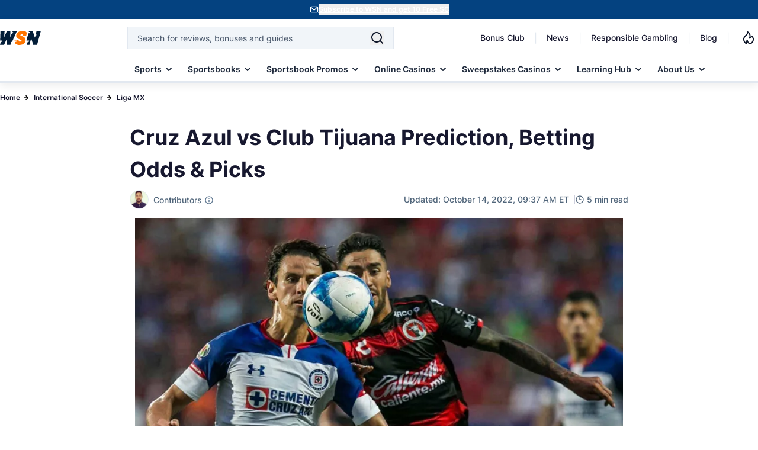

--- FILE ---
content_type: text/html; charset=UTF-8
request_url: https://www.wsn.com/liga-mx/cruz-azul-vs-club-tijuana-prediction-odds-picks/
body_size: 98154
content:
<!DOCTYPE html>
<html lang="en-US">

<head>
        <meta charset="utf-8">
<meta name="viewport" content="width=device-width, initial-scale=1">
<meta name="mobile-web-app-capable" content="yes">
<meta name="apple-mobile-web-app-capable" content="yes">
<meta name="format-detection" content="telephone=no">
<link rel="preconnect" href="https://cdn.wsn.com">
<link rel="preload" as="font" type="font/woff2" href="/fonts/Inter/Regular.woff2" crossorigin>
<link rel="preload" as="font" type="font/woff2" href="/fonts/Inter/Medium.woff2" crossorigin>
<link rel="preload" as="font" type="font/woff2" href="/fonts/Inter/SemiBold.woff2" crossorigin>
<link rel="preload" as="font" type="font/woff2" href="/fonts/Inter/Bold.woff2" crossorigin>
    <link rel="canonical" href="https://www.wsn.com/liga-mx/cruz-azul-vs-club-tijuana-prediction-odds-picks/">
<link rel="stylesheet" href="/css/app.css?id=cd64d2c07d444ac65584f294fefe0153" as="style">
<noscript><link rel="stylesheet" href="/css/app.css?id=cd64d2c07d444ac65584f294fefe0153"></noscript>
<link rel="alternate" type="application/atom+xml" title="News" href="https://www.wsn.com/feed">
<link rel="icon" href="https://www.wsn.com/favicon.ico" type="image/x-icon" sizes="any">
<link rel="icon" href="https://www.wsn.com/favicon.svg" type="image/svg+xml" sizes="32x32">
<link rel="apple-touch-icon" sizes="180x180" href="https://www.wsn.com/favicon.png">
<link rel="icon" type="image/png" sizes="32x32" href="https://www.wsn.com/favicon.png">
<link rel="icon" type="image/png" sizes="16x16" href="https://www.wsn.com/favicon.png">
<link rel="msapplication-config" href="https://www.wsn.com/images/browserconfig.xml" crossorigin="use-credentials">
<meta name="theme-color" content="#fffffe"/>
<meta name="color-scheme" content="#fffffe">
    <script type="application/ld+json">{"@context":"https://schema.org","@type":"NewsArticle","inLanguage":"en-US","headline":"Cruz Azul vs Club Tijuana Prediction, Betting Odds & Picks","description":"Cruz Azul vs Club Tijuana predictions, picks, and the latest odds are live now! ","datePublished":"2022-10-14 09:37","dateModified":"2022-10-14 09:37","copyrightYear":"2022","mainEntityOfPage":"https://www.wsn.com/liga-mx/cruz-azul-vs-club-tijuana-prediction-odds-picks/","publisher":{"@type":"Organization","name":"World Sports Network","url":"https://www.wsn.com/","sameAs":["https://x.com/WSNsports","https://www.facebook.com/worldsportsnetwork","https://www.instagram.com/wsn_worldsportsnetwork/","https://www.linkedin.com/company/world-sports-network/","https://www.tiktok.com/@worldsportsnetwork","https://www.youtube.com/c/WSNWorldSportsNetwork","https://www.imdb.com/title/tt12546868/?ref_=tt_ov_inf","https://www.youtube.com/channel/UCMTk4rsHqomg5O8QWnSqFBg"],"logo":{"@type":"ImageObject","url":"https://www.wsn.com/images/logo-wsn.png","width":"92","height":"32"}},"author":[{"@type":"Person","name":"Cesar Hernandez","url":"https://www.wsn.com/contributors/cesar-hernandez/","description":"Freelance writer Cesar Hernandez is a specialist in all things American and Mexican soccer. He has written for ESPN FC, The Athletic, The Guardian, FourFourTwo, VICE Sports and several other publications. Along with writing and previous radio appearances on the BBC, talkSPORT and SiriusXM FC, Cesar is also a member of the Mexican Soccer Show podcast.","image":"https://cdn.wsn.com/1666271424/cesar-hernandez.jpg","sameAs":["https://twitter.com/cesarhfutbol","https://twitter.com/cesarhfutbol","https://1.gravatar.com/avatar/a28b74209454257ca53985095d76f5d0?s=240&d=mm&r=g"],"jobTitle":"Soccer Betting Analyst","email":"cesar.hernandez@wsn.com","knowsLanguage":"en","knowsAbout":[{"@type":"Thing","name":"Mexican Soccer","sameAs":"https://en.wikipedia.org/wiki/Liga_MX"}],"worksFor":{"@type":"Organization","name":"World Sports Network","url":"https://www.wsn.com/"}}],"image":{"@type":"ImageObject","url":"https://cdn.wsn.com/1665751072/cruz-azul-vs-club-tijuana.jpg.jpeg","width":"1200","height":"675"}}</script>
    <script type="application/ld+json">{"@context":"https://schema.org","@type":"BreadcrumbList","itemListElement":[{"@type":"ListItem","position":1,"name":"Home","item":{"@type":"Thing","@id":"https://www.wsn.com"}},{"@type":"ListItem","position":2,"name":"International Soccer","item":{"@type":"Thing","@id":"https://www.wsn.com/international-soccer/"}},{"@type":"ListItem","position":3,"name":"Liga MX","item":{"@type":"Thing","@id":"https://www.wsn.com/liga-mx/"}},{"@type":"ListItem","position":4,"name":"Cruz Azul vs Club Tijuana Prediction, Betting Odds & Picks","item":{"@type":"Thing","@id":"https://www.wsn.com/liga-mx/cruz-azul-vs-club-tijuana-prediction-odds-picks/"}}]}</script>
    
    <script defer type="text/javascript">
    (()=>{"use strict";var e={6873:(e,t,n)=>{function r(e){return r="function"==typeof Symbol&&"symbol"==typeof Symbol.iterator?function(e){return typeof e}:function(e){return e&&"function"==typeof Symbol&&e.constructor===Symbol&&e!==Symbol.prototype?"symbol":typeof e},r(e)}function o(e,t){return function(e){if(Array.isArray(e))return e}(e)||function(e,t){var n=null==e?null:"undefined"!=typeof Symbol&&e[Symbol.iterator]||e["@@iterator"];if(null!=n){var r,o,i,c,a=[],u=!0,l=!1;try{if(i=(n=n.call(e)).next,0===t){if(Object(n)!==n)return;u=!1}else for(;!(u=(r=i.call(n)).done)&&(a.push(r.value),a.length!==t);u=!0);}catch(e){l=!0,o=e}finally{try{if(!u&&null!=n.return&&(c=n.return(),Object(c)!==c))return}finally{if(l)throw o}}return a}}(e,t)||i(e,t)||function(){throw new TypeError("Invalid attempt to destructure non-iterable instance.\nIn order to be iterable, non-array objects must have a [Symbol.iterator]() method.")}()}function i(e,t){if(e){if("string"==typeof e)return c(e,t);var n=Object.prototype.toString.call(e).slice(8,-1);return"Object"===n&&e.constructor&&(n=e.constructor.name),"Map"===n||"Set"===n?Array.from(e):"Arguments"===n||/^(?:Ui|I)nt(?:8|16|32)(?:Clamped)?Array$/.test(n)?c(e,t):void 0}}function c(e,t){(null==t||t>e.length)&&(t=e.length);for(var n=0,r=new Array(t);n<t;n++)r[n]=e[n];return r}function a(e,t){var n=Object.keys(e);if(Object.getOwnPropertySymbols){var r=Object.getOwnPropertySymbols(e);t&&(r=r.filter((function(t){return Object.getOwnPropertyDescriptor(e,t).enumerable}))),n.push.apply(n,r)}return n}function u(e){for(var t=1;t<arguments.length;t++){var n=null!=arguments[t]?arguments[t]:{};t%2?a(Object(n),!0).forEach((function(t){l(e,t,n[t])})):Object.getOwnPropertyDescriptors?Object.defineProperties(e,Object.getOwnPropertyDescriptors(n)):a(Object(n)).forEach((function(t){Object.defineProperty(e,t,Object.getOwnPropertyDescriptor(n,t))}))}return e}function l(e,t,n){return(t=function(e){var t=function(e,t){if("object"!==r(e)||null===e)return e;var n=e[Symbol.toPrimitive];if(void 0!==n){var o=n.call(e,t||"default");if("object"!==r(o))return o;throw new TypeError("@@toPrimitive must return a primitive value.")}return("string"===t?String:Number)(e)}(e,"string");return"symbol"===r(t)?t:String(t)}(t))in e?Object.defineProperty(e,t,{value:n,enumerable:!0,configurable:!0,writable:!0}):e[t]=n,e}n.r(t),n.d(t,{PRIORITY:()=>s,loadScript:()=>p,registerScript:()=>m});var d,s={CRITICAL:"critical",HIGH:"high",MEDIUM:"medium",LOW:"low"},f=new Map;function m(e,t){var n=arguments.length>2&&void 0!==arguments[2]?arguments[2]:{},r={priority:s.MEDIUM,loadDelay:0,dependencies:[],loadOnEvents:["click","scroll","mousemove","touchstart"],idleTimeout:3e3,preconnect:null,condition:function(){return!0}};f.set(e,u(u(u({},r),n),{},{script:t,loaded:!1})),n.preconnect&&function(e){if(document.querySelector('link[rel="preconnect"][href="'.concat(e,'"]')))return;var t=document.createElement("link");t.rel="preconnect",t.href=e,document.head.appendChild(t)}(n.preconnect)}function p(e){var t=f.get(e);if(t&&!t.loaded&&t.condition()){t.loaded=!0;var n=t.dependencies.filter((function(e){return f.has(e)&&!f.get(e).loaded}));n.length>0&&n.forEach((function(e){return p(e)})),setTimeout((function(){if("function"==typeof t.script)t.script();else if("string"==typeof t.script){var e=document.createElement("script");e.src=t.script,e.async=!0,e.defer=!0,document.head.appendChild(e)}}),t.loadDelay),t.eventListeners&&t.loadOnEvents.forEach((function(e){window.removeEventListener(e,t.eventListeners[e])}))}}function y(){var e,t=function(e,t){var n="undefined"!=typeof Symbol&&e[Symbol.iterator]||e["@@iterator"];if(!n){if(Array.isArray(e)||(n=i(e))||t&&e&&"number"==typeof e.length){n&&(e=n);var r=0,o=function(){};return{s:o,n:function(){return r>=e.length?{done:!0}:{done:!1,value:e[r++]}},e:function(e){throw e},f:o}}throw new TypeError("Invalid attempt to iterate non-iterable instance.\nIn order to be iterable, non-array objects must have a [Symbol.iterator]() method.")}var c,a=!0,u=!1;return{s:function(){n=n.call(e)},n:function(){var e=n.next();return a=e.done,e},e:function(e){u=!0,c=e},f:function(){try{a||null==n.return||n.return()}finally{if(u)throw c}}}}(f.entries());try{var n=function(){var t=o(e.value,2),n=t[0],r=t[1];if(r.priority===s.CRITICAL)p(n);else{var i={};r.loadOnEvents.forEach((function(e){var t=function(){return p(n)};i[e]=t,window.addEventListener(e,t,{once:!0})})),r.eventListeners=i,r.priority===s.HIGH?setTimeout((function(){return p(n)}),r.idleTimeout/3):r.priority===s.MEDIUM?setTimeout((function(){return p(n)}),r.idleTimeout):setTimeout((function(){return p(n)}),2*r.idleTimeout)}};for(t.s();!(e=t.n()).done;)n()}catch(e){t.e(e)}finally{t.f()}}d=function(){y()},"complete"===document.readyState||"interactive"===document.readyState?setTimeout(d,1):document.addEventListener("DOMContentLoaded",d)}},t={};function n(r){var o=t[r];if(void 0!==o)return o.exports;var i=t[r]={exports:{}};return e[r](i,i.exports,n),i.exports}n.d=(e,t)=>{for(var r in t)n.o(t,r)&&!n.o(e,r)&&Object.defineProperty(e,r,{enumerable:!0,get:t[r]})},n.o=(e,t)=>Object.prototype.hasOwnProperty.call(e,t),n.r=e=>{"undefined"!=typeof Symbol&&Symbol.toStringTag&&Object.defineProperty(e,Symbol.toStringTag,{value:"Module"}),Object.defineProperty(e,"__esModule",{value:!0})},(()=>{var e=n(6873);const t=function(e){"complete"===document.readyState||"interactive"===document.readyState?setTimeout(e,1):document.addEventListener("DOMContentLoaded",e)};function r(e){if(e&&"string"==typeof e&&!document.querySelector('link[rel="preconnect"][href="'.concat(e,'"]'))){var t=document.createElement("link");t.rel="preconnect",t.href=e,document.head.appendChild(t)}}(0,e.registerScript)("gtm",(function(){r("https://www.googletagmanager.com"),r("https://bat.bing.com");var e=document.createElement("script");e.type="text/javascript",e.async=!0,e.defer=!0,e.src="https://www.googletagmanager.com/gtm.js?id=GTM-PFFBFX",e.crossOrigin="anonymous",e.onload=function(){dataLayer.push({event:"gtm.js","gtm.start":(new Date).getTime(),"gtm.uniqueEventId":0}),function(){var e=document.createElement("div");e.style.display="none",document.body.appendChild(e);try{["22020683","187106455"].forEach((function(t){var n=new Image;n.crossOrigin="anonymous",n.width=1,n.height=1,n.style.display="none",n.src="https://bat.bing.com/action/0?ti=".concat(t,"&Ver=2"),e.appendChild(n)}))}catch(e){console.debug("Bing tracking fallback required")}}()},document.head.appendChild(e);var t=document.createElement("noscript"),n=document.createElement("iframe");n.src="https://www.googletagmanager.com/ns.html?id=GTM-PFFBFX",n.style.display="none",n.style.visibility="hidden",n.height=0,n.width=0,n.setAttribute("crossorigin","anonymous"),t.innerHTML+=n.outerHTML,document.body.appendChild(t)}),{priority:e.PRIORITY.LOW,loadOnEvents:["click","scroll","mousemove","touchstart"],idleTimeout:5e3,preconnect:"https://www.googletagmanager.com"}),window.loadGTM=function(){return Promise.resolve().then(n.bind(n,6873)).then((function(e){return e.loadScript("gtm")}))},t((function(){["click","scroll","mousemove","touchstart"].forEach((function(e){window.addEventListener(e,window.loadGTM,{once:!0})})),setTimeout(window.loadGTM,5e3)}))})()})();</script>
    <script defer type="text/javascript">
    (()=>{"use strict";var e,t={6873:(e,t,n)=>{function r(e){return r="function"==typeof Symbol&&"symbol"==typeof Symbol.iterator?function(e){return typeof e}:function(e){return e&&"function"==typeof Symbol&&e.constructor===Symbol&&e!==Symbol.prototype?"symbol":typeof e},r(e)}function o(e,t){return function(e){if(Array.isArray(e))return e}(e)||function(e,t){var n=null==e?null:"undefined"!=typeof Symbol&&e[Symbol.iterator]||e["@@iterator"];if(null!=n){var r,o,i,c,a=[],u=!0,l=!1;try{if(i=(n=n.call(e)).next,0===t){if(Object(n)!==n)return;u=!1}else for(;!(u=(r=i.call(n)).done)&&(a.push(r.value),a.length!==t);u=!0);}catch(e){l=!0,o=e}finally{try{if(!u&&null!=n.return&&(c=n.return(),Object(c)!==c))return}finally{if(l)throw o}}return a}}(e,t)||i(e,t)||function(){throw new TypeError("Invalid attempt to destructure non-iterable instance.\nIn order to be iterable, non-array objects must have a [Symbol.iterator]() method.")}()}function i(e,t){if(e){if("string"==typeof e)return c(e,t);var n=Object.prototype.toString.call(e).slice(8,-1);return"Object"===n&&e.constructor&&(n=e.constructor.name),"Map"===n||"Set"===n?Array.from(e):"Arguments"===n||/^(?:Ui|I)nt(?:8|16|32)(?:Clamped)?Array$/.test(n)?c(e,t):void 0}}function c(e,t){(null==t||t>e.length)&&(t=e.length);for(var n=0,r=new Array(t);n<t;n++)r[n]=e[n];return r}function a(e,t){var n=Object.keys(e);if(Object.getOwnPropertySymbols){var r=Object.getOwnPropertySymbols(e);t&&(r=r.filter((function(t){return Object.getOwnPropertyDescriptor(e,t).enumerable}))),n.push.apply(n,r)}return n}function u(e){for(var t=1;t<arguments.length;t++){var n=null!=arguments[t]?arguments[t]:{};t%2?a(Object(n),!0).forEach((function(t){l(e,t,n[t])})):Object.getOwnPropertyDescriptors?Object.defineProperties(e,Object.getOwnPropertyDescriptors(n)):a(Object(n)).forEach((function(t){Object.defineProperty(e,t,Object.getOwnPropertyDescriptor(n,t))}))}return e}function l(e,t,n){return(t=function(e){var t=function(e,t){if("object"!==r(e)||null===e)return e;var n=e[Symbol.toPrimitive];if(void 0!==n){var o=n.call(e,t||"default");if("object"!==r(o))return o;throw new TypeError("@@toPrimitive must return a primitive value.")}return("string"===t?String:Number)(e)}(e,"string");return"symbol"===r(t)?t:String(t)}(t))in e?Object.defineProperty(e,t,{value:n,enumerable:!0,configurable:!0,writable:!0}):e[t]=n,e}n.r(t),n.d(t,{PRIORITY:()=>d,loadScript:()=>y,registerScript:()=>p});var f,d={CRITICAL:"critical",HIGH:"high",MEDIUM:"medium",LOW:"low"},s=new Map;function p(e,t){var n=arguments.length>2&&void 0!==arguments[2]?arguments[2]:{},r={priority:d.MEDIUM,loadDelay:0,dependencies:[],loadOnEvents:["click","scroll","mousemove","touchstart"],idleTimeout:3e3,preconnect:null,condition:function(){return!0}};s.set(e,u(u(u({},r),n),{},{script:t,loaded:!1})),n.preconnect&&function(e){if(document.querySelector('link[rel="preconnect"][href="'.concat(e,'"]')))return;var t=document.createElement("link");t.rel="preconnect",t.href=e,document.head.appendChild(t)}(n.preconnect)}function y(e){var t=s.get(e);if(t&&!t.loaded&&t.condition()){t.loaded=!0;var n=t.dependencies.filter((function(e){return s.has(e)&&!s.get(e).loaded}));n.length>0&&n.forEach((function(e){return y(e)})),setTimeout((function(){if("function"==typeof t.script)t.script();else if("string"==typeof t.script){var e=document.createElement("script");e.src=t.script,e.async=!0,e.defer=!0,document.head.appendChild(e)}}),t.loadDelay),t.eventListeners&&t.loadOnEvents.forEach((function(e){window.removeEventListener(e,t.eventListeners[e])}))}}function m(){var e,t=function(e,t){var n="undefined"!=typeof Symbol&&e[Symbol.iterator]||e["@@iterator"];if(!n){if(Array.isArray(e)||(n=i(e))||t&&e&&"number"==typeof e.length){n&&(e=n);var r=0,o=function(){};return{s:o,n:function(){return r>=e.length?{done:!0}:{done:!1,value:e[r++]}},e:function(e){throw e},f:o}}throw new TypeError("Invalid attempt to iterate non-iterable instance.\nIn order to be iterable, non-array objects must have a [Symbol.iterator]() method.")}var c,a=!0,u=!1;return{s:function(){n=n.call(e)},n:function(){var e=n.next();return a=e.done,e},e:function(e){u=!0,c=e},f:function(){try{a||null==n.return||n.return()}finally{if(u)throw c}}}}(s.entries());try{var n=function(){var t=o(e.value,2),n=t[0],r=t[1];if(r.priority===d.CRITICAL)y(n);else{var i={};r.loadOnEvents.forEach((function(e){var t=function(){return y(n)};i[e]=t,window.addEventListener(e,t,{once:!0})})),r.eventListeners=i,r.priority===d.HIGH?setTimeout((function(){return y(n)}),r.idleTimeout/3):r.priority===d.MEDIUM?setTimeout((function(){return y(n)}),r.idleTimeout):setTimeout((function(){return y(n)}),2*r.idleTimeout)}};for(t.s();!(e=t.n()).done;)n()}catch(e){t.e(e)}finally{t.f()}}f=function(){m()},"complete"===document.readyState||"interactive"===document.readyState?setTimeout(f,1):document.addEventListener("DOMContentLoaded",f)}},n={};function r(e){var o=n[e];if(void 0!==o)return o.exports;var i=n[e]={exports:{}};return t[e](i,i.exports,r),i.exports}r.d=(e,t)=>{for(var n in t)r.o(t,n)&&!r.o(e,n)&&Object.defineProperty(e,n,{enumerable:!0,get:t[n]})},r.o=(e,t)=>Object.prototype.hasOwnProperty.call(e,t),r.r=e=>{"undefined"!=typeof Symbol&&Symbol.toStringTag&&Object.defineProperty(e,Symbol.toStringTag,{value:"Module"}),Object.defineProperty(e,"__esModule",{value:!0})},(0,(e=r(6873)).registerScript)("meta-pixel",(function(){var e,t,n,r,o,i;(function(){try{document.querySelectorAll('script[type="application/ld+json"]').forEach((function(e){try{if(!e.parentNode)return;if(!e.textContent||""===e.textContent.trim())return void e.parentNode.removeChild(e);try{JSON.parse(e.textContent)}catch(t){e.parentNode.removeChild(e)}}catch(e){}}))}catch(e){}})(),window.fbq&&"function"==typeof window.fbq.getState?console.log("Meta Pixel already initialized, skipping duplicate load"):(e=window,t=document,n="script",e.fbq||(r=e.fbq=function(){r.callMethod?r.callMethod.apply(r,arguments):r.queue.push(arguments)},e._fbq||(e._fbq=r),r.push=r,r.loaded=!0,r.version="2.0",r.queue=[],(o=t.createElement(n)).async=!0,o.src="https://connect.facebook.net/en_US/fbevents.js",(i=t.getElementsByTagName(n)[0]).parentNode.insertBefore(o,i)),fbq("init","923656115423245"),fbq("track","PageView"))}),{priority:e.PRIORITY.LOW,idleTimeout:3e3,preconnect:"https://connect.facebook.net"}),window.loadMetaPixel=function(){return Promise.resolve().then(r.bind(r,6873)).then((function(e){return e.loadScript("meta-pixel")}))}})();</script>
        <title>Cruz Azul vs Club Tijuana Prediction, Betting Odds &amp; Picks</title>
<meta name="description" content="Cruz Azul vs Club Tijuana predictions, picks, and the latest odds are live now! ">
<meta name="robots" content="max-snippet:-1, max-video-preview:-1, max-image-preview:large">
<meta property="og:locale" content="en_US" />
<meta property="og:type" content="article" />
<meta property="og:title" content="Cruz Azul vs Club Tijuana Prediction, Betting Odds &amp; Picks" />
<meta property="og:description" content="Cruz Azul vs Club Tijuana predictions, picks, and the latest odds are live now! " />
<meta property="og:url" content="https://www.wsn.com/liga-mx/cruz-azul-vs-club-tijuana-prediction-odds-picks/" />
<meta property="og:site_name" content="World Sports Network" />
<meta property="og:updated_time" content="2022-10-14T14:37:53+00:00" />
<meta property="og:image" content="https://cdn.wsn.com/fit-in/1200x630/1665751072/cruz-azul-vs-club-tijuana.jpg.jpeg" />
<meta property="og:image:width" content="1200" />
<meta property="og:image:height" content="675" />
<meta property="og:image:alt" content="" />
<meta property="og:image:type" content="image/jpeg" />
<meta name="twitter:card" content="summary_large_image" />
<meta name="twitter:title" content="Cruz Azul vs Club Tijuana Prediction, Betting Odds &amp; Picks" />
<meta name="twitter:description" content="Cruz Azul vs Club Tijuana predictions, picks, and the latest odds are live now! " />
<meta name="twitter:site" content="@WSNsports" />
<meta name="twitter:creator" content="@WSNsports" />
<meta name="twitter:image" content="https://cdn.wsn.com/filters:format(webp)/fit-in/1200x630/1665751072/cruz-azul-vs-club-tijuana.jpg.jpeg" />
<meta name="color-scheme" content="#fffffe">
</head>

<body data-type="article" class="relative">
    <noscript>
    <img height="1" width="1" style="display:none" src="https://www.facebook.com/tr?id=923656115423245&ev=PageView&noscript=1" />
</noscript>
    <div id="signup-banner" class="bg-[#044280] text-white-900 h-[32px] min-h-[32.01px] max-h-[32.01px] flex py-[7px] justify-center z-50 relative">
        <div id="signup-content" class="container mx-auto flex gap-1 justify-center items-center p-0 m-0">
            <img src="/images/header/signup.svg" alt="wsn-newsletter" width="16" height="16" loading="eager">
            <button onclick="openModal()" class="font-semibold text-xs text-white-900 underline underline-offset-2" style="touch-action: manipulation;"> Subscribe to WSN and get 10 Free SC </button>
        </div>
    </div>
<div id="sign-up-modal" class="fixed w-100 backdrop-blur-sm bg-black-900/70 left-0 top-0 z-[1000] overflow-y-hidden inset-0 bg-black flex items-center justify-center hidden">
    <div class="relative">
        <div id="dynamic-modal-content"></div>
    </div>
</div>
    <script defer>
        (()=>{"use strict";function t(e){return t="function"==typeof Symbol&&"symbol"==typeof Symbol.iterator?function(t){return typeof t}:function(t){return t&&"function"==typeof Symbol&&t.constructor===Symbol&&t!==Symbol.prototype?"symbol":typeof t},t(e)}function e(){/*! regenerator-runtime -- Copyright (c) 2014-present, Facebook, Inc. -- license (MIT): https://github.com/facebook/regenerator/blob/main/LICENSE */e=function(){return n};var r,n={},o=Object.prototype,i=o.hasOwnProperty,a=Object.defineProperty||function(t,e,r){t[e]=r.value},c="function"==typeof Symbol?Symbol:{},u=c.iterator||"@@iterator",s=c.asyncIterator||"@@asyncIterator",l=c.toStringTag||"@@toStringTag";function f(t,e,r){return Object.defineProperty(t,e,{value:r,enumerable:!0,configurable:!0,writable:!0}),t[e]}try{f({},"")}catch(r){f=function(t,e,r){return t[e]=r}}function d(t,e,r,n){var o=e&&e.prototype instanceof b?e:b,i=Object.create(o.prototype),c=new T(n||[]);return a(i,"_invoke",{value:I(t,r,c)}),i}function h(t,e,r){try{return{type:"normal",arg:t.call(e,r)}}catch(t){return{type:"throw",arg:t}}}n.wrap=d;var p="suspendedStart",y="suspendedYield",m="executing",v="completed",g={};function b(){}function w(){}function E(){}var L={};f(L,u,(function(){return this}));var x=Object.getPrototypeOf,O=x&&x(x(A([])));O&&O!==o&&i.call(O,u)&&(L=O);var j=E.prototype=b.prototype=Object.create(L);function k(t){["next","throw","return"].forEach((function(e){f(t,e,(function(t){return this._invoke(e,t)}))}))}function S(e,r){function n(o,a,c,u){var s=h(e[o],e,a);if("throw"!==s.type){var l=s.arg,f=l.value;return f&&"object"==t(f)&&i.call(f,"__await")?r.resolve(f.__await).then((function(t){n("next",t,c,u)}),(function(t){n("throw",t,c,u)})):r.resolve(f).then((function(t){l.value=t,c(l)}),(function(t){return n("throw",t,c,u)}))}u(s.arg)}var o;a(this,"_invoke",{value:function(t,e){function i(){return new r((function(r,o){n(t,e,r,o)}))}return o=o?o.then(i,i):i()}})}function I(t,e,n){var o=p;return function(i,a){if(o===m)throw new Error("Generator is already running");if(o===v){if("throw"===i)throw a;return{value:r,done:!0}}for(n.method=i,n.arg=a;;){var c=n.delegate;if(c){var u=_(c,n);if(u){if(u===g)continue;return u}}if("next"===n.method)n.sent=n._sent=n.arg;else if("throw"===n.method){if(o===p)throw o=v,n.arg;n.dispatchException(n.arg)}else"return"===n.method&&n.abrupt("return",n.arg);o=m;var s=h(t,e,n);if("normal"===s.type){if(o=n.done?v:y,s.arg===g)continue;return{value:s.arg,done:n.done}}"throw"===s.type&&(o=v,n.method="throw",n.arg=s.arg)}}}function _(t,e){var n=e.method,o=t.iterator[n];if(o===r)return e.delegate=null,"throw"===n&&t.iterator.return&&(e.method="return",e.arg=r,_(t,e),"throw"===e.method)||"return"!==n&&(e.method="throw",e.arg=new TypeError("The iterator does not provide a '"+n+"' method")),g;var i=h(o,t.iterator,e.arg);if("throw"===i.type)return e.method="throw",e.arg=i.arg,e.delegate=null,g;var a=i.arg;return a?a.done?(e[t.resultName]=a.value,e.next=t.nextLoc,"return"!==e.method&&(e.method="next",e.arg=r),e.delegate=null,g):a:(e.method="throw",e.arg=new TypeError("iterator result is not an object"),e.delegate=null,g)}function B(t){var e={tryLoc:t[0]};1 in t&&(e.catchLoc=t[1]),2 in t&&(e.finallyLoc=t[2],e.afterLoc=t[3]),this.tryEntries.push(e)}function P(t){var e=t.completion||{};e.type="normal",delete e.arg,t.completion=e}function T(t){this.tryEntries=[{tryLoc:"root"}],t.forEach(B,this),this.reset(!0)}function A(e){if(e||""===e){var n=e[u];if(n)return n.call(e);if("function"==typeof e.next)return e;if(!isNaN(e.length)){var o=-1,a=function t(){for(;++o<e.length;)if(i.call(e,o))return t.value=e[o],t.done=!1,t;return t.value=r,t.done=!0,t};return a.next=a}}throw new TypeError(t(e)+" is not iterable")}return w.prototype=E,a(j,"constructor",{value:E,configurable:!0}),a(E,"constructor",{value:w,configurable:!0}),w.displayName=f(E,l,"GeneratorFunction"),n.isGeneratorFunction=function(t){var e="function"==typeof t&&t.constructor;return!!e&&(e===w||"GeneratorFunction"===(e.displayName||e.name))},n.mark=function(t){return Object.setPrototypeOf?Object.setPrototypeOf(t,E):(t.__proto__=E,f(t,l,"GeneratorFunction")),t.prototype=Object.create(j),t},n.awrap=function(t){return{__await:t}},k(S.prototype),f(S.prototype,s,(function(){return this})),n.AsyncIterator=S,n.async=function(t,e,r,o,i){void 0===i&&(i=Promise);var a=new S(d(t,e,r,o),i);return n.isGeneratorFunction(e)?a:a.next().then((function(t){return t.done?t.value:a.next()}))},k(j),f(j,l,"Generator"),f(j,u,(function(){return this})),f(j,"toString",(function(){return"[object Generator]"})),n.keys=function(t){var e=Object(t),r=[];for(var n in e)r.push(n);return r.reverse(),function t(){for(;r.length;){var n=r.pop();if(n in e)return t.value=n,t.done=!1,t}return t.done=!0,t}},n.values=A,T.prototype={constructor:T,reset:function(t){if(this.prev=0,this.next=0,this.sent=this._sent=r,this.done=!1,this.delegate=null,this.method="next",this.arg=r,this.tryEntries.forEach(P),!t)for(var e in this)"t"===e.charAt(0)&&i.call(this,e)&&!isNaN(+e.slice(1))&&(this[e]=r)},stop:function(){this.done=!0;var t=this.tryEntries[0].completion;if("throw"===t.type)throw t.arg;return this.rval},dispatchException:function(t){if(this.done)throw t;var e=this;function n(n,o){return c.type="throw",c.arg=t,e.next=n,o&&(e.method="next",e.arg=r),!!o}for(var o=this.tryEntries.length-1;o>=0;--o){var a=this.tryEntries[o],c=a.completion;if("root"===a.tryLoc)return n("end");if(a.tryLoc<=this.prev){var u=i.call(a,"catchLoc"),s=i.call(a,"finallyLoc");if(u&&s){if(this.prev<a.catchLoc)return n(a.catchLoc,!0);if(this.prev<a.finallyLoc)return n(a.finallyLoc)}else if(u){if(this.prev<a.catchLoc)return n(a.catchLoc,!0)}else{if(!s)throw new Error("try statement without catch or finally");if(this.prev<a.finallyLoc)return n(a.finallyLoc)}}}},abrupt:function(t,e){for(var r=this.tryEntries.length-1;r>=0;--r){var n=this.tryEntries[r];if(n.tryLoc<=this.prev&&i.call(n,"finallyLoc")&&this.prev<n.finallyLoc){var o=n;break}}o&&("break"===t||"continue"===t)&&o.tryLoc<=e&&e<=o.finallyLoc&&(o=null);var a=o?o.completion:{};return a.type=t,a.arg=e,o?(this.method="next",this.next=o.finallyLoc,g):this.complete(a)},complete:function(t,e){if("throw"===t.type)throw t.arg;return"break"===t.type||"continue"===t.type?this.next=t.arg:"return"===t.type?(this.rval=this.arg=t.arg,this.method="return",this.next="end"):"normal"===t.type&&e&&(this.next=e),g},finish:function(t){for(var e=this.tryEntries.length-1;e>=0;--e){var r=this.tryEntries[e];if(r.finallyLoc===t)return this.complete(r.completion,r.afterLoc),P(r),g}},catch:function(t){for(var e=this.tryEntries.length-1;e>=0;--e){var r=this.tryEntries[e];if(r.tryLoc===t){var n=r.completion;if("throw"===n.type){var o=n.arg;P(r)}return o}}throw new Error("illegal catch attempt")},delegateYield:function(t,e,n){return this.delegate={iterator:A(t),resultName:e,nextLoc:n},"next"===this.method&&(this.arg=r),g}},n}function r(t,e,r,n,o,i,a){try{var c=t[i](a),u=c.value}catch(t){return void r(t)}c.done?e(u):Promise.resolve(u).then(n,o)}function n(t){return function(){var e=this,n=arguments;return new Promise((function(o,i){var a=t.apply(e,n);function c(t){r(a,o,i,c,u,"next",t)}function u(t){r(a,o,i,c,u,"throw",t)}c(void 0)}))}}const o=function(){var t=function(){var t=n(e().mark((function t(r,n){var i,a;return e().wrap((function(t){for(;;)switch(t.prev=t.next){case 0:return t.prev=0,i=Object.keys(n).map((function(t){return encodeURIComponent(t)+"="+encodeURIComponent(n[t])})).join("&"),r+="?"+i,t.next=5,fetch(r,{headers:{"Content-Type":"application/json",Accept:"application/json"}});case 5:if((a=t.sent).ok){t.next=12;break}return t.t0=o,t.next=10,a;case 10:throw t.t1=t.sent,new t.t0(t.t1);case 12:return t.next=14,a.text();case 14:return t.abrupt("return",t.sent);case 17:return t.prev=17,t.t2=t.catch(0),t.abrupt("return",t.t2);case 20:case"end":return t.stop()}}),t,null,[[0,17]])})));return function(e,r){return t.apply(this,arguments)}}(),r=function(){var t=n(e().mark((function t(r,n){var i;return e().wrap((function(t){for(;;)switch(t.prev=t.next){case 0:return t.prev=0,t.next=3,fetch(r,{method:"POST",headers:{"Content-Type":"application/json",Accept:"application/json"},referrerPolicy:"no-referrer",body:JSON.stringify(n)});case 3:if((i=t.sent).ok){t.next=10;break}return t.t0=o,t.next=8,i;case 8:throw t.t1=t.sent,new t.t0(t.t1);case 10:return t.next=12,i.text();case 12:return t.abrupt("return",t.sent);case 15:return t.prev=15,t.t2=t.catch(0),t.abrupt("return",t.t2);case 18:case"end":return t.stop()}}),t,null,[[0,15]])})));return function(e,r){return t.apply(this,arguments)}}(),o=function(){var t=n(e().mark((function t(r){var n;return e().wrap((function(t){for(;;)switch(t.prev=t.next){case 0:return n="ApiException",t.prev=1,t.next=4,r;case 4:if(!t.sent){t.next=8;break}return t.next=7,r;case 7:r=t.sent;case 8:t.next=13;break;case 10:t.prev=10,t.t0=t.catch(1),r=t.t0;case 13:return t.abrupt("return",{error:r,name:n});case 14:case"end":return t.stop()}}),t,null,[[1,10]])})));return function(e){return t.apply(this,arguments)}}();return{getData:t,postData:r}};function i(t){return i="function"==typeof Symbol&&"symbol"==typeof Symbol.iterator?function(t){return typeof t}:function(t){return t&&"function"==typeof Symbol&&t.constructor===Symbol&&t!==Symbol.prototype?"symbol":typeof t},i(t)}function a(t,e){return function(t){if(Array.isArray(t))return t}(t)||function(t,e){var r=null==t?null:"undefined"!=typeof Symbol&&t[Symbol.iterator]||t["@@iterator"];if(null!=r){var n,o,i,a,c=[],u=!0,s=!1;try{if(i=(r=r.call(t)).next,0===e){if(Object(r)!==r)return;u=!1}else for(;!(u=(n=i.call(r)).done)&&(c.push(n.value),c.length!==e);u=!0);}catch(t){s=!0,o=t}finally{try{if(!u&&null!=r.return&&(a=r.return(),Object(a)!==a))return}finally{if(s)throw o}}return c}}(t,e)||c(t,e)||function(){throw new TypeError("Invalid attempt to destructure non-iterable instance.\nIn order to be iterable, non-array objects must have a [Symbol.iterator]() method.")}()}function c(t,e){if(t){if("string"==typeof t)return u(t,e);var r=Object.prototype.toString.call(t).slice(8,-1);return"Object"===r&&t.constructor&&(r=t.constructor.name),"Map"===r||"Set"===r?Array.from(t):"Arguments"===r||/^(?:Ui|I)nt(?:8|16|32)(?:Clamped)?Array$/.test(r)?u(t,e):void 0}}function u(t,e){(null==e||e>t.length)&&(e=t.length);for(var r=0,n=new Array(e);r<e;r++)n[r]=t[r];return n}function s(t,e){var r=Object.keys(t);if(Object.getOwnPropertySymbols){var n=Object.getOwnPropertySymbols(t);e&&(n=n.filter((function(e){return Object.getOwnPropertyDescriptor(t,e).enumerable}))),r.push.apply(r,n)}return r}function l(t){for(var e=1;e<arguments.length;e++){var r=null!=arguments[e]?arguments[e]:{};e%2?s(Object(r),!0).forEach((function(e){f(t,e,r[e])})):Object.getOwnPropertyDescriptors?Object.defineProperties(t,Object.getOwnPropertyDescriptors(r)):s(Object(r)).forEach((function(e){Object.defineProperty(t,e,Object.getOwnPropertyDescriptor(r,e))}))}return t}function f(t,e,r){return(e=function(t){var e=function(t,e){if("object"!==i(t)||null===t)return t;var r=t[Symbol.toPrimitive];if(void 0!==r){var n=r.call(t,e||"default");if("object"!==i(n))return n;throw new TypeError("@@toPrimitive must return a primitive value.")}return("string"===e?String:Number)(t)}(t,"string");return"symbol"===i(e)?e:String(e)}(e))in t?Object.defineProperty(t,e,{value:r,enumerable:!0,configurable:!0,writable:!0}):t[e]=r,t}var d,h="critical",p="high",y="medium",m="low",v=new Map;function g(t){var e=v.get(t);if(e&&!e.loaded&&e.condition()){e.loaded=!0;var r=e.dependencies.filter((function(t){return v.has(t)&&!v.get(t).loaded}));r.length>0&&r.forEach((function(t){return g(t)})),setTimeout((function(){if("function"==typeof e.script)e.script();else if("string"==typeof e.script){var t=document.createElement("script");t.src=e.script,t.async=!0,t.defer=!0,document.head.appendChild(t)}}),e.loadDelay),e.eventListeners&&e.loadOnEvents.forEach((function(t){window.removeEventListener(t,e.eventListeners[t])}))}}function b(){var t,e=function(t,e){var r="undefined"!=typeof Symbol&&t[Symbol.iterator]||t["@@iterator"];if(!r){if(Array.isArray(t)||(r=c(t))||e&&t&&"number"==typeof t.length){r&&(t=r);var n=0,o=function(){};return{s:o,n:function(){return n>=t.length?{done:!0}:{done:!1,value:t[n++]}},e:function(t){throw t},f:o}}throw new TypeError("Invalid attempt to iterate non-iterable instance.\nIn order to be iterable, non-array objects must have a [Symbol.iterator]() method.")}var i,a=!0,u=!1;return{s:function(){r=r.call(t)},n:function(){var t=r.next();return a=t.done,t},e:function(t){u=!0,i=t},f:function(){try{a||null==r.return||r.return()}finally{if(u)throw i}}}}(v.entries());try{var r=function(){var e=a(t.value,2),r=e[0],n=e[1];if(n.priority===h)g(r);else{var o={};n.loadOnEvents.forEach((function(t){var e=function(){return g(r)};o[t]=e,window.addEventListener(t,e,{once:!0})})),n.eventListeners=o,n.priority===p?setTimeout((function(){return g(r)}),n.idleTimeout/3):n.priority===y?setTimeout((function(){return g(r)}),n.idleTimeout):setTimeout((function(){return g(r)}),2*n.idleTimeout)}};for(e.s();!(t=e.n()).done;)r()}catch(t){e.e(t)}finally{e.f()}}function w(t){return w="function"==typeof Symbol&&"symbol"==typeof Symbol.iterator?function(t){return typeof t}:function(t){return t&&"function"==typeof Symbol&&t.constructor===Symbol&&t!==Symbol.prototype?"symbol":typeof t},w(t)}function E(){/*! regenerator-runtime -- Copyright (c) 2014-present, Facebook, Inc. -- license (MIT): https://github.com/facebook/regenerator/blob/main/LICENSE */E=function(){return e};var t,e={},r=Object.prototype,n=r.hasOwnProperty,o=Object.defineProperty||function(t,e,r){t[e]=r.value},i="function"==typeof Symbol?Symbol:{},a=i.iterator||"@@iterator",c=i.asyncIterator||"@@asyncIterator",u=i.toStringTag||"@@toStringTag";function s(t,e,r){return Object.defineProperty(t,e,{value:r,enumerable:!0,configurable:!0,writable:!0}),t[e]}try{s({},"")}catch(t){s=function(t,e,r){return t[e]=r}}function l(t,e,r,n){var i=e&&e.prototype instanceof v?e:v,a=Object.create(i.prototype),c=new T(n||[]);return o(a,"_invoke",{value:I(t,r,c)}),a}function f(t,e,r){try{return{type:"normal",arg:t.call(e,r)}}catch(t){return{type:"throw",arg:t}}}e.wrap=l;var d="suspendedStart",h="suspendedYield",p="executing",y="completed",m={};function v(){}function g(){}function b(){}var L={};s(L,a,(function(){return this}));var x=Object.getPrototypeOf,O=x&&x(x(A([])));O&&O!==r&&n.call(O,a)&&(L=O);var j=b.prototype=v.prototype=Object.create(L);function k(t){["next","throw","return"].forEach((function(e){s(t,e,(function(t){return this._invoke(e,t)}))}))}function S(t,e){function r(o,i,a,c){var u=f(t[o],t,i);if("throw"!==u.type){var s=u.arg,l=s.value;return l&&"object"==w(l)&&n.call(l,"__await")?e.resolve(l.__await).then((function(t){r("next",t,a,c)}),(function(t){r("throw",t,a,c)})):e.resolve(l).then((function(t){s.value=t,a(s)}),(function(t){return r("throw",t,a,c)}))}c(u.arg)}var i;o(this,"_invoke",{value:function(t,n){function o(){return new e((function(e,o){r(t,n,e,o)}))}return i=i?i.then(o,o):o()}})}function I(e,r,n){var o=d;return function(i,a){if(o===p)throw new Error("Generator is already running");if(o===y){if("throw"===i)throw a;return{value:t,done:!0}}for(n.method=i,n.arg=a;;){var c=n.delegate;if(c){var u=_(c,n);if(u){if(u===m)continue;return u}}if("next"===n.method)n.sent=n._sent=n.arg;else if("throw"===n.method){if(o===d)throw o=y,n.arg;n.dispatchException(n.arg)}else"return"===n.method&&n.abrupt("return",n.arg);o=p;var s=f(e,r,n);if("normal"===s.type){if(o=n.done?y:h,s.arg===m)continue;return{value:s.arg,done:n.done}}"throw"===s.type&&(o=y,n.method="throw",n.arg=s.arg)}}}function _(e,r){var n=r.method,o=e.iterator[n];if(o===t)return r.delegate=null,"throw"===n&&e.iterator.return&&(r.method="return",r.arg=t,_(e,r),"throw"===r.method)||"return"!==n&&(r.method="throw",r.arg=new TypeError("The iterator does not provide a '"+n+"' method")),m;var i=f(o,e.iterator,r.arg);if("throw"===i.type)return r.method="throw",r.arg=i.arg,r.delegate=null,m;var a=i.arg;return a?a.done?(r[e.resultName]=a.value,r.next=e.nextLoc,"return"!==r.method&&(r.method="next",r.arg=t),r.delegate=null,m):a:(r.method="throw",r.arg=new TypeError("iterator result is not an object"),r.delegate=null,m)}function B(t){var e={tryLoc:t[0]};1 in t&&(e.catchLoc=t[1]),2 in t&&(e.finallyLoc=t[2],e.afterLoc=t[3]),this.tryEntries.push(e)}function P(t){var e=t.completion||{};e.type="normal",delete e.arg,t.completion=e}function T(t){this.tryEntries=[{tryLoc:"root"}],t.forEach(B,this),this.reset(!0)}function A(e){if(e||""===e){var r=e[a];if(r)return r.call(e);if("function"==typeof e.next)return e;if(!isNaN(e.length)){var o=-1,i=function r(){for(;++o<e.length;)if(n.call(e,o))return r.value=e[o],r.done=!1,r;return r.value=t,r.done=!0,r};return i.next=i}}throw new TypeError(w(e)+" is not iterable")}return g.prototype=b,o(j,"constructor",{value:b,configurable:!0}),o(b,"constructor",{value:g,configurable:!0}),g.displayName=s(b,u,"GeneratorFunction"),e.isGeneratorFunction=function(t){var e="function"==typeof t&&t.constructor;return!!e&&(e===g||"GeneratorFunction"===(e.displayName||e.name))},e.mark=function(t){return Object.setPrototypeOf?Object.setPrototypeOf(t,b):(t.__proto__=b,s(t,u,"GeneratorFunction")),t.prototype=Object.create(j),t},e.awrap=function(t){return{__await:t}},k(S.prototype),s(S.prototype,c,(function(){return this})),e.AsyncIterator=S,e.async=function(t,r,n,o,i){void 0===i&&(i=Promise);var a=new S(l(t,r,n,o),i);return e.isGeneratorFunction(r)?a:a.next().then((function(t){return t.done?t.value:a.next()}))},k(j),s(j,u,"Generator"),s(j,a,(function(){return this})),s(j,"toString",(function(){return"[object Generator]"})),e.keys=function(t){var e=Object(t),r=[];for(var n in e)r.push(n);return r.reverse(),function t(){for(;r.length;){var n=r.pop();if(n in e)return t.value=n,t.done=!1,t}return t.done=!0,t}},e.values=A,T.prototype={constructor:T,reset:function(e){if(this.prev=0,this.next=0,this.sent=this._sent=t,this.done=!1,this.delegate=null,this.method="next",this.arg=t,this.tryEntries.forEach(P),!e)for(var r in this)"t"===r.charAt(0)&&n.call(this,r)&&!isNaN(+r.slice(1))&&(this[r]=t)},stop:function(){this.done=!0;var t=this.tryEntries[0].completion;if("throw"===t.type)throw t.arg;return this.rval},dispatchException:function(e){if(this.done)throw e;var r=this;function o(n,o){return c.type="throw",c.arg=e,r.next=n,o&&(r.method="next",r.arg=t),!!o}for(var i=this.tryEntries.length-1;i>=0;--i){var a=this.tryEntries[i],c=a.completion;if("root"===a.tryLoc)return o("end");if(a.tryLoc<=this.prev){var u=n.call(a,"catchLoc"),s=n.call(a,"finallyLoc");if(u&&s){if(this.prev<a.catchLoc)return o(a.catchLoc,!0);if(this.prev<a.finallyLoc)return o(a.finallyLoc)}else if(u){if(this.prev<a.catchLoc)return o(a.catchLoc,!0)}else{if(!s)throw new Error("try statement without catch or finally");if(this.prev<a.finallyLoc)return o(a.finallyLoc)}}}},abrupt:function(t,e){for(var r=this.tryEntries.length-1;r>=0;--r){var o=this.tryEntries[r];if(o.tryLoc<=this.prev&&n.call(o,"finallyLoc")&&this.prev<o.finallyLoc){var i=o;break}}i&&("break"===t||"continue"===t)&&i.tryLoc<=e&&e<=i.finallyLoc&&(i=null);var a=i?i.completion:{};return a.type=t,a.arg=e,i?(this.method="next",this.next=i.finallyLoc,m):this.complete(a)},complete:function(t,e){if("throw"===t.type)throw t.arg;return"break"===t.type||"continue"===t.type?this.next=t.arg:"return"===t.type?(this.rval=this.arg=t.arg,this.method="return",this.next="end"):"normal"===t.type&&e&&(this.next=e),m},finish:function(t){for(var e=this.tryEntries.length-1;e>=0;--e){var r=this.tryEntries[e];if(r.finallyLoc===t)return this.complete(r.completion,r.afterLoc),P(r),m}},catch:function(t){for(var e=this.tryEntries.length-1;e>=0;--e){var r=this.tryEntries[e];if(r.tryLoc===t){var n=r.completion;if("throw"===n.type){var o=n.arg;P(r)}return o}}throw new Error("illegal catch attempt")},delegateYield:function(e,r,n){return this.delegate={iterator:A(e),resultName:r,nextLoc:n},"next"===this.method&&(this.arg=t),m}},e}function L(t,e,r,n,o,i,a){try{var c=t[i](a),u=c.value}catch(t){return void r(t)}c.done?e(u):Promise.resolve(u).then(n,o)}d=function(){b()},"complete"===document.readyState||"interactive"===document.readyState?setTimeout(d,1):document.addEventListener("DOMContentLoaded",d);var x=document.getElementById("sign-up-modal");function O(){var t=window.location.pathname;fetch("/molecules/sign-up/modal-content?page_path=".concat(encodeURIComponent(t))).then((function(t){return t.text()})).then((function(t){document.getElementById("dynamic-modal-content").innerHTML=t;var e=document.getElementById("sign-up-modal");if(e){var r=document.getElementById("sign-up-modal-content");r&&(r.classList.remove("animate-slide-out"),r.classList.add("opacity-0")),e.classList.remove("hidden"),e.offsetWidth,r&&(r.classList.add("animate-slide-in"),r.classList.remove("opacity-0")),function(){var t=document.getElementById("sign-up-modal");document.querySelector(".modal-container");if(t){t.removeEventListener("click",j),document.removeEventListener("click",k),t.addEventListener("click",j),document.addEventListener("click",k);var e=document.getElementById("name"),r=document.getElementById("email");e&&e.addEventListener("keydown",S),r&&r.addEventListener("keydown",I)}}()}else console.warn("Modal not found after setting content")})).catch((function(t){return console.error("Error loading modal content:",t)}))}function j(t){var e=document.getElementById("sign-up-modal");t.target===e&&_()}function k(t){document.querySelector(".modal-container").contains(t.target)||_()}function S(t){t.stopPropagation();var e=document.getElementById("name"),r=document.getElementById("name-check");/^[a-zA-Z\s]+$/.test(e.value)?(r.style.display="block",e.classList.remove("border-[#E2E8F0]"),e.classList.add("border-[#94A3B8]"),document.getElementById("name-error").style.display="none"):(r.style.display="none",e.classList.remove("border-[#94A3B8]"),e.classList.add("border-[#E2E8F0]"))}function I(t){t.stopPropagation();var e=document.getElementById("email"),r=document.getElementById("email-check");/^[^\s@]+@[^\s@]+\.[^\s@]+$/.test(e.value)?(r.style.display="block",e.classList.remove("border-[#E2E8F0]"),e.classList.add("border-[#94A3B8]"),document.getElementById("email-error").style.display="none"):(r.style.display="none",e.classList.remove("border-[#94A3B8]"),e.classList.add("border-[#E2E8F0]"))}function _(){var t=document.getElementById("sign-up-modal-content");t?(t.classList.add("animate-slide-out"),t.classList.remove("animate-slide-in")):console.warn("Modal content not found during close"),setTimeout((function(){(x=document.getElementById("sign-up-modal"))?x.classList.add("hidden"):console.warn("Modal not found when trying to hide it")}),0)}function B(){var t=!0,e=document.getElementById("name"),r=document.getElementById("name-error");""===e.value.trim()?(e.classList.add("border-red-600"),r.classList.remove("hidden"),t=!1):(e.classList.remove("border-red-600"),r.classList.add("hidden"));var n=document.getElementById("email"),o=document.getElementById("email-error");/^[^\s@]+@[^\s@]+\.[^\s@]+$/.test(n.value.trim())?o.classList.add("hidden"):(o.classList.remove("hidden"),n.classList.remove("border-[#E2E8F0]"),n.classList.add("border-[#DD101C]"),t=!1);var i=document.getElementById("age_confirm"),a=document.getElementById("marketing_agree"),c=document.getElementById("checkboxes-error");return i.checked&&a.checked?c.classList.add("hidden"):(c.classList.remove("hidden"),t=!1),t}function P(t){return T.apply(this,arguments)}function T(){return T=function(t){return function(){var e=this,r=arguments;return new Promise((function(n,o){var i=t.apply(e,r);function a(t){L(i,n,o,a,c,"next",t)}function c(t){L(i,n,o,a,c,"throw",t)}a(void 0)}))}}(E().mark((function t(e){var r,n,i,a,c,u,s;return E().wrap((function(t){for(;;)switch(t.prev=t.next){case 0:if(e.preventDefault(),B()){t.next=3;break}return t.abrupt("return");case 3:return(r=e.target).disabled=!0,n=document.getElementById("bacom_newsletter_form"),i=new FormData(n),a=Math.floor(Date.now()/1e3),c={firstname:i.get("name"),email:i.get("email"),user_ip:i.get("user_ip"),ref_name:"wsn/",ref_url:i.get("ref_url"),timestamp:a},t.prev=9,u=o(),s=u.getData,t.next=13,s("https://subscribe.wsn.com/subscribe/leads/",c);case 13:"FAIL"!==t.sent?(document.getElementById("subscribed").classList.remove("hidden"),document.getElementById("something-went-wrong").classList.add("hidden"),document.getElementById("sign-up-button").disabled=!0,setTimeout((function(){_()}),2e3)):(document.getElementById("something-went-wrong").classList.remove("hidden"),r.disabled=!1),t.next=22;break;case 17:t.prev=17,t.t0=t.catch(9),console.error("Error during form submission:",t.t0),document.getElementById("something-went-wrong").classList.remove("hidden"),r.disabled=!1;case 22:case"end":return t.stop()}}),t,null,[[9,17]])}))),T.apply(this,arguments)}!function(t,e){var r=arguments.length>2&&void 0!==arguments[2]?arguments[2]:{},n={priority:y,loadDelay:0,dependencies:[],loadOnEvents:["click","scroll","mousemove","touchstart"],idleTimeout:3e3,preconnect:null,condition:function(){return!0}};v.set(t,l(l(l({},n),r),{},{script:e,loaded:!1})),r.preconnect&&function(t){if(document.querySelector('link[rel="preconnect"][href="'.concat(t,'"]')))return;var e=document.createElement("link");e.rel="preconnect",e.href=t,document.head.appendChild(e)}(r.preconnect)}("sign-up-form",(function(){window.openModal=O,window.closeModal=_,window.submitForm=P,document.addEventListener("DOMContentLoaded",(function(){(x=document.getElementById("sign-up-modal"))?window.onclick=function(t){t.target==x&&_()}:console.warn("Modal not found after DOMContentLoaded")}))}),{priority:m})})();    </script>
    <script defer src="https://www.wsn.com/dist/scroll-to-chat.js" type="text/javascript"></script>
    <script defer src="https://www.wsn.com/dist/sign-up-form.js" type="text/javascript"></script>
            <div id="menu"
    class="w-100 bg-white-900 sticky top-0 z-[999] shadow-menu">
        <div
        class="flex container w-full bg-white-900 max-lg:justify-between lg:justify-between p-6 xl:p-0 items-center
                2xl:max-w-screen-xl mx-auto lg:flex-row h-[64px] lg:border-0">
        <div class="flex-shrink-0">
            <a href="https://www.wsn.com">
                <img src="https://www.wsn.com/images/logo-wsn.svg" loading="eager" alt="WSN Logo"
                    title="World Sports Network" width="187" height="32"
                    class="w-[69px] h-[24px] lg:w-full lg:h-[32px]" style="touch-action: manipulation;">
            </a>
        </div>
        <div class="search-wrapper group search-in-header hidden lg:flex justify-center flex-grow max-w-[482px] px-4">
            <div class="relative w-full">
    <meta name="viewport"
    content="width=device-width, initial-scale=1, minimum-scale=1, maximum-scale=1, viewport-fit=cover">

<div class="relative">
    <div
        class="search-input-wrapper relative hidden lg:block
        group-[.suggestions-visible]:max-[639px]:fixed
        group-[.suggestions-visible]:max-[639px]:top-0
        group-[.suggestions-visible]:max-[639px]:left-0
        group-[.suggestions-visible]:max-[639px]:right-0
        group-[.suggestions-visible]:max-[639px]:bottom-0
        group-[.suggestions-visible]:max-[639px]:h-16
        group-[.suggestions-visible]:max-[639px]:pl-10
        group-[.suggestions-visible]:max-[639px]:pr-4
        group-[.suggestions-visible]:max-[639px]:bg-white-900
        group-[.suggestions-visible]:max-[639px]:z-[1000]
        group-[.suggestions-visible]:max-[639px]:flex
        group-[.suggestions-visible]:max-[639px]:items-center
        group-[.suggestions-visible]:max-[639px]:overflow-y-hidden
        group-[.suggestions-visible]:max-[639px]:webkit-scroll-touch">
        <button type="button"
            class="search-back-button absolute left-[6px] top-1/2 -translate-y-1/2 hidden
            group-[.suggestions-visible]:max-[639px]:justify-center
            group-[.suggestions-visible]:max-[639px]:items-center
            group-[.suggestions-visible]:max-[639px]:w-[40px]
            group-[.suggestions-visible]:max-[639px]:h-[40px]
            group-[.suggestions-visible]:max-[639px]:z-[2]
            group-[.suggestions-visible]:max-[639px]:flex"
            style="touch-action: manipulation;">
            <svg xmlns="http://www.w3.org/2000/svg" width="24" height="24" viewBox="0 0 24 24" fill="none" style="touch-action: manipulation;">
    <path
        d="M17 11H9.41L12.71 7.71C12.8983 7.5217 13.0041 7.2663 13.0041 7C13.0041 6.7337 12.8983 6.47831 12.71 6.29C12.5217 6.1017 12.2663 5.99591 12 5.99591C11.7337 5.99591 11.4783 6.1017 11.29 6.29L6.29 11.29C6.19896 11.3851 6.12759 11.4973 6.08 11.62C5.97998 11.8635 5.97998 12.1365 6.08 12.38C6.12759 12.5028 6.19896 12.6149 6.29 12.71L11.29 17.71C11.383 17.8037 11.4936 17.8781 11.6154 17.9289C11.7373 17.9797 11.868 18.0058 12 18.0058C12.132 18.0058 12.2627 17.9797 12.3846 17.9289C12.5064 17.8781 12.617 17.8037 12.71 17.71C12.8037 17.617 12.8781 17.5064 12.9289 17.3846C12.9797 17.2627 13.0058 17.132 13.0058 17C13.0058 16.868 12.9797 16.7373 12.9289 16.6154C12.8781 16.4936 12.8037 16.383 12.71 16.29L9.41 13H17C17.2652 13 17.5196 12.8946 17.7071 12.7071C17.8946 12.5196 18 12.2652 18 12C18 11.7348 17.8946 11.4804 17.7071 11.2929C17.5196 11.1054 17.2652 11 17 11Z"
        fill="#0F172A" />
</svg>
        </button>
        <input type="text"
            class="search-input search-in-header w-full px-4 h-[38px] text-slate-900 placeholder-slate-800 bg-slate-100 border border-slate-200 transition-all duration-200 disabled:cursor-not-allowed placeholder:text-slate-400 text-[14px] rounded-none outline-none focus:outline-none focus:border-midnight-icon focus:bg-white-400 disabled:focus:border-none disabled:focus:bg-inherit
            group-[.suggestions-visible]:max-[639px]:h-[40px]
            group-[.suggestions-visible]:max-[639px]:pt-[8px]
            group-[.suggestions-visible]:max-[639px]:pr-[40px]
            group-[.suggestions-visible]:max-[639px]:pb-[8px]
            group-[.suggestions-visible]:max-[639px]:pl-[16px]
            group-[.suggestions-visible]:max-[639px]:border
            group-[.suggestions-visible]:max-[639px]:border-solid
            group-[.suggestions-visible]:max-[639px]:ml-[12px]
            group-[.suggestions-visible]:max-[639px]:border-slate-200
            group-[.suggestions-visible]:max-[639px]:bg-slate-100
            group-[.suggestions-visible]:max-[639px]:focus:border-midnight-icon"
            placeholder="Search for reviews, bonuses and guides" disabled style="touch-action: manipulation;">
        <div class="absolute inset-y-0 right-0 flex items-center gap-2 pr-4 h-full w-[82px] justify-end">
            <button type="button"
                class="clear-button hidden w-6 h-6 flex items-center justify-center cursor-pointer p-[2px]"
                style="touch-action: manipulation;">
                <svg class="w-6 h-6 text-slate-400" xmlns="http://www.w3.org/2000/svg" width="24" height="24" viewBox="0 0 24 24" fill="none" style="touch-action: manipulation;">
    <path
        d="M13.4099 12L19.7099 5.71C19.8982 5.5217 20.004 5.2663 20.004 5C20.004 4.7337 19.8982 4.47831 19.7099 4.29C19.5216 4.1017 19.2662 3.99591 18.9999 3.99591C18.7336 3.99591 18.4782 4.1017 18.2899 4.29L11.9999 10.59L5.70994 4.29C5.52164 4.1017 5.26624 3.99591 4.99994 3.99591C4.73364 3.99591 4.47824 4.1017 4.28994 4.29C4.10164 4.47831 3.99585 4.7337 3.99585 5C3.99585 5.2663 4.10164 5.5217 4.28994 5.71L10.5899 12L4.28994 18.29C4.19621 18.383 4.12182 18.4936 4.07105 18.6154C4.02028 18.7373 3.99414 18.868 3.99414 19C3.99414 19.132 4.02028 19.2627 4.07105 19.3846C4.12182 19.5064 4.19621 19.617 4.28994 19.71C4.3829 19.8037 4.4935 19.8781 4.61536 19.9289C4.73722 19.9797 4.86793 20.0058 4.99994 20.0058C5.13195 20.0058 5.26266 19.9797 5.38452 19.9289C5.50638 19.8781 5.61698 19.8037 5.70994 19.71L11.9999 13.41L18.2899 19.71C18.3829 19.8037 18.4935 19.8781 18.6154 19.9289C18.7372 19.9797 18.8679 20.0058 18.9999 20.0058C19.132 20.0058 19.2627 19.9797 19.3845 19.9289C19.5064 19.8781 19.617 19.8037 19.7099 19.71C19.8037 19.617 19.8781 19.5064 19.9288 19.3846C19.9796 19.2627 20.0057 19.132 20.0057 19C20.0057 18.868 19.9796 18.7373 19.9288 18.6154C19.8781 18.4936 19.8037 18.383 19.7099 18.29L13.4099 12Z"
        fill="#475569" />
</svg>
            </button>
            <div class="separator hidden w-[1px] h-5 bg-midnight-icon"></div>
            <button aria-label="Search" type="button" class="search-button w-6 h-6 pl-0 flex items-center justify-center
            group-[.suggestions-visible]:max-[639px]:mr-4" style="touch-action: manipulation;">
                <svg class="w-6 h-6 text-slate-900" xmlns="http://www.w3.org/2000/svg" width="24" height="24" viewBox="0 0 24 24" fill="none" style="touch-action: manipulation;">
    <path
        d="M21.7099 20.29L17.9999 16.61C19.44 14.8144 20.1374 12.5353 19.9487 10.2413C19.76 7.9473 18.6996 5.81278 16.9854 4.27664C15.2713 2.7405 13.0337 1.91951 10.7328 1.98247C8.43194 2.04543 6.24263 2.98756 4.61505 4.61514C2.98747 6.24272 2.04534 8.43203 1.98237 10.7329C1.91941 13.0338 2.74041 15.2714 4.27655 16.9855C5.81269 18.6997 7.94721 19.7601 10.2412 19.9488C12.5352 20.1375 14.8143 19.4401 16.6099 18L20.2899 21.68C20.3829 21.7737 20.4935 21.8481 20.6153 21.8989C20.7372 21.9497 20.8679 21.9758 20.9999 21.9758C21.1319 21.9758 21.2626 21.9497 21.3845 21.8989C21.5063 21.8481 21.6169 21.7737 21.7099 21.68C21.8901 21.4935 21.9909 21.2443 21.9909 20.985C21.9909 20.7257 21.8901 20.4765 21.7099 20.29ZM10.9999 18C9.61544 18 8.26206 17.5895 7.11091 16.8203C5.95977 16.0511 5.06256 14.9579 4.53275 13.6788C4.00293 12.3997 3.86431 10.9922 4.13441 9.63436C4.4045 8.2765 5.07119 7.02922 6.05016 6.05025C7.02912 5.07128 8.27641 4.4046 9.63427 4.1345C10.9921 3.8644 12.3996 4.00303 13.6787 4.53284C14.9578 5.06265 16.051 5.95986 16.8202 7.111C17.5894 8.26215 17.9999 9.61553 17.9999 11C17.9999 12.8565 17.2624 14.637 15.9497 15.9497C14.6369 17.2625 12.8564 18 10.9999 18Z"
        fill="#0F172A" />
</svg>
            </button>
        </div>
    </div>
</div>
    <div
    class="suggestions-panel group [&.show]:translate-y-0 [&.show]:opacity-100 hidden absolute w-full mt-2 bg-white z-50 border border-slate-200 h-auto max-h-[400px] overflow-y-auto aiAdvisor_scroll opacity-0 -translate-y-2 transition-opacity transition-transform duration-200 ease-out bg-white-900 shadow-[0px_4px_6px_-4px_rgba(0,0,0,0.10),_0px_10px_15px_-3px_rgba(0,0,0,0.10)]
    max-[639px]:fixed
    max-[639px]:top-[56px]
    max-[639px]:left-0
    max-[639px]:right-0
    max-[639px]:bottom-0
    max-[639px]:w-full
    max-[639px]:h-screen
    max-[639px]:max-h-screen
    max-[639px]:m-0
    max-[639px]:border-none
    max-[639px]:rounded-none
    max-[639px]:z-[10000]
    max-[639px]:shadow-none
    max-[639px]:overflow-y-auto
    max-[639px]:overscroll-y-contain
    group-[.suggestions-visible]:fixed
    group-[.suggestions-visible]:top-[57px]
    group-[.suggestions-visible]:left-0
    group-[.suggestions-visible]:right-0
    group-[.suggestions-visible]:bottom-0
    group-[.suggestions-visible]:mt-0
    group-[.suggestions-visible]:border-t-0">
    <div class="loading-indicator hidden p-8 flex justify-center opacity-[.8]">
        <div class="w-6 h-6 border-2 border-slate-800 border-t-transparent rounded-full animate-smoothSpin"></div>
    </div>
    <div class="suggestions pb-6 px-4 pt-4">
        <div class="pb-2">
            <p class="text-slate-900 text-[14px] font-semibold mb-4">Suggested <span
                    class="suggested-category-title">Reviews</span>:</p>
            <div class="suggested-sportsbooks flex flex-wrap w-full gap-2 overflow-x-auto scrollbar-none [&::-webkit-scrollbar]:hidden cursor-grab active:cursor-grabbing">
            </div>
        </div>
    </div>
    <div class="results hidden"></div>
    <hr class="border-slate-200 ml-4 mr-4">
    <div class="popular-searches-container pb-6 px-4">
        <p class="text-slate-900 text-[14px] font-semibold mb-4 flex items-center gap-2 pt-6">
            <svg  xmlns="http://www.w3.org/2000/svg" width="20" height="20" viewBox="0 0 20 20" fill="none"
    class="flex-shrink-0">
    <path
        d="M7.05647 7.49544L7.0546 7.49696L7.05281 7.4987L7.05647 7.49544ZM15.3516 7.34C15.2936 7.28412 15.2293 7.23523 15.1599 7.19432C15.0617 7.13654 14.9527 7.09951 14.8397 7.08552C14.7266 7.07153 14.6119 7.08089 14.5026 7.113C14.3933 7.14511 14.2917 7.1993 14.2042 7.27222C14.1167 7.34514 14.045 7.43523 13.9937 7.53694C13.7067 8.10251 13.3108 8.60584 12.8287 9.01806C12.9024 8.60273 12.9396 8.18173 12.9398 7.75991C12.9414 6.47666 12.6028 5.21592 11.9587 4.10605C11.3145 2.99618 10.3878 2.07682 9.27281 1.44158C9.14999 1.37195 9.01148 1.33467 8.8703 1.33323C8.72912 1.3318 8.58989 1.36625 8.46567 1.43336C8.34145 1.50048 8.23632 1.59805 8.16013 1.71692C8.08395 1.8358 8.03922 1.97207 8.03014 2.11297C7.9835 2.90312 7.77694 3.67557 7.42296 4.38353C7.06898 5.09148 6.57496 5.72021 5.97083 6.23161L5.77877 6.38786C5.14703 6.81293 4.58785 7.33694 4.12269 7.93977C3.39962 8.85069 2.89872 9.91756 2.65973 11.0558C2.42074 12.194 2.45023 13.3722 2.74585 14.497C3.04147 15.6218 3.5951 16.6623 4.36283 17.5359C5.13055 18.4095 6.09127 19.0922 7.16878 19.5299C7.29529 19.5816 7.43259 19.6014 7.56855 19.5875C7.70451 19.5736 7.83496 19.5265 7.94839 19.4502C8.06182 19.374 8.15475 19.271 8.21897 19.1504C8.2832 19.0297 8.31675 18.8951 8.31666 18.7585C8.31607 18.6701 8.30207 18.5823 8.27516 18.498C8.08872 17.7972 8.03503 17.0677 8.11687 16.3472C8.9054 17.8344 10.1712 19.0133 11.7106 19.6943C11.8985 19.7784 12.111 19.7897 12.3067 19.7261C13.523 19.3335 14.6188 18.6364 15.4898 17.7011C16.3608 16.7658 16.9782 15.6233 17.2833 14.3822C17.5884 13.141 17.5711 11.8425 17.233 10.6099C16.8949 9.37738 16.2472 8.25175 15.3516 7.34ZM12.0976 18.0325C11.3712 17.6644 10.7304 17.1475 10.2169 16.5154C9.70335 15.8834 9.32862 15.1503 9.11702 14.3639C9.0524 14.0991 9.00241 13.831 8.96728 13.5607C8.94348 13.3886 8.86648 13.2282 8.74705 13.102C8.62762 12.9758 8.47173 12.89 8.30119 12.8568C8.24865 12.8464 8.19522 12.8412 8.14166 12.8413C7.9952 12.8413 7.85131 12.8798 7.7245 12.9531C7.5977 13.0264 7.49247 13.1319 7.41941 13.2588C6.72797 14.4514 6.38024 15.8122 6.41477 17.1903C5.80664 16.7175 5.2984 16.1286 4.9195 15.4579C4.54061 14.7872 4.2986 14.048 4.2075 13.2831C4.1164 12.5182 4.17802 11.7428 4.38879 11.0019C4.59956 10.261 4.95529 9.56924 5.43536 8.96681C5.79987 8.49334 6.2396 8.08289 6.73703 7.75181C6.75857 7.73791 6.77922 7.72269 6.79888 7.70624C6.79888 7.70624 7.04612 7.50167 7.05457 7.49699C8.24182 6.49279 9.08624 5.14325 9.47019 3.63641C10.3782 4.47577 10.9836 5.59144 11.1925 6.81017C11.4014 8.0289 11.202 9.28251 10.6254 10.3763C10.5492 10.5223 10.5179 10.6875 10.5356 10.8512C10.5532 11.0149 10.6189 11.1697 10.7244 11.2961C10.8299 11.4225 10.9705 11.5149 11.1284 11.5615C11.2863 11.6081 11.4545 11.6069 11.6117 11.558C12.8882 11.1579 14.0115 10.3763 14.8303 9.31841C15.3224 10.0453 15.6442 10.8739 15.7715 11.7425C15.8989 12.611 15.8287 13.4971 15.566 14.3347C15.3033 15.1723 14.855 15.9398 14.2545 16.5801C13.6539 17.2204 12.9166 17.7169 12.0975 18.0326L12.0976 18.0325Z"
        fill="#0F172A" />
</svg>
            <span class="text-slate-900 text-[14px] font-semibold leading-tight">Popular Searches</span>
        </p>
        <div class="popular-searches flex flex-wrap gap-4 max-[639px]:pb-[500px]">
        </div>
    </div>
</div>

<style>
    body.suggestions-visible {overflow: hidden;position: fixed;width: 100%;height: 100%;-webkit-overflow-scrolling: touch;}
</style>
</div>

    <script defer>
        (()=>{function e(t){return e="function"==typeof Symbol&&"symbol"==typeof Symbol.iterator?function(e){return typeof e}:function(e){return e&&"function"==typeof Symbol&&e.constructor===Symbol&&e!==Symbol.prototype?"symbol":typeof e},e(t)}function t(){"use strict";/*! regenerator-runtime -- Copyright (c) 2014-present, Facebook, Inc. -- license (MIT): https://github.com/facebook/regenerator/blob/main/LICENSE */t=function(){return s};var n,s={},r=Object.prototype,i=r.hasOwnProperty,o=Object.defineProperty||function(e,t,n){e[t]=n.value},a="function"==typeof Symbol?Symbol:{},l=a.iterator||"@@iterator",c=a.asyncIterator||"@@asyncIterator",u=a.toStringTag||"@@toStringTag";function h(e,t,n){return Object.defineProperty(e,t,{value:n,enumerable:!0,configurable:!0,writable:!0}),e[t]}try{h({},"")}catch(n){h=function(e,t,n){return e[t]=n}}function d(e,t,n,s){var r=t&&t.prototype instanceof b?t:b,i=Object.create(r.prototype),a=new A(s||[]);return o(i,"_invoke",{value:T(e,n,a)}),i}function g(e,t,n){try{return{type:"normal",arg:e.call(t,n)}}catch(e){return{type:"throw",arg:e}}}s.wrap=d;var f="suspendedStart",p="suspendedYield",m="executing",v="completed",y={};function b(){}function C(){}function w(){}var x={};h(x,l,(function(){return this}));var L=Object.getPrototypeOf,S=L&&L(L(M([])));S&&S!==r&&i.call(S,l)&&(x=S);var k=w.prototype=b.prototype=Object.create(x);function E(e){["next","throw","return"].forEach((function(t){h(e,t,(function(e){return this._invoke(t,e)}))}))}function P(t,n){function s(r,o,a,l){var c=g(t[r],t,o);if("throw"!==c.type){var u=c.arg,h=u.value;return h&&"object"==e(h)&&i.call(h,"__await")?n.resolve(h.__await).then((function(e){s("next",e,a,l)}),(function(e){s("throw",e,a,l)})):n.resolve(h).then((function(e){u.value=e,a(u)}),(function(e){return s("throw",e,a,l)}))}l(c.arg)}var r;o(this,"_invoke",{value:function(e,t){function i(){return new n((function(n,r){s(e,t,n,r)}))}return r=r?r.then(i,i):i()}})}function T(e,t,s){var r=f;return function(i,o){if(r===m)throw new Error("Generator is already running");if(r===v){if("throw"===i)throw o;return{value:n,done:!0}}for(s.method=i,s.arg=o;;){var a=s.delegate;if(a){var l=I(a,s);if(l){if(l===y)continue;return l}}if("next"===s.method)s.sent=s._sent=s.arg;else if("throw"===s.method){if(r===f)throw r=v,s.arg;s.dispatchException(s.arg)}else"return"===s.method&&s.abrupt("return",s.arg);r=m;var c=g(e,t,s);if("normal"===c.type){if(r=s.done?v:p,c.arg===y)continue;return{value:c.arg,done:s.done}}"throw"===c.type&&(r=v,s.method="throw",s.arg=c.arg)}}}function I(e,t){var s=t.method,r=e.iterator[s];if(r===n)return t.delegate=null,"throw"===s&&e.iterator.return&&(t.method="return",t.arg=n,I(e,t),"throw"===t.method)||"return"!==s&&(t.method="throw",t.arg=new TypeError("The iterator does not provide a '"+s+"' method")),y;var i=g(r,e.iterator,t.arg);if("throw"===i.type)return t.method="throw",t.arg=i.arg,t.delegate=null,y;var o=i.arg;return o?o.done?(t[e.resultName]=o.value,t.next=e.nextLoc,"return"!==t.method&&(t.method="next",t.arg=n),t.delegate=null,y):o:(t.method="throw",t.arg=new TypeError("iterator result is not an object"),t.delegate=null,y)}function B(e){var t={tryLoc:e[0]};1 in e&&(t.catchLoc=e[1]),2 in e&&(t.finallyLoc=e[2],t.afterLoc=e[3]),this.tryEntries.push(t)}function q(e){var t=e.completion||{};t.type="normal",delete t.arg,e.completion=t}function A(e){this.tryEntries=[{tryLoc:"root"}],e.forEach(B,this),this.reset(!0)}function M(t){if(t||""===t){var s=t[l];if(s)return s.call(t);if("function"==typeof t.next)return t;if(!isNaN(t.length)){var r=-1,o=function e(){for(;++r<t.length;)if(i.call(t,r))return e.value=t[r],e.done=!1,e;return e.value=n,e.done=!0,e};return o.next=o}}throw new TypeError(e(t)+" is not iterable")}return C.prototype=w,o(k,"constructor",{value:w,configurable:!0}),o(w,"constructor",{value:C,configurable:!0}),C.displayName=h(w,u,"GeneratorFunction"),s.isGeneratorFunction=function(e){var t="function"==typeof e&&e.constructor;return!!t&&(t===C||"GeneratorFunction"===(t.displayName||t.name))},s.mark=function(e){return Object.setPrototypeOf?Object.setPrototypeOf(e,w):(e.__proto__=w,h(e,u,"GeneratorFunction")),e.prototype=Object.create(k),e},s.awrap=function(e){return{__await:e}},E(P.prototype),h(P.prototype,c,(function(){return this})),s.AsyncIterator=P,s.async=function(e,t,n,r,i){void 0===i&&(i=Promise);var o=new P(d(e,t,n,r),i);return s.isGeneratorFunction(t)?o:o.next().then((function(e){return e.done?e.value:o.next()}))},E(k),h(k,u,"Generator"),h(k,l,(function(){return this})),h(k,"toString",(function(){return"[object Generator]"})),s.keys=function(e){var t=Object(e),n=[];for(var s in t)n.push(s);return n.reverse(),function e(){for(;n.length;){var s=n.pop();if(s in t)return e.value=s,e.done=!1,e}return e.done=!0,e}},s.values=M,A.prototype={constructor:A,reset:function(e){if(this.prev=0,this.next=0,this.sent=this._sent=n,this.done=!1,this.delegate=null,this.method="next",this.arg=n,this.tryEntries.forEach(q),!e)for(var t in this)"t"===t.charAt(0)&&i.call(this,t)&&!isNaN(+t.slice(1))&&(this[t]=n)},stop:function(){this.done=!0;var e=this.tryEntries[0].completion;if("throw"===e.type)throw e.arg;return this.rval},dispatchException:function(e){if(this.done)throw e;var t=this;function s(s,r){return a.type="throw",a.arg=e,t.next=s,r&&(t.method="next",t.arg=n),!!r}for(var r=this.tryEntries.length-1;r>=0;--r){var o=this.tryEntries[r],a=o.completion;if("root"===o.tryLoc)return s("end");if(o.tryLoc<=this.prev){var l=i.call(o,"catchLoc"),c=i.call(o,"finallyLoc");if(l&&c){if(this.prev<o.catchLoc)return s(o.catchLoc,!0);if(this.prev<o.finallyLoc)return s(o.finallyLoc)}else if(l){if(this.prev<o.catchLoc)return s(o.catchLoc,!0)}else{if(!c)throw new Error("try statement without catch or finally");if(this.prev<o.finallyLoc)return s(o.finallyLoc)}}}},abrupt:function(e,t){for(var n=this.tryEntries.length-1;n>=0;--n){var s=this.tryEntries[n];if(s.tryLoc<=this.prev&&i.call(s,"finallyLoc")&&this.prev<s.finallyLoc){var r=s;break}}r&&("break"===e||"continue"===e)&&r.tryLoc<=t&&t<=r.finallyLoc&&(r=null);var o=r?r.completion:{};return o.type=e,o.arg=t,r?(this.method="next",this.next=r.finallyLoc,y):this.complete(o)},complete:function(e,t){if("throw"===e.type)throw e.arg;return"break"===e.type||"continue"===e.type?this.next=e.arg:"return"===e.type?(this.rval=this.arg=e.arg,this.method="return",this.next="end"):"normal"===e.type&&t&&(this.next=t),y},finish:function(e){for(var t=this.tryEntries.length-1;t>=0;--t){var n=this.tryEntries[t];if(n.finallyLoc===e)return this.complete(n.completion,n.afterLoc),q(n),y}},catch:function(e){for(var t=this.tryEntries.length-1;t>=0;--t){var n=this.tryEntries[t];if(n.tryLoc===e){var s=n.completion;if("throw"===s.type){var r=s.arg;q(n)}return r}}throw new Error("illegal catch attempt")},delegateYield:function(e,t,s){return this.delegate={iterator:M(e),resultName:t,nextLoc:s},"next"===this.method&&(this.arg=n),y}},s}function n(e,t,n,s,r,i,o){try{var a=e[i](o),l=a.value}catch(e){return void n(e)}a.done?t(l):Promise.resolve(l).then(s,r)}function s(e){return function(){var t=this,s=arguments;return new Promise((function(r,i){var o=e.apply(t,s);function a(e){n(o,r,i,a,l,"next",e)}function l(e){n(o,r,i,a,l,"throw",e)}a(void 0)}))}}function r(e,t){for(var n=0;n<t.length;n++){var s=t[n];s.enumerable=s.enumerable||!1,s.configurable=!0,"value"in s&&(s.writable=!0),Object.defineProperty(e,o(s.key),s)}}function i(e,t,n){return(t=o(t))in e?Object.defineProperty(e,t,{value:n,enumerable:!0,configurable:!0,writable:!0}):e[t]=n,e}function o(t){var n=function(t,n){if("object"!==e(t)||null===t)return t;var s=t[Symbol.toPrimitive];if(void 0!==s){var r=s.call(t,n||"default");if("object"!==e(r))return r;throw new TypeError("@@toPrimitive must return a primitive value.")}return("string"===n?String:Number)(t)}(t,"string");return"symbol"===e(n)?n:String(n)}var a=function(){function e(t){if(function(e,t){if(!(e instanceof t))throw new TypeError("Cannot call a class as a function")}(this,e),i(this,"smoothScrollTop",(function(){requestAnimationFrame((function(){document.documentElement.style.scrollBehavior="auto",window.scrollTo({top:0}),requestAnimationFrame((function(){document.documentElement.style.scrollBehavior="smooth"}))}))})),e.instances.has(t))return e.instances.get(t);this.container=t,this.instanceId=Math.random().toString(36).substring(7),this.currentAbortController=null,this.searchTimeout=null,this.DEBOUNCE_DELAY=300,this.isDragging=!1,this.startX=0,this.scrollLeft=0,this.lastX=0,this.velocity=0,this.timestamp=0,this.frame=null,this.momentumID=null,this.dragDistance=0,this.clickStartX=0,this.clickStartTime=0,this.elements={suggestedCategoryTitle:this.container.querySelector(".suggested-category-title"),seeAllResultsButton:this.container.querySelector(".see-all-results"),searchInput:this.container.querySelector(".search-input"),searchInputContainer:this.container.querySelector(".search-input-wrapper"),submitButton:this.container.querySelector(".search-button"),categoryButtons:this.container.querySelectorAll(".category-btn"),searchAllButton:this.container.querySelector('[data-category="all"]'),clearButton:this.container.querySelector(".clear-button"),separator:this.container.querySelector(".separator"),suggestionsPanel:this.container.querySelector(".suggestions-panel"),sportsContainer:this.container.querySelector(".suggested-sportsbooks"),searchContainer:this.container.querySelector(".search-container"),categoriesContainer:this.container.querySelector(".categories-scroll"),categoriesBlur:this.container.querySelector("[data-categories-blur]"),backButton:this.container.querySelector(".search-back-button"),loadingIndicator:this.container.querySelector(".loading-indicator"),suggestionsContainer:this.container.querySelector(".suggestions"),resultsContainer:this.container.querySelector(".results"),popularSearchesContainer:this.container.querySelector(".popular-searches-container")},this.state={activeCategory:null,isSearchFocused:!1,isSuggestionsPanelVisible:!1,transitionDuration:200,visibilityTimeout:null,isMobile:window.innerWidth<640,scrollPosition:0,lastFocusTime:0,originalStyles:null,bodyScrollLockTargets:["html","body"]},this.init(),e.instances.set(t,this)}var n,o,a,l,c,u;return n=e,o=[{key:"init",value:function(){var e=this;this.state.activeCategory="all",this.elements.searchAllButton&&(this.elements.searchAllButton.classList.add("active"),this.state.activeCategory="all"),this.elements.searchInput&&(this.elements.searchInput.disabled=!1,this.elements.searchInput.classList.remove("bg-[#F8FAFC]"),this.elements.searchInput.classList.add("bg-white")),window.addEventListener("resize",(function(){e.state.isMobile=window.innerWidth<640,e.state.isMobile&&e.scrollActiveButtonIntoView()})),this.bindEvents(),setTimeout((function(){e.scrollActiveButtonIntoView()}),100)}},{key:"bindEvents",value:function(){var e=this;this.elements.categoryButtons&&this.elements.categoryButtons.forEach((function(t){t.addEventListener("click",(function(){return e.handleCategoryClick(t)}))})),this.elements.searchInput&&(this.elements.searchInput.addEventListener("input",(function(){e.handleInput()}),{passive:!0}),this.elements.searchInput.addEventListener("focus",(function(){return e.handleFocus()}),{passive:!0}),this.elements.searchInput.addEventListener("keydown",(function(t){if("Enter"===t.key){t.preventDefault();var n=e.elements.searchInput.value.trim();""!==n&&n.length>=3&&(e.searchTimeout&&clearTimeout(e.searchTimeout),e.handleSubmit())}}))),this.elements.clearButton&&this.elements.clearButton.addEventListener("click",(function(t){return e.handleClear(t)})),this.elements.sportsContainer&&(this.elements.sportsContainer.addEventListener("wheel",(function(t){return e.handleScroll(t,e.elements.sportsContainer)}),{passive:!1}),this.setupPointerScroll(this.elements.sportsContainer)),this.elements.categoriesContainer&&(this.elements.categoriesContainer.addEventListener("wheel",(function(t){return e.handleScroll(t,e.elements.categoriesContainer)}),{passive:!1}),this.elements.categoriesContainer.addEventListener("scroll",(function(){return e.checkScrollPosition(e.elements.categoriesContainer)}),{passive:!0}),this.checkScrollPosition(this.elements.categoriesContainer)),this.elements.backButton&&this.elements.backButton.addEventListener("click",(function(){return e.handleBack()}),{passive:!0}),document.addEventListener("click",(function(t){return e.handleDocumentClick(t)}),{passive:!0}),document.addEventListener("categoryChanged",(function(t){return e.handleCategoryChange(t)}),{passive:!0}),this.elements.submitButton&&this.elements.submitButton.addEventListener("click",(function(t){t.preventDefault(),t.stopPropagation();var n=e.elements.searchInput.value.trim();""!==n&&n.length>=3?e.handleSubmit():(e.toggleSuggestionsVisibility(!0),e.elements.searchInput.focus())}))}},{key:"setupPointerScroll",value:function(e){var t=!1,n=0,s=0,r=0,i=function(n){t&&(t=!1,document.body.style.userSelect="",e.style.cursor="",e.querySelectorAll(".operator-box").forEach((function(e){e.style.cursor=""})),r>5&&(n.preventDefault(),n.stopPropagation()))};document.addEventListener("mousedown",(function(i){e.contains(i.target)&&(t=!0,n=i.pageX,s=e.scrollLeft,r=0,document.body.style.userSelect="none",e.style.cursor="grabbing",i.target.closest("a")&&i.preventDefault())})),document.addEventListener("mousemove",(function(i){if(t){i.preventDefault();var o=i.pageX-n;r=Math.abs(o),e.scrollLeft=s-o,e.querySelectorAll(".operator-box").forEach((function(e){e.style.cursor="grabbing"}))}})),document.addEventListener("mouseup",i),document.addEventListener("mouseleave",i),e.addEventListener("click",(function(e){r>5&&(e.preventDefault(),e.stopPropagation())}),!0),e.querySelectorAll("a").forEach((function(e){e.addEventListener("click",(function(e){r>5&&(e.preventDefault(),e.stopPropagation())}),!0)}))}},{key:"handleBack",value:function(){var e=this;if(this.toggleSuggestionsVisibility(!1),this.elements.searchInput.blur(),this.state.isMobile){var t=Array.from(this.elements.categoryButtons).find((function(e){return e.classList.contains("active")}));t&&setTimeout((function(){var n=e.elements.categoriesContainer.getBoundingClientRect(),s=t.getBoundingClientRect();if(s.left<n.left||s.right>n.right){var r=t.offsetLeft-n.width/2+s.width/2;t===e.elements.categoryButtons[e.elements.categoryButtons.length-1]?e.elements.categoriesContainer.scrollTo({left:e.elements.categoriesContainer.scrollWidth,behavior:"smooth"}):e.elements.categoriesContainer.scrollTo({left:Math.max(0,r),behavior:"smooth"}),e.elements.categoriesContainer.addEventListener("scrollend",(function t(){e.checkScrollPosition(e.elements.categoriesContainer),e.elements.categoriesContainer.removeEventListener("scrollend",t)}))}else e.checkScrollPosition(e.elements.categoriesContainer)}),300)}}},{key:"scrollActiveButtonIntoView",value:function(){var e=this,t=Array.from(this.elements.categoryButtons).find((function(e){return e.classList.contains("active")}));if(t&&this.elements.categoriesContainer){var n=this.elements.categoriesContainer.getBoundingClientRect(),s=t.getBoundingClientRect();if(s.left<n.left||s.right>n.right){if(t===this.elements.categoryButtons[this.elements.categoryButtons.length-1])this.elements.categoriesContainer.scrollTo({left:this.elements.categoriesContainer.scrollWidth,behavior:"smooth"});else{var r=t.offsetLeft-n.width/2+s.width/2;this.elements.categoriesContainer.scrollTo({left:Math.max(0,r),behavior:"smooth"})}this.elements.categoriesContainer.addEventListener("scrollend",(function t(){e.checkScrollPosition(e.elements.categoriesContainer),e.elements.categoriesContainer.removeEventListener("scrollend",t)}))}else this.checkScrollPosition(this.elements.categoriesContainer)}}},{key:"handleDocumentClick",value:function(e){var t,n;if(!(this.state.isMobile&&this.state.isSuggestionsPanelVisible||this.isDragging||Math.abs(this.velocity)>.01)){var s=null===(t=this.elements.searchContainer)||void 0===t?void 0:t.contains(e.target),r=null===(n=this.elements.suggestionsPanel)||void 0===n?void 0:n.contains(e.target);e.target===this.elements.searchInput?this.toggleSuggestionsVisibility(!0):s||r||this.toggleSuggestionsVisibility(!1)}}},{key:"handleSubmit",value:function(){this.state.isMobile&&(this.toggleSuggestionsVisibility(!0),this.elements.searchInput.focus());var e=this.elements.searchInput.value.trim();if(""!==e){var t=new URLSearchParams;t.append("query",e),"all"!==this.state.activeCategory&&t.append("category",this.state.activeCategory),window.location.href="/search/?".concat(t.toString())}}},{key:"showLoadingIndicator",value:function(){this.elements.loadingIndicator.classList.remove("hidden")}},{key:"hideLoadingIndicator",value:function(){this.elements.loadingIndicator.classList.add("hidden")}},{key:"showResultsContainer",value:function(){this.elements.resultsContainer&&this.elements.resultsContainer.classList.remove("hidden")}},{key:"hideResultsContainer",value:function(){this.elements.resultsContainer&&this.elements.resultsContainer.classList.add("hidden")}},{key:"showPopularSearches",value:function(){this.elements.popularSearchesContainer.classList.remove("hidden")}},{key:"hidePopularSearches",value:function(){this.elements.popularSearchesContainer.classList.add("hidden")}},{key:"handleCategoryClick",value:function(e){var t=e.dataset.category;if(this.state.activeCategory!==t){if(this.elements.categoryButtons.forEach((function(e){return e.classList.remove("active")})),e.classList.add("active"),this.state.activeCategory=t,this.elements.categoriesContainer){var n=this.elements.categoriesContainer.getBoundingClientRect(),s=e.getBoundingClientRect();if(s.left<n.left||s.right>n.right)if(e===this.elements.categoryButtons[this.elements.categoryButtons.length-1])this.elements.categoriesContainer.scrollTo({left:this.elements.categoriesContainer.scrollWidth,behavior:"smooth"});else{var r=e.offsetLeft-n.width/2+s.width/2;this.elements.categoriesContainer.scrollTo({left:Math.max(0,r),behavior:"smooth"})}this.checkScrollPosition(this.elements.categoriesContainer)}var i=new CustomEvent("categoryChanged",{detail:{category:t,instanceId:this.instanceId}});document.dispatchEvent(i)}}},{key:"handleInput",value:function(){var e=this,t=this.elements.searchInput.value.trim(),n=t.length>0;if(this.elements.clearButton.classList.toggle("hidden",!n),this.elements.separator.classList.toggle("hidden",!n),this.currentAbortController&&(this.currentAbortController.abort(),this.currentAbortController=null),this.searchTimeout&&clearTimeout(this.searchTimeout),!n||t.length<3)return this.hideLoadingIndicator(),this.hideResultsContainer(),this.elements.suggestionsContainer.classList.remove("hidden"),this.showPopularSearches(),void this.getSuggestedSportsbooks();this.searchTimeout=setTimeout((function(){e.elements.suggestionsContainer.classList.add("hidden"),e.getSuggestedResults()}),this.DEBOUNCE_DELAY)}},{key:"handleClear",value:function(e){e.preventDefault(),e.stopPropagation(),this.searchTimeout&&clearTimeout(this.searchTimeout),this.currentAbortController&&(this.currentAbortController.abort(),this.currentAbortController=null),this.elements.searchInput.value="",this.elements.clearButton.classList.add("hidden"),this.elements.separator.classList.add("hidden"),this.elements.searchInput.focus(),this.hideResultsContainer(),this.hideLoadingIndicator(),this.elements.suggestionsContainer.classList.remove("hidden"),this.showPopularSearches(),this.getSuggestedSportsbooks(),this.getPopularSearches()}},{key:"handleCategoryChange",value:function(e){var t=this;if(e.detail.instanceId===this.instanceId){var n=e.detail.category;if(n){this.elements.searchInput.disabled=!1,this.elements.searchInput.classList.remove("bg-[#F8FAFC]"),this.elements.searchInput.classList.add("bg-white"),this.handlePlaceHolderChange(n),this.currentAbortController&&(this.currentAbortController.abort(),this.currentAbortController=null),this.searchTimeout&&(clearTimeout(this.searchTimeout),this.searchTimeout=null),this.state.isMobile||(this.toggleSuggestionsVisibility(!0),this.elements.searchInput.focus());var s=this.elements.searchInput.value.trim();""!==s&&s.length>=3?(this.elements.suggestionsContainer.classList.add("hidden"),this.getSuggestedResults()):(this.hideResultsContainer(),this.hideLoadingIndicator(),this.elements.suggestionsContainer.classList.remove("hidden"),this.showPopularSearches(),setTimeout((function(){t.getSuggestedSportsbooks()}),0))}}}},{key:"handleFocus",value:function(){var e=this;this.elements.searchInput.disabled||(this.state.lastFocusTime=Date.now(),this.state.isMobile&&setTimeout((function(){e.smoothScrollTop()}),150),this.elements.resultsContainer&&!this.elements.resultsContainer.classList.contains("hidden")||(this.getSuggestedSportsbooks(),this.getPopularSearches()),this.toggleSuggestionsVisibility(!0))}},{key:"handleScroll",value:function(e,t){if(0!==e.deltaY){e.preventDefault();var n=e.deltaY;t.scrollBy({left:n,behavior:"smooth"})}}},{key:"checkScrollPosition",value:function(e){if(e&&this.elements.categoriesBlur){var t=e.querySelectorAll(".category-btn");if(0!==t.length){var n=t[t.length-1],s=e.getBoundingClientRect(),r=n.getBoundingClientRect(),i=Math.ceil(r.right)<=Math.ceil(s.right),o=n.classList.contains("active");this.elements.categoriesBlur.classList.toggle("hidden",i||o)}}}},{key:"lockBodyScroll",value:function(){var e=window.pageYOffset;document.documentElement.style.setProperty("overflow-y","hidden","important"),document.body.style.setProperty("overflow-y","hidden","important"),document.body.style.setProperty("position","fixed","important"),document.body.style.setProperty("top","-".concat(e,"px"),"important"),document.body.style.setProperty("width","100%","important"),this.state.scrollPosition=e}},{key:"unlockBodyScroll",value:function(){document.documentElement.style.removeProperty("overflow-y"),document.body.style.removeProperty("overflow-y"),document.body.style.removeProperty("position"),document.body.style.removeProperty("top"),document.body.style.removeProperty("width")}},{key:"toggleSuggestionsVisibility",value:function(e){var t=this,n=arguments.length>1&&void 0!==arguments[1]&&arguments[1];this.state.visibilityTimeout&&(clearTimeout(this.state.visibilityTimeout),this.state.visibilityTimeout=null),this.state.isSuggestionsPanelVisible=e,this.state.isMobile&&(e?(this.container.classList.remove("hidden"),requestAnimationFrame((function(){t.container.classList.add("suggestions-visible"),t.lockBodyScroll(),n&&setTimeout((function(){t.elements.searchInput.focus();var e=t.elements.searchInput.value.length;t.elements.searchInput.setSelectionRange(e,e)}),100)}))):(this.container.classList.remove("suggestions-visible"),requestAnimationFrame((function(){t.unlockBodyScroll()})))),e?(this.elements.suggestionsPanel.classList.remove("hidden"),requestAnimationFrame((function(){t.elements.suggestionsPanel.classList.add("show"),t.elements.suggestionsPanel.style.pointerEvents="auto"}))):(this.elements.suggestionsPanel.classList.remove("show"),this.elements.suggestionsPanel.style.pointerEvents="none",this.state.visibilityTimeout=setTimeout((function(){t.state.isSuggestionsPanelVisible||t.elements.suggestionsPanel.classList.add("hidden")}),this.state.transitionDuration))}},{key:"handlePlaceHolderChange",value:function(e){switch(e){case"all":default:this.elements.suggestedCategoryTitle.textContent="Reviews",this.elements.searchInput.placeholder="Search for reviews, bonuses and guides";break;case"sportsbook":this.elements.suggestedCategoryTitle.textContent="Sportsbooks",this.elements.searchInput.placeholder="Search for sportsbooks and betting tips";break;case"casino":this.elements.suggestedCategoryTitle.textContent="Casinos",this.elements.searchInput.placeholder="Search for casinos and slots";break;case"sweepstake":this.elements.suggestedCategoryTitle.textContent="Sweepstakes",this.elements.searchInput.placeholder="Search for sweepstakes and bonuses";break;case"news":this.elements.suggestedCategoryTitle.textContent="Reviews",this.elements.searchInput.placeholder="Search for gambling news";break;case"guide":this.elements.suggestedCategoryTitle.textContent="Reviews",this.elements.searchInput.placeholder="Search for gambling guides and tips"}}},{key:"getSuggestedResults",value:(u=s(t().mark((function e(){var n,s,r,i,o,a,l=this;return t().wrap((function(e){for(;;)switch(e.prev=e.next){case 0:return e.prev=0,this.currentAbortController&&this.currentAbortController.abort(),this.currentAbortController=new AbortController,this.elements.resultsContainer.classList.add("hidden"),this.hidePopularSearches(),this.showLoadingIndicator(),e.next=8,fetch("/api/search/suggested-results/?query="+this.elements.searchInput.value+"&category="+this.state.activeCategory,{method:"GET",headers:{"X-Requested-With":"XMLHttpRequest",Accept:"application/json"},signal:this.currentAbortController.signal});case 8:return n=e.sent,e.next=11,n.json();case 11:if((s=e.sent).success){e.next=14;break}throw new Error(s.error||"Failed to fetch results");case 14:r=s.data,i=s.query,o="",r.reviews.length>0||r.general.length>0?(o="<div>",r.reviews.length>0&&(o+='\n                        <div class="mb-4">\n                            <p class="text-slate-900 text-[14px] font-semibold mb-1 px-4 pt-4">Reviews:</p>\n                            <div class="reviews-results flex flex-col gap-0">\n                    ',r.reviews.forEach((function(e){o+='\n                            <a href="'.concat(e.path||"",'" class="flex items-center gap-2 px-4 py-2 hover:bg-white-400">\n                                <div class="flex-shrink-0">\n                                    <img src="').concat(e.featured_image||"",'" alt="').concat(e.title||"",'"\n                                        class="w-8 h-8 object-cover border border-slate-200" loading="eager">\n                                </div>\n                                <span class="text-midnight-pressed text-[14px] font-[500] line-clamp-2">\n                                    ').concat(e.title||"","\n                                </span>\n                                ").concat(e.state&&null!==e.state&&e.is_available?'\n                                    <span class="flex items-center justify-center bg-slate-100 w-[24px] h-[24px] relative">\n                                        <span class="text-[12px] font-[600] leading-[18px] text-slate-900 line-clamp-1 p-1">\n                                            '.concat(e.state,'\n                                        </span>\n                                        <svg class="absolute -right-1.5 -bottom-1.5" width="15" height="16" viewBox="0 0 15 16" fill="none" xmlns="http://www.w3.org/2000/svg">\n                                            <path d="M4.9321 2.82746H2.66078C2.38463 2.82746 2.16078 3.05132 2.16078 3.32746V5.59879C2.16078 5.7314 2.1081 5.85857 2.01433 5.95234L0.386879 7.57979C0.191616 7.77505 0.191617 8.09164 0.386879 8.2869L2.01433 9.91435C2.1081 10.0081 2.16078 10.1353 2.16078 10.2679V12.5392C2.16078 12.8154 2.38463 13.0392 2.66078 13.0392H4.9321C5.06471 13.0392 5.19189 13.0919 5.28565 13.1857L6.91311 14.8131C7.10837 15.0084 7.42495 15.0084 7.62021 14.8131L9.24766 13.1857C9.34143 13.0919 9.46861 13.0392 9.60122 13.0392H11.8725C12.1487 13.0392 12.3725 12.8154 12.3725 12.5392V10.2679C12.3725 10.1353 12.4252 10.0081 12.519 9.91435L14.1464 8.2869C14.3417 8.09164 14.3417 7.77505 14.1464 7.57979L12.519 5.95234C12.4252 5.85857 12.3725 5.7314 12.3725 5.59879V3.32746C12.3725 3.05132 12.1487 2.82746 11.8725 2.82746H9.60122C9.46861 2.82746 9.34143 2.77478 9.24766 2.68102L7.62021 1.05357C7.42495 0.858303 7.10837 0.858304 6.91311 1.05357L5.28565 2.68102C5.19189 2.77478 5.06471 2.82746 4.9321 2.82746Z" fill="#1E8BF8"/>\n                                            <path d="M10.3554 5.72074C10.171 5.53636 9.89447 5.53636 9.71009 5.72074L6.25299 9.17785L4.82405 7.74891C4.63967 7.56453 4.3631 7.56453 4.17872 7.74891C3.99434 7.93329 3.99434 8.20986 4.17872 8.39424L5.93032 10.1458C6.02251 10.238 6.1147 10.2841 6.25299 10.2841C6.39127 10.2841 6.48346 10.238 6.57565 10.1458L10.3554 6.36607C10.5398 6.18169 10.5398 5.90512 10.3554 5.72074Z" fill="white"/>\n                                        </svg>\n                                    </span>\n                                '):"","\n                            </a>\n                        ")})),o+="</div></div>"),r.general.length>0&&(o+='\n                        <div class="mb-4">\n                            <p class="text-slate-900 text-[14px] font-semibold mb-1 px-4 mt-4">Top Pages:</p>\n                            <div class="general-results flex flex-col gap-0">\n                    ',r.general.forEach((function(e){o+='\n                            <a href="'.concat(e.path||"",'" class="flex items-center gap-2 px-4 py-2 hover:bg-white-400">\n                                <div class="bg-white border border-slate-200 w-8 h-8 flex items-center justify-center self-center shrink-0">\n                                    <svg xmlns="http://www.w3.org/2000/svg" width="19.2" height="19.2" viewBox="0 0 19.2 19.2" fill="none">\n                                        <path d="M14 9.20005H13.2C12.9878 9.20005 12.7843 9.28434 12.6343 9.43436C12.4843 9.58439 12.4 9.78788 12.4 10C12.4 10.2122 12.4843 10.4157 12.6343 10.5657C12.7843 10.7158 12.9878 10.8 13.2 10.8H14C14.2122 10.8 14.4157 10.7158 14.5657 10.5657C14.7157 10.4157 14.8 10.2122 14.8 10C14.8 9.78788 14.7157 9.58439 14.5657 9.43436C14.4157 9.28434 14.2122 9.20005 14 9.20005ZM14 12.4H13.2C12.9878 12.4 12.7843 12.4843 12.6343 12.6344C12.4843 12.7844 12.4 12.9879 12.4 13.2C12.4 13.4122 12.4843 13.6157 12.6343 13.7657C12.7843 13.9158 12.9878 14 13.2 14H14C14.2122 14 14.4157 13.9158 14.5657 13.7657C14.7157 13.6157 14.8 13.4122 14.8 13.2C14.8 12.9879 14.7157 12.7844 14.5657 12.6344C14.4157 12.4843 14.2122 12.4 14 12.4ZM9.2 7.60005H14C14.2122 7.60005 14.4157 7.51576 14.5657 7.36573C14.7157 7.21571 14.8 7.01222 14.8 6.80005C14.8 6.58788 14.7157 6.38439 14.5657 6.23436C14.4157 6.08433 14.2122 6.00005 14 6.00005H9.2C8.98783 6.00005 8.78434 6.08433 8.63432 6.23436C8.48429 6.38439 8.4 6.58788 8.4 6.80005C8.4 7.01222 8.48429 7.21571 8.63432 7.36573C8.78434 7.51576 8.98783 7.60005 9.2 7.60005ZM17.2 2.80005H6C5.78783 2.80005 5.58434 2.88433 5.43431 3.03436C5.28429 3.18439 5.2 3.38788 5.2 3.60005V6.00005H2.8C2.58783 6.00005 2.38434 6.08433 2.23431 6.23436C2.08429 6.38439 2 6.58788 2 6.80005V14.8C2 15.4366 2.25286 16.047 2.70294 16.4971C3.15303 16.9472 3.76348 17.2001 4.4 17.2001H14.8C15.6487 17.2001 16.4626 16.8629 17.0627 16.2628C17.6629 15.6627 18 14.8487 18 14V3.60005C18 3.38788 17.9157 3.18439 17.7657 3.03436C17.6157 2.88433 17.4122 2.80005 17.2 2.80005ZM5.2 14.8C5.2 15.0122 5.11571 15.2157 4.96569 15.3657C4.81566 15.5158 4.61217 15.6 4.4 15.6C4.18783 15.6 3.98434 15.5158 3.83431 15.3657C3.68429 15.2157 3.6 15.0122 3.6 14.8V7.60005H5.2V14.8ZM16.4 14C16.4 14.4244 16.2314 14.8314 15.9314 15.1314C15.6313 15.4315 15.2243 15.6 14.8 15.6H6.656C6.74914 15.3435 6.79784 15.073 6.8 14.8V4.40005H16.4V14ZM9.2 10.8H10C10.2122 10.8 10.4157 10.7158 10.5657 10.5657C10.7157 10.4157 10.8 10.2122 10.8 10C10.8 9.78788 10.7157 9.58439 10.5657 9.43436C10.4157 9.28434 10.2122 9.20005 10 9.20005H9.2C8.98783 9.20005 8.78434 9.28434 8.63432 9.43436C8.48429 9.58439 8.4 9.78788 8.4 10C8.4 10.2122 8.48429 10.4157 8.63432 10.5657C8.78434 10.7158 8.98783 10.8 9.2 10.8ZM9.2 14H10C10.2122 14 10.4157 13.9158 10.5657 13.7657C10.7157 13.6157 10.8 13.4122 10.8 13.2C10.8 12.9879 10.7157 12.7844 10.5657 12.6344C10.4157 12.4843 10.2122 12.4 10 12.4H9.2C8.98783 12.4 8.78434 12.4843 8.63432 12.6344C8.48429 12.7844 8.4 12.9879 8.4 13.2C8.4 13.4122 8.48429 13.6157 8.63432 13.7657C8.78434 13.9158 8.98783 14 9.2 14Z" fill="#334155"/>\n                                    </svg>\n                                </div>\n                                <span class="text-midnight-pressed text-[14px] font-[500] line-clamp-2">\n                                    ').concat(e.title||"","\n                                </span>\n                            </a>\n                        ")})),o+="</div></div>"),o+='\n                    <div class="mb-4 px-4">\n                        <a href="/search/?query='.concat(encodeURIComponent(i),'"\n                            class="see-all-results w-full md:w-auto inline-flex items-center justify-center text-sm font-semibold text-white-200 bg-black-active hover:bg-black-active/80 px-6 py-2 transition">\n                            See All Results\n                            <svg class="ml-2 w-4 h-4" xmlns="http://www.w3.org/2000/svg" width="16" height="16" viewBox="0 0 16 16" fill="none">\n                                <path d="M3.33301 8H12.6663" stroke="white" stroke-width="2" stroke-linecap="round" stroke-linejoin="round"/>\n                                <path d="M8 3.33337L12.6667 8.00004L8 12.6667" stroke="white" stroke-width="2" stroke-linecap="round" stroke-linejoin="round"/>\n                            </svg>\n                        </a>\n                    </div>\n                </div>')):o='\n                    <div class="flex justify-start items-center pb-8 px-4 pt-8">\n                        <p class="text-slate-900 text-[16px] font-semibold">We\'re sorry! There were no results found for\n                            \''.concat(i,"'</p>\n                    </div>\n                "),this.elements.searchInput.value.trim()&&(this.elements.resultsContainer.innerHTML=o,this.hideLoadingIndicator(),this.elements.resultsContainer.classList.remove("hidden"),this.showPopularSearches(),requestAnimationFrame((function(){l.adjustSeeAllResultsButtonWidth()}))),e.next=24;break;case 21:e.prev=21,e.t0=e.catch(0),"AbortError"!==e.t0.name&&(this.hideLoadingIndicator(),this.elements.resultsContainer.classList.remove("hidden"),this.elements.resultsContainer.innerHTML='\n                    <div class="flex justify-start items-center pb-8 px-4 pt-8">\n                        <p class="text-red-600 text-[16px] font-semibold">An error occurred while fetching results.</p>\n                    </div>\n                ');case 24:return e.prev=24,null!==(a=this.currentAbortController)&&void 0!==a&&a.signal.aborted&&(this.currentAbortController=null),e.finish(24);case 27:case"end":return e.stop()}}),e,this,[[0,21,24,27]])}))),function(){return u.apply(this,arguments)})},{key:"getSuggestedSportsbooks",value:(c=s(t().mark((function e(){var n,s,r,i,o,a,l;return t().wrap((function(e){for(;;)switch(e.prev=e.next){case 0:if(!this.state.isUpdating){e.next=2;break}return e.abrupt("return");case 2:if(e.prev=2,"all"===(n=this.state.activeCategory)&&(n="sportsbook"),this.lastRequestCategory!==n||!this.pendingRequest){e.next=7;break}return e.abrupt("return");case 7:if(s=this.container.querySelector(".suggested-sportsbooks")){e.next=10;break}return e.abrupt("return");case 10:return this.state.isUpdating=!0,this.lastRequestCategory=n,this.pendingRequest&&this.pendingRequest.abort(),this.pendingRequest=new AbortController,e.next=16,fetch("/api/search/suggested-sportsbooks/?category="+n,{method:"GET",headers:{"X-Requested-With":"XMLHttpRequest",Accept:"application/json"},signal:this.pendingRequest.signal});case 16:return r=e.sent,e.next=19,r.json();case 19:if((i=e.sent).success){e.next=22;break}throw new Error(i.error||"Failed to fetch sportsbooks");case 22:(this.state.activeCategory===n||"all"===this.state.activeCategory&&"sportsbook"===n)&&(o=i.data,a="",o.length>0?o.forEach((function(e){a+='\n                            <a href="'.concat(e.url,'"\n                                class="operator-box flex-shrink-0 w-[140px] h-[85px] flex flex-col items-center p-2 bg-slate-100 relative hover:border hover:border-orange-active cursor-pointer">\n                                <div class="absolute top-[8px] right-3">\n                                    ').concat(e.state&&null!==e.state&&e.is_available?'\n                                        <div class="flex items-center justify-center bg-white-900 w-[24px] h-[24px] relative">\n                                            <span class="text-[12px] font-[600] leading-[18px] text-slate-900 line-clamp-1">'.concat(e.state,'</span>\n                                            <svg class="absolute -right-1.5 -bottom-1.5" width="15" height="16" viewBox="0 0 15 16" fill="none" xmlns="http://www.w3.org/2000/svg">\n                                                <path d="M4.9321 2.82746H2.66078C2.38463 2.82746 2.16078 3.05132 2.16078 3.32746V5.59879C2.16078 5.7314 2.1081 5.85857 2.01433 5.95234L0.386879 7.57979C0.191616 7.77505 0.191617 8.09164 0.386879 8.2869L2.01433 9.91435C2.1081 10.0081 2.16078 10.1353 2.16078 10.2679V12.5392C2.16078 12.8154 2.38463 13.0392 2.66078 13.0392H4.9321C5.06471 13.0392 5.19189 13.0919 5.28565 13.1857L6.91311 14.8131C7.10837 15.0084 7.42495 15.0084 7.62021 14.8131L9.24766 13.1857C9.34143 13.0919 9.46861 13.0392 9.60122 13.0392H11.8725C12.1487 13.0392 12.3725 12.8154 12.3725 12.5392V10.2679C12.3725 10.1353 12.4252 10.0081 12.519 9.91435L14.1464 8.2869C14.3417 8.09164 14.3417 7.77505 14.1464 7.57979L12.519 5.95234C12.4252 5.85857 12.3725 5.7314 12.3725 5.59879V3.32746C12.3725 3.05132 12.1487 2.82746 11.8725 2.82746H9.60122C9.46861 2.82746 9.34143 2.77478 9.24766 2.68102L7.62021 1.05357C7.42495 0.858303 7.10837 0.858304 6.91311 1.05357L5.28565 2.68102C5.19189 2.77478 5.06471 2.82746 4.9321 2.82746Z" fill="#1E8BF8"/>\n                                            <path d="M10.3554 5.72074C10.171 5.53636 9.89447 5.53636 9.71009 5.72074L6.25299 9.17785L4.82405 7.74891C4.63967 7.56453 4.3631 7.56453 4.17872 7.74891C3.99434 7.93329 3.99434 8.20986 4.17872 8.39424L5.93032 10.1458C6.02251 10.238 6.1147 10.2841 6.25299 10.2841C6.39127 10.2841 6.48346 10.238 6.57565 10.1458L10.3554 6.36607C10.5398 6.18169 10.5398 5.90512 10.3554 5.72074Z" fill="white"/>\n                                        </svg>\n                                    </div>\n                                '):"",'\n                                </div>\n                                <div class="flex flex-col items-center justify-center flex-grow">\n                                    <img src="').concat(e.logo_url,'" alt="').concat(e.name,'"\n                                        class="w-[40px] h-[40px] object-contain mb-2 border border-slate-200" loading="eager">\n                                    <span class="text-[14px] font-semibold text-slate-900 text-center line-clamp-1">').concat(e.name,"</span>\n                                </div>\n                            </a>\n                        ")})):a='\n                       <div class="flex-shrink-0 flex flex-col items-center p-2 bg-slate-100 relative" style="cursor: pointer;">\n                            <div class="flex flex-col items-center justify-center flex-grow">\n                                <span class="text-[14px] font-medium text-slate-900 text-center">No operators found</span>\n                            </div>\n                        </div>\n                    ',this.pendingRequest.signal.aborted||(s.innerHTML=a,this.adjustOperatorWidths())),e.next=28;break;case 25:e.prev=25,e.t0=e.catch(2),"AbortError"!==e.t0.name&&(l=this.container.querySelector(".suggested-sportsbooks"))&&(l.innerHTML='\n                        <div class="flex-shrink-0 flex flex-col items-center p-2 bg-slate-100 relative">\n                            <div class="flex flex-col items-center justify-center flex-grow">\n                                <span class="text-[14px] font-medium text-slate-900 text-center">Error loading operators</span>\n                            </div>\n                        </div>\n                    ');case 28:return e.prev=28,this.state.isUpdating=!1,this.pendingRequest=null,e.finish(28);case 32:case"end":return e.stop()}}),e,this,[[2,25,28,32]])}))),function(){return c.apply(this,arguments)})},{key:"adjustSeeAllResultsButtonWidth",value:function(){this.state.isMobile||document.querySelectorAll(".see-all-results").forEach((function(e){e.closest("#menu")?(e.classList.remove("md:w-auto","w-auto"),e.classList.add("w-full"),e.style.width="100%"):(e.classList.remove("w-full"),e.classList.add("md:w-auto","w-auto"),e.style.width="auto")}))}},{key:"adjustOperatorWidths",value:function(){var e=this;this.container.querySelectorAll(".operator-box").forEach((function(t){var n=t.parentElement;n&&(t.closest("#menu")||e.state.isMobile?(n.classList.remove("flex-wrap"),t.classList.remove("flex-1","min-w-0","basis-0"),t.style.width="140px",t.style.minWidth="140px"):(n.classList.add("flex-wrap"),t.classList.remove("w-[140px]","min-w-[140px]"),t.classList.add("flex","flex-col","flex-1","basis-0","min-w-0"),t.style.width="",t.style.minWidth=""))}))}},{key:"getPopularSearches",value:(l=s(t().mark((function e(){var n,s,r,i,o;return t().wrap((function(e){for(;;)switch(e.prev=e.next){case 0:return e.prev=0,n=this.container.querySelector(".popular-searches"),e.next=4,fetch("/api/search/popular-searches/",{method:"GET",headers:{"X-Requested-With":"XMLHttpRequest",Accept:"application/json"}});case 4:return s=e.sent,e.next=7,s.json();case 7:if((r=e.sent).success){e.next=10;break}throw new Error(r.error||"Failed to fetch popular searches");case 10:i=r.data,o="",i.length>0?(o='<div class="flex flex-wrap gap-4">',i.forEach((function(e){o+='\n                        <a href="'.concat(e.value||"",'"\n                            class="px-4 py-1 text-[14px] font-medium text-midnight-pressed leading-[21px] bg-white border border-slate-200 transition-colors hover:border-orange-active">\n                            ').concat(e.label||e.title,"\n                        </a>\n                    ")})),o+="</div>"):o='\n                    <div class="flex-shrink-0 flex flex-col items-center p-2 bg-slate-100 relative">\n                        <div class="flex flex-col items-center justify-center flex-grow">\n                            <span class="text-[14px] font-medium text-slate-900 text-center">No popular searches found</span>\n                        </div>\n                    </div>\n                ',n.innerHTML=o,e.next=20;break;case 16:e.prev=16,e.t0=e.catch(0),this.container.querySelector(".popular-searches").innerHTML='\n                <div class="flex-shrink-0 flex flex-col items-center p-2 bg-slate-100 relative">\n                    <div class="flex flex-col items-center justify-center flex-grow">\n                        <span class="text-[14px] font-medium text-slate-900 text-center">Error loading popular searches</span>\n                    </div>\n                </div>\n            ';case 20:case"end":return e.stop()}}),e,this,[[0,16]])}))),function(){return l.apply(this,arguments)})},{key:"showSuggestions",value:function(){this.elements.suggestionsPanel.classList.add("show"),this.container.classList.add("suggestions-visible")}},{key:"hideSuggestions",value:function(){this.elements.suggestionsPanel.classList.remove("show"),this.container.classList.remove("suggestions-visible")}}],o&&r(n.prototype,o),a&&r(n,a),Object.defineProperty(n,"prototype",{writable:!1}),e}();i(a,"instances",new Map);var l=!1;document.addEventListener("DOMContentLoaded",(function(){if(!l){l=!0,document.querySelectorAll(".search-wrapper").forEach((function(e){new a(e)}));var e=document.querySelector(".mobile-search-button");e&&e.addEventListener("click",(function(){var e=document.querySelector(".search-in-header");e&&new a(e).toggleSuggestionsVisibility(!0,!0)}),{passive:!0})}}),{passive:!0})})();    </script>
        </div>
        <div class="flex">
            <div class="hidden lg:flex z-20 h-12 items-center whitespace-no-wrap-important flex-shrink-0">
                                                            <a href="https://www.wsn.com/bonus-club/"
                            class="font-medium text-black-900 text-sm">
                            Bonus Club
                        </a>
                        <span class="mx-4 text-[#E2E8F0]">|</span>
                                            <a href="https://www.wsn.com/news/betting/"
                            class="font-medium text-black-900 text-sm">
                            News
                        </a>
                        <span class="mx-4 text-[#E2E8F0]">|</span>
                                            <a href="https://www.wsn.com/responsible-gambling/"
                            class="font-medium text-black-900 text-sm">
                            Responsible Gambling
                        </a>
                        <span class="mx-4 text-[#E2E8F0]">|</span>
                                            <a href="https://www.wsn.com/blog/"
                            class="font-medium text-black-900 text-sm">
                            Blog
                        </a>
                        <span class="mx-4 text-[#E2E8F0]">|</span>
                                                </div>

            <div class="flex gap-[30px] items-center">
                                                            <div class="relative notification-dropdown bg-white-900">
    <div class="notification-trigger relative">
        <a href="#" aria-label="Notifications"
    class="flex items-center justify-center focus:outline-none notification-gtm w-8 h-8 relative group touch-manipulation"
    data-gtm-category="notification-bell" data-gtm-action="click" data-gtm-label="notification-bell" data-trending-icon>
    <div class="notification-highlight-bg absolute inset-0 w-8 h-8 bg-green-50 rounded-full opacity-0 md:group-hover:opacity-100 transition-opacity duration-300"></div>    
    <div class="notification-dot absolute top-0.5 right-0.5 w-1.5 h-1.5 bg-green-500 rounded-full opacity-0 md:group-hover:opacity-100 transition-opacity duration-300 pointer-events-none"></div>
    <svg xmlns="http://www.w3.org/2000/svg" width="18" height="23" viewBox="0 0 18 23" fill="none" class="relative z-10">
        <path
            d="M5.4678 7.39453L5.46555 7.39636L5.46341 7.39844L5.4678 7.39453ZM15.4219 7.208C15.3523 7.14095 15.2751 7.08228 15.1919 7.03319C15.0741 6.96385 14.9433 6.91941 14.8076 6.90263C14.672 6.88584 14.5343 6.89707 14.4031 6.9356C14.272 6.97413 14.1501 7.03916 14.0451 7.12666C13.9401 7.21417 13.8541 7.32228 13.7925 7.44433C13.448 8.12302 12.9729 8.72702 12.3945 9.22167C12.483 8.72327 12.5276 8.21808 12.5278 7.7119C12.5297 6.172 12.1234 4.65911 11.3505 3.32726C10.5775 1.99542 9.4654 0.892186 8.12741 0.129899C7.98002 0.0463458 7.81382 0.00160832 7.6444 -0.000116038C7.47498 -0.00184039 7.3079 0.0395049 7.15884 0.12004C7.00977 0.200576 6.88362 0.317661 6.7922 0.460309C6.70078 0.602958 6.6471 0.766492 6.6362 0.935569C6.58024 1.88374 6.33236 2.81069 5.90759 3.66023C5.48282 4.50978 4.88999 5.26425 4.16503 5.87793L3.93456 6.06543C3.17648 6.57552 2.50546 7.20433 1.94726 7.92773C1.07958 9.02083 0.478506 10.3011 0.191718 11.6669C-0.0950709 13.0327 -0.0596893 14.4466 0.295056 15.7964C0.649802 17.1462 1.31415 18.3948 2.23543 19.4431C3.1567 20.4914 4.30956 21.3107 5.60257 21.8359C5.75439 21.898 5.91914 21.9217 6.08229 21.905C6.24545 21.8883 6.40198 21.8317 6.5381 21.7403C6.67422 21.6488 6.78573 21.5252 6.8628 21.3804C6.93987 21.2357 6.98013 21.0742 6.98003 20.9102C6.97932 20.8041 6.96252 20.6987 6.93023 20.5977C6.7065 19.7567 6.64208 18.8813 6.74028 18.0166C7.68652 19.8013 9.20542 21.216 11.0528 22.0332C11.2783 22.1341 11.5332 22.1476 11.7681 22.0713C13.2277 21.6002 14.5425 20.7637 15.5878 19.6413C16.633 18.519 17.3739 17.1479 17.74 15.6586C18.1061 14.1692 18.0853 12.611 17.6796 11.1319C17.2739 9.65286 16.4967 8.3021 15.4219 7.208ZM11.5171 20.0391C10.6454 19.5973 9.87649 18.977 9.26028 18.2185C8.64406 17.4601 8.19438 16.5804 7.94046 15.6367C7.86291 15.319 7.80293 14.9972 7.76077 14.6728C7.73221 14.4663 7.63981 14.2738 7.4965 14.1224C7.35318 13.9709 7.16612 13.868 6.96146 13.8281C6.89841 13.8157 6.8343 13.8095 6.77003 13.8096C6.59427 13.8095 6.42161 13.8558 6.26944 13.9437C6.11728 14.0317 5.991 14.1582 5.90333 14.3106C5.0736 15.7417 4.65633 17.3746 4.69776 19.0283C3.968 18.4609 3.35811 17.7544 2.90344 16.9495C2.44876 16.1447 2.15835 15.2576 2.04903 14.3397C1.93971 13.4218 2.01366 12.4914 2.26658 11.6023C2.51951 10.7132 2.94639 9.88309 3.52247 9.16018C3.95989 8.59201 4.48756 8.09947 5.08447 7.70218C5.11032 7.6855 5.1351 7.66723 5.15869 7.64749C5.15869 7.64749 5.45538 7.40201 5.46552 7.39639C6.89022 6.19135 7.90353 4.5719 8.36426 2.7637C9.45383 3.77093 10.1804 5.10973 10.431 6.57221C10.6817 8.03469 10.4425 9.53901 9.75049 10.8516C9.65907 11.0267 9.62157 11.225 9.64271 11.4215C9.66386 11.6179 9.74271 11.8037 9.86932 11.9554C9.99592 12.1071 10.1646 12.2178 10.3541 12.2738C10.5436 12.3297 10.7454 12.3282 10.9341 12.2696C12.4659 11.7894 13.8138 10.8515 14.7964 9.58209C15.3869 10.4544 15.773 11.4487 15.9259 12.4909C16.0787 13.5332 15.9944 14.5965 15.6792 15.6016C15.364 16.6068 14.826 17.5278 14.1054 18.2961C13.3847 19.0644 12.5 19.6602 11.5171 20.0391L11.5171 20.0391Z"
            fill="#0F172A" />
    </svg>
</a>
        <div id="notification-badge"
    class="absolute top-0.5 right-0.5 w-[6px] h-[6px] bg-green-500 rounded-full custom-pulse opacity-0 scale-95 transition-all duration-150 ease-in-out transform will-change-transform will-change-opacity hidden">
</div>
        <div id="trending-popover"
    class="absolute z-50 mt-[23px] md:mt-5 bg-white-900 w-[calc(100vw-50px)] md:w-[342px] shadow-lg opacity-0 transition-opacity duration-150 ease-in-out hidden left-1/2 -translate-x-1/2 md:left-auto md:translate-x-0 md:-right-3.5">
    <div class="relative -mt-2">
        <div id="popover-arrow"
            class="absolute -top-[8px] w-[16px] h-[16px] rotate-45 bg-white-900 border-t border-l border-slate-200 z-10"
            style="left: 50%; transform: translateX(-50%); border-bottom: none; border-right: none;">
        </div>

        <button id="popover-close" class="absolute top-3 right-3 text-black-pressed transition-colors z-50">
            <svg xmlns="http://www.w3.org/2000/svg" width="14" height="14" viewBox="0 0 14 14" fill="none">
                <path
                    d="M8.17462 7L13.4246 1.75834C13.5815 1.60142 13.6697 1.38859 13.6697 1.16667C13.6697 0.944751 13.5815 0.731922 13.4246 0.575002C13.2677 0.418082 13.0549 0.329926 12.833 0.329926C12.611 0.329926 12.3982 0.418082 12.2413 0.575002L6.99962 5.825L1.75796 0.575002C1.60104 0.418082 1.38821 0.329926 1.16629 0.329926C0.944372 0.329926 0.731543 0.418082 0.574624 0.575002C0.417704 0.731922 0.329547 0.944751 0.329547 1.16667C0.329547 1.38859 0.417704 1.60142 0.574624 1.75834L5.82462 7L0.574624 12.2417C0.496517 12.3191 0.434522 12.4113 0.392214 12.5129C0.349907 12.6144 0.328125 12.7233 0.328125 12.8333C0.328125 12.9433 0.349907 13.0523 0.392214 13.1538C0.434522 13.2554 0.496517 13.3475 0.574624 13.425C0.652093 13.5031 0.74426 13.5651 0.84581 13.6074C0.947359 13.6497 1.05628 13.6715 1.16629 13.6715C1.2763 13.6715 1.38522 13.6497 1.48677 13.6074C1.58832 13.5651 1.68049 13.5031 1.75796 13.425L6.99962 8.175L12.2413 13.425C12.3188 13.5031 12.4109 13.5651 12.5125 13.6074C12.614 13.6497 12.7229 13.6715 12.833 13.6715C12.943 13.6715 13.0519 13.6497 13.1534 13.6074C13.255 13.5651 13.3472 13.5031 13.4246 13.425C13.5027 13.3475 13.5647 13.2554 13.607 13.1538C13.6493 13.0523 13.6711 12.9433 13.6711 12.8333C13.6711 12.7233 13.6493 12.6144 13.607 12.5129C13.5647 12.4113 13.5027 12.3191 13.4246 12.2417L8.17462 7Z"
                    fill="#475569" />
            </svg>
        </button>

        <div class="relative border-t border-x border-slate-200 bg-white-900 overflow-hidden">
            <div class="p-4">
                <div class="flex items-center justify-between mb-2">
                    <p class="text-sm font-semibold leading-[21px] text-black-full flex items-center">
                        <span class="fire-emoji pr-1.5">🔥</span> New: Top Updates Panel
                    </p>
                </div>

                <div class="space-y-0">
                    <p class="text-sm font-normal leading-[21px] text-slate-700 mb-4">
                        Discover the hottest offers and updates across WSN; bonus codes, new promos, and top picks
                        tailored to what's hot right now.
                    </p>
                    <button id="popover-cta"
                        class="w-full md:w-auto text-[12px] leading-[24px] bg-black-active hover:bg-black-hover active:bg-black-pressed text-white-200 font-semibold py-1 px-4 rounded-none transition-colors">
                        Check it out
                    </button>
                </div>
            </div>
        </div>
    </div>
</div>
    </div>

    <div id="notification-panel"
        class="notification-content absolute z-50 mt-[20px] md:mt-5 bg-white-900 w-[100vw] md:w-[362px] shadow-lg transform opacity-0 scale-95 transition-all duration-150 ease-in-out will-change-transform will-change-opacity hidden right-[-125px] md:-right-3.5">
        <div class="relative md:-mt-2">
            <div
                class="hidden md:block absolute -top-[8px] w-[16px] h-[16px] rotate-45 right-6 rotate-45 bg-white-900 border-t border-l border-slate-200 z-10">
            </div>

            <div class="relative border-t border-x border-slate-200 bg-white-900 overflow-hidden">
                <div class="p-4">
                    <div class="flex items-center justify-between mb-3">
                        <p class="text-base font-bold text-slate-900">🔥 What&#039;s Hot</p>
                        <button class="text-gray-500 hover:text-gray-700 close-notification block md:hidden -mt-2">
                            <svg xmlns="http://www.w3.org/2000/svg" width="20" height="20" viewBox="0 0 20 20"
                                fill="none">
                                <path
                                    d="M11.175 10L16.425 4.75834C16.5819 4.60142 16.6701 4.38859 16.6701 4.16667C16.6701 3.94475 16.5819 3.73192 16.425 3.575C16.2681 3.41808 16.0552 3.32993 15.8333 3.32993C15.6114 3.32993 15.3986 3.41808 15.2417 3.575L9.99999 8.825L4.75832 3.575C4.6014 3.41808 4.38857 3.32993 4.16666 3.32993C3.94474 3.32993 3.73191 3.41808 3.57499 3.575C3.41807 3.73192 3.32991 3.94475 3.32991 4.16667C3.32991 4.38859 3.41807 4.60142 3.57499 4.75834L8.82499 10L3.57499 15.2417C3.49688 15.3191 3.43489 15.4113 3.39258 15.5129C3.35027 15.6144 3.32849 15.7233 3.32849 15.8333C3.32849 15.9433 3.35027 16.0523 3.39258 16.1538C3.43489 16.2554 3.49688 16.3475 3.57499 16.425C3.65246 16.5031 3.74463 16.5651 3.84618 16.6074C3.94773 16.6497 4.05665 16.6715 4.16666 16.6715C4.27667 16.6715 4.38559 16.6497 4.48714 16.6074C4.58869 16.5651 4.68085 16.5031 4.75832 16.425L9.99999 11.175L15.2417 16.425C15.3191 16.5031 15.4113 16.5651 15.5128 16.6074C15.6144 16.6497 15.7233 16.6715 15.8333 16.6715C15.9433 16.6715 16.0523 16.6497 16.1538 16.6074C16.2554 16.5651 16.3475 16.5031 16.425 16.425C16.5031 16.3475 16.5651 16.2554 16.6074 16.1538C16.6497 16.0523 16.6715 15.9433 16.6715 15.8333C16.6715 15.7233 16.6497 15.6144 16.6074 15.5129C16.5651 15.4113 16.5031 15.3191 16.425 15.2417L11.175 10Z"
                                    fill="#475569" />
                            </svg>
                        </button>
                    </div>

                    <div id="notification-list"
                        class="space-y-0 h-[352px] md:h-[266px] pr-0 overflow-y-auto modal-container" style="margin-right: -8px; padding-right: 8px;">
                        <div class="p-4 text-center text-gray-500">Loading notifications...</div>
                    </div>
                    <div class="absolute left-0 right-[12px] bottom-[15px] h-8 bg-white-bottom-overlay pointer-events-none z-10"></div>
                </div>
            </div>
        </div>
    </div>
            <script src="/dist/main-notification-manager.js?id=db8491d025f72d0ed97666393628794e" defer></script>
        <script src="/dist/popover-manager.js?id=0667049213202a64cdebc13a4997b99f" defer></script>
    </div>
                                                    <div class="block lg:hidden">
                    <button aria-label="Search" type="button" class="mobile-search-button search-button w-6 h-6 flex items-center justify-center
                    group-[.suggestions-visible]:max-[639px]:mr-4" style="touch-action: manipulation;">
                        <svg class="w-6 h-6 text-[#0F172A]" xmlns="http://www.w3.org/2000/svg" width="24" height="24" viewBox="0 0 24 24" fill="none" style="touch-action: manipulation;">
    <path
        d="M21.7099 20.29L17.9999 16.61C19.44 14.8144 20.1374 12.5353 19.9487 10.2413C19.76 7.9473 18.6996 5.81278 16.9854 4.27664C15.2713 2.7405 13.0337 1.91951 10.7328 1.98247C8.43194 2.04543 6.24263 2.98756 4.61505 4.61514C2.98747 6.24272 2.04534 8.43203 1.98237 10.7329C1.91941 13.0338 2.74041 15.2714 4.27655 16.9855C5.81269 18.6997 7.94721 19.7601 10.2412 19.9488C12.5352 20.1375 14.8143 19.4401 16.6099 18L20.2899 21.68C20.3829 21.7737 20.4935 21.8481 20.6153 21.8989C20.7372 21.9497 20.8679 21.9758 20.9999 21.9758C21.1319 21.9758 21.2626 21.9497 21.3845 21.8989C21.5063 21.8481 21.6169 21.7737 21.7099 21.68C21.8901 21.4935 21.9909 21.2443 21.9909 20.985C21.9909 20.7257 21.8901 20.4765 21.7099 20.29ZM10.9999 18C9.61544 18 8.26206 17.5895 7.11091 16.8203C5.95977 16.0511 5.06256 14.9579 4.53275 13.6788C4.00293 12.3997 3.86431 10.9922 4.13441 9.63436C4.4045 8.2765 5.07119 7.02922 6.05016 6.05025C7.02912 5.07128 8.27641 4.4046 9.63427 4.1345C10.9921 3.8644 12.3996 4.00303 13.6787 4.53284C14.9578 5.06265 16.051 5.95986 16.8202 7.111C17.5894 8.26215 17.9999 9.61553 17.9999 11C17.9999 12.8565 17.2624 14.637 15.9497 15.9497C14.6369 17.2625 12.8564 18 10.9999 18Z"
        fill="#0F172A" />
</svg>
                    </button>
                </div>
                <button aria-label="Open menu" class="lg:hidden rounded-lg focus:outline-none focus:shadow-outline"
                    id="toggle-mobile-menu" aria-label="toggle-mobile-menu" style="touch-action: manipulation;">
                    <div class="w-5 h-5">
                        <svg id="mobile-menu-hamburger" width="24" height="24" viewBox="0 0 24 24" fill="none"
                            xmlns="http://www.w3.org/2000/svg" style="touch-action: manipulation;" role="button"
                            tabindex="0" aria-label="Open menu">
                            <path
                                d="M21.9995 5.32899C21.8293 5.75518 21.5481 6.08147 21.0116 6.17404C20.9187 6.19008 20.8226 6.19879 20.7277 6.19879C14.915 6.20017 9.1028 6.20062 3.29011 6.19879C2.74579 6.19879 2.33141 5.98982 2.11588 5.54117C1.90921 5.10902 1.97445 4.68878 2.34811 4.35195C2.52086 4.19614 2.77971 4.11503 2.99994 4H21.011C21.5173 4.13473 21.845 4.42665 22 4.87072V5.32899H21.9995Z M22 12.3319C21.8299 12.7569 21.5486 13.0818 21.0121 13.1745C20.9276 13.1891 20.8404 13.1987 20.7543 13.1987C14.9254 13.1996 9.09604 13.2015 3.26717 13.1978C2.40033 13.1974 1.82887 12.5156 2.06215 11.7877C2.20202 11.35 2.63883 11.0407 3.16384 11.0105C3.26769 11.0046 3.37207 11.0073 3.47592 11.0073C9.13988 11.0073 14.8044 11.0133 20.4683 11C21.2308 10.9982 21.7568 11.2221 21.9995 11.875V12.3319H22Z M2.99937 20.2C2.51298 20.0533 2.15236 19.802 2.03703 19.3346C1.8742 18.6721 2.41069 18.0471 3.18151 18.0096C3.28536 18.0046 3.38922 18.0073 3.49359 18.0073C9.15233 18.0073 14.8116 18.0133 20.4703 18C21.2323 17.9982 21.7573 18.223 21.9994 18.875V19.3319C21.8444 19.7746 21.5151 20.0643 21.0105 20.2H2.99937Z"
                                fill="#0F172A" />
                        </svg>
                        <svg class="hidden" id="mobile-menu-close" width="24" height="24" viewBox="0 0 24 24"
                            fill="none" xmlns="http://www.w3.org/2000/svg" style="touch-action: manipulation;"
                            role="button" tabindex="0" aria-label="Close menu">
                            <path
                                d="M13.4099 12L19.7099 5.71C19.8982 5.5217 20.004 5.2663 20.004 5C20.004 4.7337 19.8982 4.47831 19.7099 4.29C19.5216 4.1017 19.2662 3.99591 18.9999 3.99591C18.7336 3.99591 18.4782 4.1017 18.2899 4.29L11.9999 10.59L5.70994 4.29C5.52164 4.1017 5.26624 3.99591 4.99994 3.99591C4.73364 3.99591 4.47824 4.1017 4.28994 4.29C4.10164 4.47831 3.99585 4.7337 3.99585 5C3.99585 5.2663 4.10164 5.5217 4.28994 5.71L10.5899 12L4.28994 18.29C4.19621 18.383 4.12182 18.4936 4.07105 18.6154C4.02028 18.7373 3.99414 18.868 3.99414 19C3.99414 19.132 4.02028 19.2627 4.07105 19.3846C4.12182 19.5064 4.19621 19.617 4.28994 19.71C4.3829 19.8037 4.4935 19.8781 4.61536 19.9289C4.73722 19.9797 4.86793 20.0058 4.99994 20.0058C5.13195 20.0058 5.26266 19.9797 5.38452 19.9289C5.50638 19.8781 5.61698 19.8037 5.70994 19.71L11.9999 13.41L18.2899 19.71C18.3829 19.8037 18.4935 19.8781 18.6154 19.9289C18.7372 19.9797 18.8679 20.0058 18.9999 20.0058C19.132 20.0058 19.2627 19.9797 19.3845 19.9289C19.5064 19.8781 19.617 19.8037 19.7099 19.71C19.8037 19.617 19.8781 19.5064 19.9288 19.3846C19.9796 19.2627 20.0057 19.132 20.0057 19C20.0057 18.868 19.9796 18.7373 19.9288 18.6154C19.8781 18.4936 19.8037 18.383 19.7099 18.29L13.4099 12Z"
                                fill="#0F172A" />
                        </svg>
                    </div>
                </button>
            </div>
        </div>
    </div>
    <div class="line hidden lg:flex border-[#E2E8F0] lg:border-1 border-b mb-3"></div>

<nav id="navigation"
     class="absolute md:pb-[300px] ml-[65px] lg:ml-[124px] justify-center pb-72 lg:static
            md:left-[60px] md:w-[calc(100%-130px)] w-[calc(100%-64px)] items-center
            bg-white-900 left-0 lg:w-auto lg:h-4 h-auto max-h-screen flex-col
            flex-grow top-[68px] lg:pb-0 hidden lg:flex lg:flex-row z-50 lg:overflow-hidden
            scroll-touch scrollbar-menu max-lg:overflow-y-auto no-scroll-bounce select-none">

    <div
            class="menu-items
            lg:h-fit group flex lg:max-h-[54px] max-h-[64px] text-sm
            flex-row col-span-1 items-center w-full lg:pl-5 px-4 pt-4 -mb-2 lg:-mb-0 lg:ml-0 lg:pb-0 lg:pt-0
            lg:px-5 lg:border-0 lg:border-none lg:-mr-3.5
            justify-between font-semibold text-left bg-transparent lg:w-auto lg:mt-0 lg:hover:border-b-4
            lg:border-orange-900 focus:outline-none focus:shadow-outline bg-white-900">

            
            <span class="menu-title group lg:hover:underline lg:hover:font-semibold
                      border max-md:group-hover:bg-[#334155]
                      border-[#E2E8F0] w-[100%] lg:w-auto p-2.5 lg:p-0.5 lg:border-none pl-4 lg:pl-0">
                <span class="flex justify-between pr-1.5 md:pr-0 items-center text-[14px]
                      font-medium lg:font-semibold text-black-200 group-hover:underline
                      max-md:group-hover:text-white-900
                      ">
                    Sports
                    <svg class="menu-arrow lg:hidden group-hover:fill-[#ffffff]"  width="12" height="15" viewBox="0 0 12 18" fill="none" xmlns="http://www.w3.org/2000/svg">
    <path d="M10.7223 8.05334L3.17709 0.520008C3.05316 0.395037 2.90572 0.295845 2.74328 0.228153C2.58083 0.160462 2.40659 0.12561 2.23061 0.12561C2.05463 0.12561 1.88039 0.160462 1.71794 0.228153C1.5555 0.295845 1.40806 0.395037 1.28413 0.520008C1.03585 0.769825 0.896484 1.10776 0.896484 1.46001C0.896484 1.81226 1.03585 2.15019 1.28413 2.40001L7.88282 9.06667L1.28413 15.6667C1.03585 15.9165 0.896484 16.2544 0.896484 16.6067C0.896484 16.9589 1.03585 17.2969 1.28413 17.5467C1.40759 17.6727 1.55482 17.7729 1.71729 17.8415C1.87976 17.9102 2.05423 17.9459 2.23061 17.9467C2.40698 17.9459 2.58146 17.9102 2.74393 17.8415C2.9064 17.7729 3.05363 17.6727 3.17709 17.5467L10.7223 10.0133C10.8576 9.88848 10.9656 9.73695 11.0394 9.56828C11.1133 9.39962 11.1514 9.21748 11.1514 9.03334C11.1514 8.8492 11.1133 8.66707 11.0394 8.4984C10.9656 8.32973 10.8576 8.1782 10.7223 8.05334V8.05334Z"/>
</svg>
                </span>
            </span>


                            <!-- Hover Arrow -->
    <svg class="lg:block hidden lg:ml-1 transition-transform duration-300 ease-in-out group-hover:rotate-180"
         width="12"
         height="8"
         viewBox="0 0 12 8"
         xmlns="http://www.w3.org/2000/svg">
        <path d="M10.9 1.20002C10.5 0.800024 9.90005 0.800024 9.50005 1.20002L6.00005 4.70002L2.50005 1.20002C2.10005 0.800024 1.50005 0.800024 1.10005 1.20002C0.700049 1.60002 0.700049 2.20002 1.10005 2.60002L5.30005 6.80002C5.50005 7.00002 5.70005 7.10003 6.00005 7.10003C6.30005 7.10003 6.50005 7.00002 6.70005 6.80002L10.9 2.60002C11.3 2.20002 11.3 1.60002 10.9 1.20002Z" fill="#1E293B"/>

    </svg>
                <div class="submenu hidden lg:flex
                    lg:absolute fixed lg:top-[108px] lg:w-full w-[calc(100%-67px)]
                    md:w-[calc(100%-130px)] lg:min-w-full lg:left-1/2 lg:translate-x-[-50%]
                    right-0.5 top-[100px] bg-white-900 flex-col
                    items-center lg:h-[calc(100vh-300px)] md:h-[calc(100%-80px)] lg:group-hover:max-h-[440px]
                    lg:max-h-[0px]
                    z-20 transition-all ease-in duration-300 h-auto lg:scrollbar-menu">

                    <span class="menu-children-back-level2 lg:hidden items-center w-full text-black-900
                          pl-3 pt-4 pb-3 block font-semibold bg-white-900 lg:mt-0 h-auto
                          ">
                        <span class="flex items-center justify-start">
                          <svg width="20" height="20" viewBox="0 0 20 20" fill="none"
                               xmlns="http://www.w3.org/2000/svg">
                            <path
                                d="M14.1667 9.16667H7.84166L10.5917 6.42501C10.7486 6.26809 10.8367 6.05526 10.8367 5.83334C10.8367 5.61142 10.7486 5.39859 10.5917 5.24167C10.4347 5.08475 10.2219 4.9966 10 4.9966C9.77808 4.9966 9.56525 5.08475 9.40833 5.24167L5.24166 9.40834C5.16579 9.48759 5.10632 9.58105 5.06666 9.68334C4.98331 9.88623 4.98331 10.1138 5.06666 10.3167C5.10632 10.419 5.16579 10.5124 5.24166 10.5917L9.40833 14.7583C9.4858 14.8364 9.57797 14.8984 9.67951 14.9408C9.78106 14.9831 9.88999 15.0048 10 15.0048C10.11 15.0048 10.2189 14.9831 10.3205 14.9408C10.422 14.8984 10.5142 14.8364 10.5917 14.7583C10.6698 14.6809 10.7318 14.5887 10.7741 14.4872C10.8164 14.3856 10.8382 14.2767 10.8382 14.1667C10.8382 14.0567 10.8164 13.9477 10.7741 13.8462C10.7318 13.7446 10.6698 13.6525 10.5917 13.575L7.84166 10.8333H14.1667C14.3877 10.8333 14.5996 10.7455 14.7559 10.5893C14.9122 10.433 15 10.221 15 10C15 9.77899 14.9122 9.56703 14.7559 9.41075C14.5996 9.25447 14.3877 9.16667 14.1667 9.16667Z"
                                fill="#1E293B"/>
                          </svg>

                            <span class="menu-children-back pl-2 font-semibold">Back</span>
                        </span>
                    </span>
                    <div class="pl-[16px] pr-[23px] md:pr-[29px] w-[99%] bg-white-900">
                        <a href="https://www.wsn.com/news/"
                            class="block text-center lg:hidden py-2.5 text-sm text-white-900
                                   bg-black-active hover:bg-black-pressed active:bg-black-pressed_outline
                                   lg:mt-0 lg:ml-6 text-[14px] font-medium mb-[8px] px-4">
                             All Sports
                         </a>
                    </div>
                    <div class="sub-menu-2-items-container pb-48 mr-4 lg:mr-0 lg:container z-10
                         w-[98%] h-screen origin-top-right
                         max-w-screen-xl auto-rows-[56px] mt-[-11px] lg:mt-0 no-scroll-bounce
                         bg-white-900 lg:bg-white-900 relative lg:top-2 max-lg:overflow-y-auto
                         scroll-touch scrollbar-menu lg:h-screen lg:scrollbar-menu lg:overflow-y-auto">

                        
                                                <div class="menu-level-2-without-level-3 relative mt-2.5 lg:mt:0 lg:grid lg:grid-cols-4 pb-20 lg:pb-0
                             lg:gap-y-2 lg:gap-x-2 lg:pr-4 overflow-y-auto scrollbar-menu lg:overflow-none h-auto scroll-touch">
                                                                                                <div class="h-auto w-[100%] px-4 lg:pr-0 py-1 lg:px-0 lg:py-0 last:pb-[80px]">
                                        <a href="https://www.wsn.com/nfl/"
                                           class="text-black-900 h-[40px] border border-b-[1px] bg-[#F1F5F9]
                                           border-[#E3E6EF] lg:hover:border-[#AAAABA] lg:pl-5 pl-2 py-5 pr-9
                                           lg:p-3 font-medium lg:mt-0 flex items-center leading-4 w-full">
                                            <div class="flex justify-start items-center w-full h-full">
                                                                                            <img
                                                    src="https://cdn.wsn.com/1666163028/nfl.svg"
                                                    alt="NFL"
                                                    loading="lazy"
                                                    width="24" height="24"
                                                    class="w-[1.5rem] h-[1.5rem] mr-2 object-contain border-1">
                                                                                        NFL
                                            </div>
                                        </a>
                                    </div>
                                                                                                                                <div class="h-auto w-[100%] px-4 lg:pr-0 py-1 lg:px-0 lg:py-0 last:pb-[80px]">
                                        <a href="https://www.wsn.com/nba/"
                                           class="text-black-900 h-[40px] border border-b-[1px] bg-[#F1F5F9]
                                           border-[#E3E6EF] lg:hover:border-[#AAAABA] lg:pl-5 pl-2 py-5 pr-9
                                           lg:p-3 font-medium lg:mt-0 flex items-center leading-4 w-full">
                                            <div class="flex justify-start items-center w-full h-full">
                                                                                            <img
                                                    src="https://cdn.wsn.com/1666163094/nba.svg"
                                                    alt="NBA"
                                                    loading="lazy"
                                                    width="24" height="24"
                                                    class="w-[1.5rem] h-[1.5rem] mr-2 object-contain border-1">
                                                                                        NBA
                                            </div>
                                        </a>
                                    </div>
                                                                                                                                <div class="h-auto w-[100%] px-4 lg:pr-0 py-1 lg:px-0 lg:py-0 last:pb-[80px]">
                                        <a href="https://www.wsn.com/ncaa-football/"
                                           class="text-black-900 h-[40px] border border-b-[1px] bg-[#F1F5F9]
                                           border-[#E3E6EF] lg:hover:border-[#AAAABA] lg:pl-5 pl-2 py-5 pr-9
                                           lg:p-3 font-medium lg:mt-0 flex items-center leading-4 w-full">
                                            <div class="flex justify-start items-center w-full h-full">
                                                                                            <img
                                                    src="https://cdn.wsn.com/1666163324/ncaaf.svg"
                                                    alt="College Football"
                                                    loading="lazy"
                                                    width="24" height="24"
                                                    class="w-[1.5rem] h-[1.5rem] mr-2 object-contain border-1">
                                                                                        College Football
                                            </div>
                                        </a>
                                    </div>
                                                                                                                                <div class="h-auto w-[100%] px-4 lg:pr-0 py-1 lg:px-0 lg:py-0 last:pb-[80px]">
                                        <a href="https://www.wsn.com/ncaam-basketball/"
                                           class="text-black-900 h-[40px] border border-b-[1px] bg-[#F1F5F9]
                                           border-[#E3E6EF] lg:hover:border-[#AAAABA] lg:pl-5 pl-2 py-5 pr-9
                                           lg:p-3 font-medium lg:mt-0 flex items-center leading-4 w-full">
                                            <div class="flex justify-start items-center w-full h-full">
                                                                                            <img
                                                    src="https://cdn.wsn.com/1666163299/ncaab.svg"
                                                    alt="College Basketball"
                                                    loading="lazy"
                                                    width="24" height="24"
                                                    class="w-[1.5rem] h-[1.5rem] mr-2 object-contain border-1">
                                                                                        College Basketball
                                            </div>
                                        </a>
                                    </div>
                                                                                                                                <div class="h-auto w-[100%] px-4 lg:pr-0 py-1 lg:px-0 lg:py-0 last:pb-[80px]">
                                        <a href="https://www.wsn.com/mlb/"
                                           class="text-black-900 h-[40px] border border-b-[1px] bg-[#F1F5F9]
                                           border-[#E3E6EF] lg:hover:border-[#AAAABA] lg:pl-5 pl-2 py-5 pr-9
                                           lg:p-3 font-medium lg:mt-0 flex items-center leading-4 w-full">
                                            <div class="flex justify-start items-center w-full h-full">
                                                                                            <img
                                                    src="https://cdn.wsn.com/1666163142/mlb.svg"
                                                    alt="MLB"
                                                    loading="lazy"
                                                    width="24" height="24"
                                                    class="w-[1.5rem] h-[1.5rem] mr-2 object-contain border-1">
                                                                                        MLB
                                            </div>
                                        </a>
                                    </div>
                                                                                                                                <div class="h-auto w-[100%] px-4 lg:pr-0 py-1 lg:px-0 lg:py-0 last:pb-[80px]">
                                        <a href="https://www.wsn.com/nhl/"
                                           class="text-black-900 h-[40px] border border-b-[1px] bg-[#F1F5F9]
                                           border-[#E3E6EF] lg:hover:border-[#AAAABA] lg:pl-5 pl-2 py-5 pr-9
                                           lg:p-3 font-medium lg:mt-0 flex items-center leading-4 w-full">
                                            <div class="flex justify-start items-center w-full h-full">
                                                                                            <img
                                                    src="https://cdn.wsn.com/1666163222/nhl.svg"
                                                    alt="NHL"
                                                    loading="lazy"
                                                    width="24" height="24"
                                                    class="w-[1.5rem] h-[1.5rem] mr-2 object-contain border-1">
                                                                                        NHL
                                            </div>
                                        </a>
                                    </div>
                                                                                                                                <div class="h-auto w-[100%] px-4 lg:pr-0 py-1 lg:px-0 lg:py-0 last:pb-[80px]">
                                        <a href="https://www.wsn.com/ufc/"
                                           class="text-black-900 h-[40px] border border-b-[1px] bg-[#F1F5F9]
                                           border-[#E3E6EF] lg:hover:border-[#AAAABA] lg:pl-5 pl-2 py-5 pr-9
                                           lg:p-3 font-medium lg:mt-0 flex items-center leading-4 w-full">
                                            <div class="flex justify-start items-center w-full h-full">
                                                                                            <img
                                                    src="https://cdn.wsn.com/1666163685/ufc.svg"
                                                    alt="UFC"
                                                    loading="lazy"
                                                    width="24" height="24"
                                                    class="w-[1.5rem] h-[1.5rem] mr-2 object-contain border-1">
                                                                                        UFC
                                            </div>
                                        </a>
                                    </div>
                                                                                                                                <div class="h-auto w-[100%] px-4 lg:pr-0 py-1 lg:px-0 lg:py-0 last:pb-[80px]">
                                        <a href="https://www.wsn.com/boxing/"
                                           class="text-black-900 h-[40px] border border-b-[1px] bg-[#F1F5F9]
                                           border-[#E3E6EF] lg:hover:border-[#AAAABA] lg:pl-5 pl-2 py-5 pr-9
                                           lg:p-3 font-medium lg:mt-0 flex items-center leading-4 w-full">
                                            <div class="flex justify-start items-center w-full h-full">
                                                                                            <img
                                                    src="https://cdn.wsn.com/1666163352/boxing.svg"
                                                    alt="Boxing"
                                                    loading="lazy"
                                                    width="24" height="24"
                                                    class="w-[1.5rem] h-[1.5rem] mr-2 object-contain border-1">
                                                                                        Boxing
                                            </div>
                                        </a>
                                    </div>
                                                                                                                                <div class="h-auto w-[100%] px-4 lg:pr-0 py-1 lg:px-0 lg:py-0 last:pb-[80px]">
                                        <a href="https://www.wsn.com/mls/"
                                           class="text-black-900 h-[40px] border border-b-[1px] bg-[#F1F5F9]
                                           border-[#E3E6EF] lg:hover:border-[#AAAABA] lg:pl-5 pl-2 py-5 pr-9
                                           lg:p-3 font-medium lg:mt-0 flex items-center leading-4 w-full">
                                            <div class="flex justify-start items-center w-full h-full">
                                                                                            <img
                                                    src="https://cdn.wsn.com/1666163556/international-soccer.svg"
                                                    alt="MLS"
                                                    loading="lazy"
                                                    width="24" height="24"
                                                    class="w-[1.5rem] h-[1.5rem] mr-2 object-contain border-1">
                                                                                        MLS
                                            </div>
                                        </a>
                                    </div>
                                                                                                                                <div class="h-auto w-[100%] px-4 lg:pr-0 py-1 lg:px-0 lg:py-0 last:pb-[80px]">
                                        <a href="https://www.wsn.com/international-soccer/"
                                           class="text-black-900 h-[40px] border border-b-[1px] bg-[#F1F5F9]
                                           border-[#E3E6EF] lg:hover:border-[#AAAABA] lg:pl-5 pl-2 py-5 pr-9
                                           lg:p-3 font-medium lg:mt-0 flex items-center leading-4 w-full">
                                            <div class="flex justify-start items-center w-full h-full">
                                                                                            <img
                                                    src="https://cdn.wsn.com/1666163556/international-soccer.svg"
                                                    alt="Soccer"
                                                    loading="lazy"
                                                    width="24" height="24"
                                                    class="w-[1.5rem] h-[1.5rem] mr-2 object-contain border-1">
                                                                                        Soccer
                                            </div>
                                        </a>
                                    </div>
                                                                                                                                <div class="h-auto w-[100%] px-4 lg:pr-0 py-1 lg:px-0 lg:py-0 last:pb-[80px]">
                                        <a href="https://www.wsn.com/golf/"
                                           class="text-black-900 h-[40px] border border-b-[1px] bg-[#F1F5F9]
                                           border-[#E3E6EF] lg:hover:border-[#AAAABA] lg:pl-5 pl-2 py-5 pr-9
                                           lg:p-3 font-medium lg:mt-0 flex items-center leading-4 w-full">
                                            <div class="flex justify-start items-center w-full h-full">
                                                                                            <img
                                                    src="https://cdn.wsn.com/1666163420/golf.svg"
                                                    alt="Golf"
                                                    loading="lazy"
                                                    width="24" height="24"
                                                    class="w-[1.5rem] h-[1.5rem] mr-2 object-contain border-1">
                                                                                        Golf
                                            </div>
                                        </a>
                                    </div>
                                                                                                                                <div class="h-auto w-[100%] px-4 lg:pr-0 py-1 lg:px-0 lg:py-0 last:pb-[80px]">
                                        <a href="https://www.wsn.com/wnba/"
                                           class="text-black-900 h-[40px] border border-b-[1px] bg-[#F1F5F9]
                                           border-[#E3E6EF] lg:hover:border-[#AAAABA] lg:pl-5 pl-2 py-5 pr-9
                                           lg:p-3 font-medium lg:mt-0 flex items-center leading-4 w-full">
                                            <div class="flex justify-start items-center w-full h-full">
                                                                                            <img
                                                    src="https://cdn.wsn.com/1666164871/nba-betting-bonuses.svg"
                                                    alt="WNBA"
                                                    loading="lazy"
                                                    width="24" height="24"
                                                    class="w-[1.5rem] h-[1.5rem] mr-2 object-contain border-1">
                                                                                        WNBA
                                            </div>
                                        </a>
                                    </div>
                                                                                                                                <div class="h-auto w-[100%] px-4 lg:pr-0 py-1 lg:px-0 lg:py-0 last:pb-[80px]">
                                        <a href="https://www.wsn.com/nascar/"
                                           class="text-black-900 h-[40px] border border-b-[1px] bg-[#F1F5F9]
                                           border-[#E3E6EF] lg:hover:border-[#AAAABA] lg:pl-5 pl-2 py-5 pr-9
                                           lg:p-3 font-medium lg:mt-0 flex items-center leading-4 w-full">
                                            <div class="flex justify-start items-center w-full h-full">
                                                                                            <img
                                                    src="https://cdn.wsn.com/1667311002/nascar-3.svg"
                                                    alt="NASCAR"
                                                    loading="lazy"
                                                    width="24" height="24"
                                                    class="w-[1.5rem] h-[1.5rem] mr-2 object-contain border-1">
                                                                                        NASCAR
                                            </div>
                                        </a>
                                    </div>
                                                                                                                                <div class="h-auto w-[100%] px-4 lg:pr-0 py-1 lg:px-0 lg:py-0 last:pb-[80px]">
                                        <a href="https://www.wsn.com/horse-betting/"
                                           class="text-black-900 h-[40px] border border-b-[1px] bg-[#F1F5F9]
                                           border-[#E3E6EF] lg:hover:border-[#AAAABA] lg:pl-5 pl-2 py-5 pr-9
                                           lg:p-3 font-medium lg:mt-0 flex items-center leading-4 w-full">
                                            <div class="flex justify-start items-center w-full h-full">
                                                                                            <img
                                                    src="https://cdn.wsn.com/1666163527/horse-racing.svg"
                                                    alt="Horse Racing"
                                                    loading="lazy"
                                                    width="24" height="24"
                                                    class="w-[1.5rem] h-[1.5rem] mr-2 object-contain border-1">
                                                                                        Horse Racing
                                            </div>
                                        </a>
                                    </div>
                                                                                    </div>
                                            </div>
                    <div class="lg:h-[64px] lg:flex md:flex hidden py-2 lg:py-4
                         bg-white-900 border-[#E3E6EF] border-t border-[1px]
                         w-full justify-center
                         items-center z-30 lg:static flex-col lg:flex-row">
                        <span class="text-[14px] lg:text-[16px] font-medium text-[#1E293B]">
                            View all odds and picks
                        </span>
                        <a href="https://www.wsn.com/news/"
                           class="px-4 py-2 text-sm text-white-900 bg-black-active hover:bg-black-pressed active:bg-black-pressed_outline mt-1 lg:mt-0 lg:ml-6">
                            All Sports
                        </a>
                    </div>
                </div>
                    </div>
            <div
            class="menu-items
            lg:h-fit group flex lg:max-h-[54px] max-h-[64px] text-sm
            flex-row col-span-1 items-center w-full lg:pl-5 px-4 pt-4 -mb-2 lg:-mb-0 lg:ml-0 lg:pb-0 lg:pt-0
            lg:px-5 lg:border-0 lg:border-none lg:-mr-3.5
            justify-between font-semibold text-left bg-transparent lg:w-auto lg:mt-0 lg:hover:border-b-4
            lg:border-orange-900 focus:outline-none focus:shadow-outline bg-white-900">

            
            <span class="menu-title group lg:hover:underline lg:hover:font-semibold
                      border max-md:group-hover:bg-[#334155]
                      border-[#E2E8F0] w-[100%] lg:w-auto p-2.5 lg:p-0.5 lg:border-none pl-4 lg:pl-0">
                <span class="flex justify-between pr-1.5 md:pr-0 items-center text-[14px]
                      font-medium lg:font-semibold text-black-200 group-hover:underline
                      max-md:group-hover:text-white-900
                      ">
                    Sportsbooks
                    <svg class="menu-arrow lg:hidden group-hover:fill-[#ffffff]"  width="12" height="15" viewBox="0 0 12 18" fill="none" xmlns="http://www.w3.org/2000/svg">
    <path d="M10.7223 8.05334L3.17709 0.520008C3.05316 0.395037 2.90572 0.295845 2.74328 0.228153C2.58083 0.160462 2.40659 0.12561 2.23061 0.12561C2.05463 0.12561 1.88039 0.160462 1.71794 0.228153C1.5555 0.295845 1.40806 0.395037 1.28413 0.520008C1.03585 0.769825 0.896484 1.10776 0.896484 1.46001C0.896484 1.81226 1.03585 2.15019 1.28413 2.40001L7.88282 9.06667L1.28413 15.6667C1.03585 15.9165 0.896484 16.2544 0.896484 16.6067C0.896484 16.9589 1.03585 17.2969 1.28413 17.5467C1.40759 17.6727 1.55482 17.7729 1.71729 17.8415C1.87976 17.9102 2.05423 17.9459 2.23061 17.9467C2.40698 17.9459 2.58146 17.9102 2.74393 17.8415C2.9064 17.7729 3.05363 17.6727 3.17709 17.5467L10.7223 10.0133C10.8576 9.88848 10.9656 9.73695 11.0394 9.56828C11.1133 9.39962 11.1514 9.21748 11.1514 9.03334C11.1514 8.8492 11.1133 8.66707 11.0394 8.4984C10.9656 8.32973 10.8576 8.1782 10.7223 8.05334V8.05334Z"/>
</svg>
                </span>
            </span>


                            <!-- Hover Arrow -->
    <svg class="lg:block hidden lg:ml-1 transition-transform duration-300 ease-in-out group-hover:rotate-180"
         width="12"
         height="8"
         viewBox="0 0 12 8"
         xmlns="http://www.w3.org/2000/svg">
        <path d="M10.9 1.20002C10.5 0.800024 9.90005 0.800024 9.50005 1.20002L6.00005 4.70002L2.50005 1.20002C2.10005 0.800024 1.50005 0.800024 1.10005 1.20002C0.700049 1.60002 0.700049 2.20002 1.10005 2.60002L5.30005 6.80002C5.50005 7.00002 5.70005 7.10003 6.00005 7.10003C6.30005 7.10003 6.50005 7.00002 6.70005 6.80002L10.9 2.60002C11.3 2.20002 11.3 1.60002 10.9 1.20002Z" fill="#1E293B"/>

    </svg>
                <div class="submenu hidden lg:flex
                    lg:absolute fixed lg:top-[108px] lg:w-full w-[calc(100%-67px)]
                    md:w-[calc(100%-130px)] lg:min-w-full lg:left-1/2 lg:translate-x-[-50%]
                    right-0.5 top-[100px] bg-white-900 flex-col
                    items-center lg:h-[calc(100vh-300px)] md:h-[calc(100%-80px)] lg:group-hover:max-h-[440px]
                    lg:max-h-[0px]
                    z-20 transition-all ease-in duration-300 h-auto lg:scrollbar-menu">

                    <span class="menu-children-back-level2 lg:hidden items-center w-full text-black-900
                          pl-3 pt-4 pb-3 block font-semibold bg-white-900 lg:mt-0 h-auto
                          ">
                        <span class="flex items-center justify-start">
                          <svg width="20" height="20" viewBox="0 0 20 20" fill="none"
                               xmlns="http://www.w3.org/2000/svg">
                            <path
                                d="M14.1667 9.16667H7.84166L10.5917 6.42501C10.7486 6.26809 10.8367 6.05526 10.8367 5.83334C10.8367 5.61142 10.7486 5.39859 10.5917 5.24167C10.4347 5.08475 10.2219 4.9966 10 4.9966C9.77808 4.9966 9.56525 5.08475 9.40833 5.24167L5.24166 9.40834C5.16579 9.48759 5.10632 9.58105 5.06666 9.68334C4.98331 9.88623 4.98331 10.1138 5.06666 10.3167C5.10632 10.419 5.16579 10.5124 5.24166 10.5917L9.40833 14.7583C9.4858 14.8364 9.57797 14.8984 9.67951 14.9408C9.78106 14.9831 9.88999 15.0048 10 15.0048C10.11 15.0048 10.2189 14.9831 10.3205 14.9408C10.422 14.8984 10.5142 14.8364 10.5917 14.7583C10.6698 14.6809 10.7318 14.5887 10.7741 14.4872C10.8164 14.3856 10.8382 14.2767 10.8382 14.1667C10.8382 14.0567 10.8164 13.9477 10.7741 13.8462C10.7318 13.7446 10.6698 13.6525 10.5917 13.575L7.84166 10.8333H14.1667C14.3877 10.8333 14.5996 10.7455 14.7559 10.5893C14.9122 10.433 15 10.221 15 10C15 9.77899 14.9122 9.56703 14.7559 9.41075C14.5996 9.25447 14.3877 9.16667 14.1667 9.16667Z"
                                fill="#1E293B"/>
                          </svg>

                            <span class="menu-children-back pl-2 font-semibold">Back</span>
                        </span>
                    </span>
                    <div class="pl-[16px] pr-[23px] md:pr-[29px] w-[99%] bg-white-900">
                        <a href="https://www.wsn.com/sportsbooks/"
                            class="block text-center lg:hidden py-2.5 text-sm text-white-900
                                   bg-black-active hover:bg-black-pressed active:bg-black-pressed_outline
                                   lg:mt-0 lg:ml-6 text-[14px] font-medium mb-[8px] px-4">
                             Best Sportsbooks
                         </a>
                    </div>
                    <div class="sub-menu-2-items-container pb-48 mr-4 lg:mr-0 lg:container z-10
                         w-[98%] h-screen origin-top-right
                         max-w-screen-xl auto-rows-[56px] mt-[-11px] lg:mt-0 no-scroll-bounce
                         bg-white-900 lg:bg-white-900 relative lg:top-2 max-lg:overflow-y-auto
                         scroll-touch scrollbar-menu lg:h-screen lg:scrollbar-menu lg:overflow-y-auto">

                                                <div class="menu-level-2-with-level-3 lg:grid
                             lg:gap-y-2 lg:gap-x-2 py-2.5 lg:py-3.5 lg:relative top-[-10px] lg:-top-3.5">
                                                                                                <div class="menu-items-level3-parent px-4 lg:px-0">
                                        <div class="parent font-semibold text-[14px] flex items-center lg:pl-0">
                                                                                        <span class="menu-title w-full mb-2 hover:underline
                                                  lg:hover:no-underline hover:font-semibold border
                                                  border-[#E2E8F0] lg:w-auto p-2.5 lg:pr-3 lg:border-none pl-4 lg:pl-0">
                                                <span class="flex justify-between pr-1.5 lg:pr-0
                                                      items-center text-[14px] lg:mt-0.5
                                                      font-medium text-[#0F172A] relative">
                                                    Sportsbook Reviews
                                                    <svg class="menu-arrow lg:hidden"  width="12" height="15" viewBox="0 0 12 18" fill="none" xmlns="http://www.w3.org/2000/svg">
    <path d="M10.7223 8.05334L3.17709 0.520008C3.05316 0.395037 2.90572 0.295845 2.74328 0.228153C2.58083 0.160462 2.40659 0.12561 2.23061 0.12561C2.05463 0.12561 1.88039 0.160462 1.71794 0.228153C1.5555 0.295845 1.40806 0.395037 1.28413 0.520008C1.03585 0.769825 0.896484 1.10776 0.896484 1.46001C0.896484 1.81226 1.03585 2.15019 1.28413 2.40001L7.88282 9.06667L1.28413 15.6667C1.03585 15.9165 0.896484 16.2544 0.896484 16.6067C0.896484 16.9589 1.03585 17.2969 1.28413 17.5467C1.40759 17.6727 1.55482 17.7729 1.71729 17.8415C1.87976 17.9102 2.05423 17.9459 2.23061 17.9467C2.40698 17.9459 2.58146 17.9102 2.74393 17.8415C2.9064 17.7729 3.05363 17.6727 3.17709 17.5467L10.7223 10.0133C10.8576 9.88848 10.9656 9.73695 11.0394 9.56828C11.1133 9.39962 11.1514 9.21748 11.1514 9.03334C11.1514 8.8492 11.1133 8.66707 11.0394 8.4984C10.9656 8.32973 10.8576 8.1782 10.7223 8.05334V8.05334Z"/>
</svg>
                                                    <span class="hidden lg:absolute lg:block  lg:bottom-0 lg:left-0
                                                          lg:h-[1px] lg:bg-[#E2E8F0] lg:lg:w-[1262px] lg:top-6">

                                                    </span>
                                                </span>
                                            </span>
                                        </div>
                                        <div class="child hidden lg:grid lg:grid-cols-4 lg:gap-y-2
                                             lg:gap-x-4  lg:mb-[-50px] lg:w-[99%] h-full pb-40 mb-2 lg:pb-[50px]">
                                                                                           <div class="flex w-full items-center">
                                                   <a href="https://www.wsn.com/sportsbooks/bet365/"
                                                      class="h-[40px] mb-2 lg:mb-0 border border-b-[1px]
                                                   bg-[#F1F5F9] border-[#E2E8F0] hover:border-[#AAAABA] lg:pl-5 pl-2
                                                   py-5 pr-9 lg:p-3 font-medium lg:mt-0
                                                   items-center text-slate-900 w-full leading-4">
                                                       <div class="flex items-center justify-start h-full w-full">
                                                                                                                          <img
                                                                   src="https://cdn.wsn.com/1666161921/bet365.svg"
                                                                   alt="bet365 Sportsbook"
                                                                   loading="lazy"
                                                                   width="24" height="24"
                                                                   class="w-[1.5rem] h-[1.5rem] mr-2 object-contain border border-[#F1F5F9]">
                                                                                                                      bet365 Sportsbook
                                                       </div>
                                                   </a>
                                               </div>
                                                                                           <div class="flex w-full items-center">
                                                   <a href="https://www.wsn.com/sportsbooks/betmgm/"
                                                      class="h-[40px] mb-2 lg:mb-0 border border-b-[1px]
                                                   bg-[#F1F5F9] border-[#E2E8F0] hover:border-[#AAAABA] lg:pl-5 pl-2
                                                   py-5 pr-9 lg:p-3 font-medium lg:mt-0
                                                   items-center text-slate-900 w-full leading-4">
                                                       <div class="flex items-center justify-start h-full w-full">
                                                                                                                          <img
                                                                   src="https://cdn.wsn.com/1666162044/betmgm.svg"
                                                                   alt="BetMGM Sportsbook"
                                                                   loading="lazy"
                                                                   width="24" height="24"
                                                                   class="w-[1.5rem] h-[1.5rem] mr-2 object-contain border border-[#F1F5F9]">
                                                                                                                      BetMGM Sportsbook
                                                       </div>
                                                   </a>
                                               </div>
                                                                                           <div class="flex w-full items-center">
                                                   <a href="https://www.wsn.com/sportsbooks/betr/"
                                                      class="h-[40px] mb-2 lg:mb-0 border border-b-[1px]
                                                   bg-[#F1F5F9] border-[#E2E8F0] hover:border-[#AAAABA] lg:pl-5 pl-2
                                                   py-5 pr-9 lg:p-3 font-medium lg:mt-0
                                                   items-center text-slate-900 w-full leading-4">
                                                       <div class="flex items-center justify-start h-full w-full">
                                                                                                                          <img
                                                                   src="https://cdn.wsn.com/filters:format(webp)/fit-in/24x24/1700237098/betr-square-logo.jpg"
                                                                   alt="Betr"
                                                                   loading="lazy"
                                                                   width="24" height="24"
                                                                   class="w-[1.5rem] h-[1.5rem] mr-2 object-contain border border-[#F1F5F9]">
                                                                                                                      Betr
                                                       </div>
                                                   </a>
                                               </div>
                                                                                           <div class="flex w-full items-center">
                                                   <a href="https://www.wsn.com/sportsbooks/betrivers/"
                                                      class="h-[40px] mb-2 lg:mb-0 border border-b-[1px]
                                                   bg-[#F1F5F9] border-[#E2E8F0] hover:border-[#AAAABA] lg:pl-5 pl-2
                                                   py-5 pr-9 lg:p-3 font-medium lg:mt-0
                                                   items-center text-slate-900 w-full leading-4">
                                                       <div class="flex items-center justify-start h-full w-full">
                                                                                                                          <img
                                                                   src="https://cdn.wsn.com/filters:format(webp)/fit-in/24x24/1716370955/betrivers-sportsbook.png"
                                                                   alt="BetRivers Sportsbook"
                                                                   loading="lazy"
                                                                   width="24" height="24"
                                                                   class="w-[1.5rem] h-[1.5rem] mr-2 object-contain border border-[#F1F5F9]">
                                                                                                                      BetRivers Sportsbook
                                                       </div>
                                                   </a>
                                               </div>
                                                                                           <div class="flex w-full items-center">
                                                   <a href="https://www.wsn.com/sportsbooks/borgata/"
                                                      class="h-[40px] mb-2 lg:mb-0 border border-b-[1px]
                                                   bg-[#F1F5F9] border-[#E2E8F0] hover:border-[#AAAABA] lg:pl-5 pl-2
                                                   py-5 pr-9 lg:p-3 font-medium lg:mt-0
                                                   items-center text-slate-900 w-full leading-4">
                                                       <div class="flex items-center justify-start h-full w-full">
                                                                                                                          <img
                                                                   src="https://cdn.wsn.com/1666162588/borgata.svg"
                                                                   alt="Borgata Sportsbook"
                                                                   loading="lazy"
                                                                   width="24" height="24"
                                                                   class="w-[1.5rem] h-[1.5rem] mr-2 object-contain border border-[#F1F5F9]">
                                                                                                                      Borgata Sportsbook
                                                       </div>
                                                   </a>
                                               </div>
                                                                                           <div class="flex w-full items-center">
                                                   <a href="https://www.wsn.com/sportsbooks/caesars/"
                                                      class="h-[40px] mb-2 lg:mb-0 border border-b-[1px]
                                                   bg-[#F1F5F9] border-[#E2E8F0] hover:border-[#AAAABA] lg:pl-5 pl-2
                                                   py-5 pr-9 lg:p-3 font-medium lg:mt-0
                                                   items-center text-slate-900 w-full leading-4">
                                                       <div class="flex items-center justify-start h-full w-full">
                                                                                                                          <img
                                                                   src="https://cdn.wsn.com/1666162071/caesars-nj-logo.svg"
                                                                   alt="Caesars Sportsbook"
                                                                   loading="lazy"
                                                                   width="24" height="24"
                                                                   class="w-[1.5rem] h-[1.5rem] mr-2 object-contain border border-[#F1F5F9]">
                                                                                                                      Caesars Sportsbook
                                                       </div>
                                                   </a>
                                               </div>
                                                                                           <div class="flex w-full items-center">
                                                   <a href="https://www.wsn.com/sportsbooks/crab-sports/"
                                                      class="h-[40px] mb-2 lg:mb-0 border border-b-[1px]
                                                   bg-[#F1F5F9] border-[#E2E8F0] hover:border-[#AAAABA] lg:pl-5 pl-2
                                                   py-5 pr-9 lg:p-3 font-medium lg:mt-0
                                                   items-center text-slate-900 w-full leading-4">
                                                       <div class="flex items-center justify-start h-full w-full">
                                                                                                                          <img
                                                                   src="https://cdn.wsn.com/filters:format(webp)/fit-in/24x24/1718265635/crab-sports-logo.png"
                                                                   alt="Crab Sports Sportsbook"
                                                                   loading="lazy"
                                                                   width="24" height="24"
                                                                   class="w-[1.5rem] h-[1.5rem] mr-2 object-contain border border-[#F1F5F9]">
                                                                                                                      Crab Sports Sportsbook
                                                       </div>
                                                   </a>
                                               </div>
                                                                                           <div class="flex w-full items-center">
                                                   <a href="https://www.wsn.com/sportsbooks/draftkings/"
                                                      class="h-[40px] mb-2 lg:mb-0 border border-b-[1px]
                                                   bg-[#F1F5F9] border-[#E2E8F0] hover:border-[#AAAABA] lg:pl-5 pl-2
                                                   py-5 pr-9 lg:p-3 font-medium lg:mt-0
                                                   items-center text-slate-900 w-full leading-4">
                                                       <div class="flex items-center justify-start h-full w-full">
                                                                                                                          <img
                                                                   src="https://cdn.wsn.com/1666162270/draftkings-logo.svg"
                                                                   alt="DraftKings Sportsbook"
                                                                   loading="lazy"
                                                                   width="24" height="24"
                                                                   class="w-[1.5rem] h-[1.5rem] mr-2 object-contain border border-[#F1F5F9]">
                                                                                                                      DraftKings Sportsbook
                                                       </div>
                                                   </a>
                                               </div>
                                                                                           <div class="flex w-full items-center">
                                                   <a href="https://www.wsn.com/sportsbooks/espn-bet/"
                                                      class="h-[40px] mb-2 lg:mb-0 border border-b-[1px]
                                                   bg-[#F1F5F9] border-[#E2E8F0] hover:border-[#AAAABA] lg:pl-5 pl-2
                                                   py-5 pr-9 lg:p-3 font-medium lg:mt-0
                                                   items-center text-slate-900 w-full leading-4">
                                                       <div class="flex items-center justify-start h-full w-full">
                                                                                                                          <img
                                                                   src="https://cdn.wsn.com/filters:format(webp)/fit-in/24x24/1713941860/espn-bet-logo.png"
                                                                   alt="ESPN Bet Sportsbook"
                                                                   loading="lazy"
                                                                   width="24" height="24"
                                                                   class="w-[1.5rem] h-[1.5rem] mr-2 object-contain border border-[#F1F5F9]">
                                                                                                                      ESPN Bet Sportsbook
                                                       </div>
                                                   </a>
                                               </div>
                                                                                           <div class="flex w-full items-center">
                                                   <a href="https://www.wsn.com/sportsbooks/fanatics/"
                                                      class="h-[40px] mb-2 lg:mb-0 border border-b-[1px]
                                                   bg-[#F1F5F9] border-[#E2E8F0] hover:border-[#AAAABA] lg:pl-5 pl-2
                                                   py-5 pr-9 lg:p-3 font-medium lg:mt-0
                                                   items-center text-slate-900 w-full leading-4">
                                                       <div class="flex items-center justify-start h-full w-full">
                                                                                                                          <img
                                                                   src="https://cdn.wsn.com/filters:format(webp)/fit-in/24x24/1706186842/fanatics.png"
                                                                   alt="Fanatics Sportsbook"
                                                                   loading="lazy"
                                                                   width="24" height="24"
                                                                   class="w-[1.5rem] h-[1.5rem] mr-2 object-contain border border-[#F1F5F9]">
                                                                                                                      Fanatics Sportsbook
                                                       </div>
                                                   </a>
                                               </div>
                                                                                           <div class="flex w-full items-center">
                                                   <a href="https://www.wsn.com/sportsbooks/fanduel/"
                                                      class="h-[40px] mb-2 lg:mb-0 border border-b-[1px]
                                                   bg-[#F1F5F9] border-[#E2E8F0] hover:border-[#AAAABA] lg:pl-5 pl-2
                                                   py-5 pr-9 lg:p-3 font-medium lg:mt-0
                                                   items-center text-slate-900 w-full leading-4">
                                                       <div class="flex items-center justify-start h-full w-full">
                                                                                                                          <img
                                                                   src="https://cdn.wsn.com/1666162165/fanduel-logo.svg"
                                                                   alt="FanDuel"
                                                                   loading="lazy"
                                                                   width="24" height="24"
                                                                   class="w-[1.5rem] h-[1.5rem] mr-2 object-contain border border-[#F1F5F9]">
                                                                                                                      FanDuel
                                                       </div>
                                                   </a>
                                               </div>
                                                                                           <div class="flex w-full items-center">
                                                   <a href="https://www.wsn.com/sportsbooks/hard-rock-bet/"
                                                      class="h-[40px] mb-2 lg:mb-0 border border-b-[1px]
                                                   bg-[#F1F5F9] border-[#E2E8F0] hover:border-[#AAAABA] lg:pl-5 pl-2
                                                   py-5 pr-9 lg:p-3 font-medium lg:mt-0
                                                   items-center text-slate-900 w-full leading-4">
                                                       <div class="flex items-center justify-start h-full w-full">
                                                                                                                          <img
                                                                   src="https://cdn.wsn.com/filters:format(webp)/fit-in/24x24/1694004333/hard-rock-casino-nj-logo.png"
                                                                   alt="Hard Rock Bet Sportsbook"
                                                                   loading="lazy"
                                                                   width="24" height="24"
                                                                   class="w-[1.5rem] h-[1.5rem] mr-2 object-contain border border-[#F1F5F9]">
                                                                                                                      Hard Rock Bet Sportsbook
                                                       </div>
                                                   </a>
                                               </div>
                                                                                           <div class="flex w-full items-center">
                                                   <a href="https://www.wsn.com/sportsbooks/kalshi/"
                                                      class="h-[40px] mb-2 lg:mb-0 border border-b-[1px]
                                                   bg-[#F1F5F9] border-[#E2E8F0] hover:border-[#AAAABA] lg:pl-5 pl-2
                                                   py-5 pr-9 lg:p-3 font-medium lg:mt-0
                                                   items-center text-slate-900 w-full leading-4">
                                                       <div class="flex items-center justify-start h-full w-full">
                                                                                                                          <img
                                                                   src="https://cdn.wsn.com/filters:format(webp)/fit-in/24x24/1742907127/kalshi-logo.png"
                                                                   alt="Kalshi"
                                                                   loading="lazy"
                                                                   width="24" height="24"
                                                                   class="w-[1.5rem] h-[1.5rem] mr-2 object-contain border border-[#F1F5F9]">
                                                                                                                      Kalshi
                                                       </div>
                                                   </a>
                                               </div>
                                                                                           <div class="flex w-full items-center">
                                                   <a href="https://www.wsn.com/sportsbooks/robinhood/"
                                                      class="h-[40px] mb-2 lg:mb-0 border border-b-[1px]
                                                   bg-[#F1F5F9] border-[#E2E8F0] hover:border-[#AAAABA] lg:pl-5 pl-2
                                                   py-5 pr-9 lg:p-3 font-medium lg:mt-0
                                                   items-center text-slate-900 w-full leading-4">
                                                       <div class="flex items-center justify-start h-full w-full">
                                                                                                                          <img
                                                                   src="https://cdn.wsn.com/filters:format(webp)/fit-in/24x24/1750669100/robinhood-robinhood-logo-logo.png"
                                                                   alt="Robinhood"
                                                                   loading="lazy"
                                                                   width="24" height="24"
                                                                   class="w-[1.5rem] h-[1.5rem] mr-2 object-contain border border-[#F1F5F9]">
                                                                                                                      Robinhood
                                                       </div>
                                                   </a>
                                               </div>
                                                                                           <div class="flex w-full items-center">
                                                   <a href="https://www.wsn.com/sportsbooks/underdog-fantasy/"
                                                      class="h-[40px] mb-2 lg:mb-0 border border-b-[1px]
                                                   bg-[#F1F5F9] border-[#E2E8F0] hover:border-[#AAAABA] lg:pl-5 pl-2
                                                   py-5 pr-9 lg:p-3 font-medium lg:mt-0
                                                   items-center text-slate-900 w-full leading-4">
                                                       <div class="flex items-center justify-start h-full w-full">
                                                                                                                          <img
                                                                   src="https://cdn.wsn.com/1768831946/underdog-underdoglogo-final-stacked-white-logo.svg"
                                                                   alt="Underdog"
                                                                   loading="lazy"
                                                                   width="24" height="24"
                                                                   class="w-[1.5rem] h-[1.5rem] mr-2 object-contain border border-[#F1F5F9]">
                                                                                                                      Underdog
                                                       </div>
                                                   </a>
                                               </div>
                                                                                    </div>
                                    </div>
                                                                                                                                <div class="menu-items-level3-parent px-4 lg:px-0">
                                        <div class="parent font-semibold text-[14px] flex items-center lg:pl-0">
                                                                                        <span class="menu-title w-full mb-2 hover:underline
                                                  lg:hover:no-underline hover:font-semibold border
                                                  border-[#E2E8F0] lg:w-auto p-2.5 lg:pr-3 lg:border-none pl-4 lg:pl-0">
                                                <span class="flex justify-between pr-1.5 lg:pr-0
                                                      items-center text-[14px] lg:mt-0.5
                                                      font-medium text-[#0F172A] relative">
                                                    Top-Rated Sportsbooks
                                                    <svg class="menu-arrow lg:hidden"  width="12" height="15" viewBox="0 0 12 18" fill="none" xmlns="http://www.w3.org/2000/svg">
    <path d="M10.7223 8.05334L3.17709 0.520008C3.05316 0.395037 2.90572 0.295845 2.74328 0.228153C2.58083 0.160462 2.40659 0.12561 2.23061 0.12561C2.05463 0.12561 1.88039 0.160462 1.71794 0.228153C1.5555 0.295845 1.40806 0.395037 1.28413 0.520008C1.03585 0.769825 0.896484 1.10776 0.896484 1.46001C0.896484 1.81226 1.03585 2.15019 1.28413 2.40001L7.88282 9.06667L1.28413 15.6667C1.03585 15.9165 0.896484 16.2544 0.896484 16.6067C0.896484 16.9589 1.03585 17.2969 1.28413 17.5467C1.40759 17.6727 1.55482 17.7729 1.71729 17.8415C1.87976 17.9102 2.05423 17.9459 2.23061 17.9467C2.40698 17.9459 2.58146 17.9102 2.74393 17.8415C2.9064 17.7729 3.05363 17.6727 3.17709 17.5467L10.7223 10.0133C10.8576 9.88848 10.9656 9.73695 11.0394 9.56828C11.1133 9.39962 11.1514 9.21748 11.1514 9.03334C11.1514 8.8492 11.1133 8.66707 11.0394 8.4984C10.9656 8.32973 10.8576 8.1782 10.7223 8.05334V8.05334Z"/>
</svg>
                                                    <span class="hidden lg:absolute lg:block  lg:bottom-0 lg:left-0
                                                          lg:h-[1px] lg:bg-[#E2E8F0] lg:lg:w-[1262px] lg:top-6">

                                                    </span>
                                                </span>
                                            </span>
                                        </div>
                                        <div class="child hidden lg:grid lg:grid-cols-4 lg:gap-y-2
                                             lg:gap-x-4  lg:mb-[-50px] lg:w-[99%] h-full pb-40 mb-2 lg:pb-[50px]">
                                                                                           <div class="flex w-full items-center">
                                                   <a href="https://www.wsn.com/sportsbooks/nfl-betting-sites/"
                                                      class="h-[40px] mb-2 lg:mb-0 border border-b-[1px]
                                                   bg-[#F1F5F9] border-[#E2E8F0] hover:border-[#AAAABA] lg:pl-5 pl-2
                                                   py-5 pr-9 lg:p-3 font-medium lg:mt-0
                                                   items-center text-slate-900 w-full leading-4">
                                                       <div class="flex items-center justify-start h-full w-full">
                                                                                                                          <img
                                                                   src="https://cdn.wsn.com/1666163028/nfl.svg"
                                                                   alt="NFL Betting Sites"
                                                                   loading="lazy"
                                                                   width="24" height="24"
                                                                   class="w-[1.5rem] h-[1.5rem] mr-2 object-contain border border-[#F1F5F9]">
                                                                                                                      NFL Betting Sites
                                                       </div>
                                                   </a>
                                               </div>
                                                                                           <div class="flex w-full items-center">
                                                   <a href="https://www.wsn.com/sportsbooks/nba-betting-sites/"
                                                      class="h-[40px] mb-2 lg:mb-0 border border-b-[1px]
                                                   bg-[#F1F5F9] border-[#E2E8F0] hover:border-[#AAAABA] lg:pl-5 pl-2
                                                   py-5 pr-9 lg:p-3 font-medium lg:mt-0
                                                   items-center text-slate-900 w-full leading-4">
                                                       <div class="flex items-center justify-start h-full w-full">
                                                                                                                          <img
                                                                   src="https://cdn.wsn.com/1666163094/nba.svg"
                                                                   alt="NBA Betting Sites"
                                                                   loading="lazy"
                                                                   width="24" height="24"
                                                                   class="w-[1.5rem] h-[1.5rem] mr-2 object-contain border border-[#F1F5F9]">
                                                                                                                      NBA Betting Sites
                                                       </div>
                                                   </a>
                                               </div>
                                                                                           <div class="flex w-full items-center">
                                                   <a href="https://www.wsn.com/sportsbooks/mlb-betting-sites/"
                                                      class="h-[40px] mb-2 lg:mb-0 border border-b-[1px]
                                                   bg-[#F1F5F9] border-[#E2E8F0] hover:border-[#AAAABA] lg:pl-5 pl-2
                                                   py-5 pr-9 lg:p-3 font-medium lg:mt-0
                                                   items-center text-slate-900 w-full leading-4">
                                                       <div class="flex items-center justify-start h-full w-full">
                                                                                                                          <img
                                                                   src="https://cdn.wsn.com/1666163142/mlb.svg"
                                                                   alt="MLB Betting Sites"
                                                                   loading="lazy"
                                                                   width="24" height="24"
                                                                   class="w-[1.5rem] h-[1.5rem] mr-2 object-contain border border-[#F1F5F9]">
                                                                                                                      MLB Betting Sites
                                                       </div>
                                                   </a>
                                               </div>
                                                                                           <div class="flex w-full items-center">
                                                   <a href="https://www.wsn.com/golf/best-online-betting-sites-for-golf/"
                                                      class="h-[40px] mb-2 lg:mb-0 border border-b-[1px]
                                                   bg-[#F1F5F9] border-[#E2E8F0] hover:border-[#AAAABA] lg:pl-5 pl-2
                                                   py-5 pr-9 lg:p-3 font-medium lg:mt-0
                                                   items-center text-slate-900 w-full leading-4">
                                                       <div class="flex items-center justify-start h-full w-full">
                                                                                                                          <img
                                                                   src="https://cdn.wsn.com/1666163420/golf.svg"
                                                                   alt="Golf Betting Sites"
                                                                   loading="lazy"
                                                                   width="24" height="24"
                                                                   class="w-[1.5rem] h-[1.5rem] mr-2 object-contain border border-[#F1F5F9]">
                                                                                                                      Golf Betting Sites
                                                       </div>
                                                   </a>
                                               </div>
                                                                                           <div class="flex w-full items-center">
                                                   <a href="https://www.wsn.com/sportsbooks/nhl-betting-sites/"
                                                      class="h-[40px] mb-2 lg:mb-0 border border-b-[1px]
                                                   bg-[#F1F5F9] border-[#E2E8F0] hover:border-[#AAAABA] lg:pl-5 pl-2
                                                   py-5 pr-9 lg:p-3 font-medium lg:mt-0
                                                   items-center text-slate-900 w-full leading-4">
                                                       <div class="flex items-center justify-start h-full w-full">
                                                                                                                          <img
                                                                   src="https://cdn.wsn.com/1736428768/nhl-betting-sites.svg"
                                                                   alt="NHL Betting Sites"
                                                                   loading="lazy"
                                                                   width="24" height="24"
                                                                   class="w-[1.5rem] h-[1.5rem] mr-2 object-contain border border-[#F1F5F9]">
                                                                                                                      NHL Betting Sites
                                                       </div>
                                                   </a>
                                               </div>
                                                                                           <div class="flex w-full items-center">
                                                   <a href="https://www.wsn.com/sportsbooks/boxing-betting-sites/"
                                                      class="h-[40px] mb-2 lg:mb-0 border border-b-[1px]
                                                   bg-[#F1F5F9] border-[#E2E8F0] hover:border-[#AAAABA] lg:pl-5 pl-2
                                                   py-5 pr-9 lg:p-3 font-medium lg:mt-0
                                                   items-center text-slate-900 w-full leading-4">
                                                       <div class="flex items-center justify-start h-full w-full">
                                                                                                                          <img
                                                                   src="https://cdn.wsn.com/1666163352/boxing.svg"
                                                                   alt="Boxing Betting Sites"
                                                                   loading="lazy"
                                                                   width="24" height="24"
                                                                   class="w-[1.5rem] h-[1.5rem] mr-2 object-contain border border-[#F1F5F9]">
                                                                                                                      Boxing Betting Sites
                                                       </div>
                                                   </a>
                                               </div>
                                                                                           <div class="flex w-full items-center">
                                                   <a href="https://www.wsn.com/sportsbooks/ufc-betting-sites/"
                                                      class="h-[40px] mb-2 lg:mb-0 border border-b-[1px]
                                                   bg-[#F1F5F9] border-[#E2E8F0] hover:border-[#AAAABA] lg:pl-5 pl-2
                                                   py-5 pr-9 lg:p-3 font-medium lg:mt-0
                                                   items-center text-slate-900 w-full leading-4">
                                                       <div class="flex items-center justify-start h-full w-full">
                                                                                                                          <img
                                                                   src="https://cdn.wsn.com/1666163685/ufc.svg"
                                                                   alt="UFC Betting Sites"
                                                                   loading="lazy"
                                                                   width="24" height="24"
                                                                   class="w-[1.5rem] h-[1.5rem] mr-2 object-contain border border-[#F1F5F9]">
                                                                                                                      UFC Betting Sites
                                                       </div>
                                                   </a>
                                               </div>
                                                                                           <div class="flex w-full items-center">
                                                   <a href="https://www.wsn.com/sportsbooks/soccer-betting-sites/"
                                                      class="h-[40px] mb-2 lg:mb-0 border border-b-[1px]
                                                   bg-[#F1F5F9] border-[#E2E8F0] hover:border-[#AAAABA] lg:pl-5 pl-2
                                                   py-5 pr-9 lg:p-3 font-medium lg:mt-0
                                                   items-center text-slate-900 w-full leading-4">
                                                       <div class="flex items-center justify-start h-full w-full">
                                                                                                                          <img
                                                                   src="https://cdn.wsn.com/1666163556/international-soccer.svg"
                                                                   alt="Soccer Betting Sites"
                                                                   loading="lazy"
                                                                   width="24" height="24"
                                                                   class="w-[1.5rem] h-[1.5rem] mr-2 object-contain border border-[#F1F5F9]">
                                                                                                                      Soccer Betting Sites
                                                       </div>
                                                   </a>
                                               </div>
                                                                                           <div class="flex w-full items-center">
                                                   <a href="https://www.wsn.com/sportsbooks/new-betting-sites/"
                                                      class="h-[40px] mb-2 lg:mb-0 border border-b-[1px]
                                                   bg-[#F1F5F9] border-[#E2E8F0] hover:border-[#AAAABA] lg:pl-5 pl-2
                                                   py-5 pr-9 lg:p-3 font-medium lg:mt-0
                                                   items-center text-slate-900 w-full leading-4">
                                                       <div class="flex items-center justify-start h-full w-full">
                                                                                                                          <img
                                                                   src="https://cdn.wsn.com/1760425164/--new-betting-sites.svg"
                                                                   alt="New Betting Sites"
                                                                   loading="lazy"
                                                                   width="24" height="24"
                                                                   class="w-[1.5rem] h-[1.5rem] mr-2 object-contain border border-[#F1F5F9]">
                                                                                                                      New Betting Sites
                                                       </div>
                                                   </a>
                                               </div>
                                                                                           <div class="flex w-full items-center">
                                                   <a href="https://www.wsn.com/fastest-payout-sportsbooks/"
                                                      class="h-[40px] mb-2 lg:mb-0 border border-b-[1px]
                                                   bg-[#F1F5F9] border-[#E2E8F0] hover:border-[#AAAABA] lg:pl-5 pl-2
                                                   py-5 pr-9 lg:p-3 font-medium lg:mt-0
                                                   items-center text-slate-900 w-full leading-4">
                                                       <div class="flex items-center justify-start h-full w-full">
                                                                                                                          <img
                                                                   src="https://cdn.wsn.com/1760425045/--fastest-payout-sportsbooks.svg"
                                                                   alt="Fastest Payout Sportsbooks"
                                                                   loading="lazy"
                                                                   width="24" height="24"
                                                                   class="w-[1.5rem] h-[1.5rem] mr-2 object-contain border border-[#F1F5F9]">
                                                                                                                      Fastest Payout Sportsbooks
                                                       </div>
                                                   </a>
                                               </div>
                                                                                           <div class="flex w-full items-center">
                                                   <a href="https://www.wsn.com/best-sports-betting-apps/"
                                                      class="h-[40px] mb-2 lg:mb-0 border border-b-[1px]
                                                   bg-[#F1F5F9] border-[#E2E8F0] hover:border-[#AAAABA] lg:pl-5 pl-2
                                                   py-5 pr-9 lg:p-3 font-medium lg:mt-0
                                                   items-center text-slate-900 w-full leading-4">
                                                       <div class="flex items-center justify-start h-full w-full">
                                                                                                                          <img
                                                                   src="https://cdn.wsn.com/1666162502/best-sportsbook-apps.svg"
                                                                   alt="Best Sportsbook Apps"
                                                                   loading="lazy"
                                                                   width="24" height="24"
                                                                   class="w-[1.5rem] h-[1.5rem] mr-2 object-contain border border-[#F1F5F9]">
                                                                                                                      Best Sportsbook Apps
                                                       </div>
                                                   </a>
                                               </div>
                                                                                           <div class="flex w-full items-center">
                                                   <a href="https://www.wsn.com/sportsbooks/live-betting-sites/"
                                                      class="h-[40px] mb-2 lg:mb-0 border border-b-[1px]
                                                   bg-[#F1F5F9] border-[#E2E8F0] hover:border-[#AAAABA] lg:pl-5 pl-2
                                                   py-5 pr-9 lg:p-3 font-medium lg:mt-0
                                                   items-center text-slate-900 w-full leading-4">
                                                       <div class="flex items-center justify-start h-full w-full">
                                                                                                                          <img
                                                                   src="https://cdn.wsn.com/1688030713/comparison.svg"
                                                                   alt="Live Betting Sites"
                                                                   loading="lazy"
                                                                   width="24" height="24"
                                                                   class="w-[1.5rem] h-[1.5rem] mr-2 object-contain border border-[#F1F5F9]">
                                                                                                                      Live Betting Sites
                                                       </div>
                                                   </a>
                                               </div>
                                                                                           <div class="flex w-full items-center">
                                                   <a href="https://www.wsn.com/sportsbooks/parlay-betting-sites/"
                                                      class="h-[40px] mb-2 lg:mb-0 border border-b-[1px]
                                                   bg-[#F1F5F9] border-[#E2E8F0] hover:border-[#AAAABA] lg:pl-5 pl-2
                                                   py-5 pr-9 lg:p-3 font-medium lg:mt-0
                                                   items-center text-slate-900 w-full leading-4">
                                                       <div class="flex items-center justify-start h-full w-full">
                                                                                                                          <img
                                                                   src="https://cdn.wsn.com/1760424923/--best-parlay-betting-sites.svg"
                                                                   alt="Best Parlay Betting Sites"
                                                                   loading="lazy"
                                                                   width="24" height="24"
                                                                   class="w-[1.5rem] h-[1.5rem] mr-2 object-contain border border-[#F1F5F9]">
                                                                                                                      Best Parlay Betting Sites
                                                       </div>
                                                   </a>
                                               </div>
                                                                                           <div class="flex w-full items-center">
                                                   <a href="https://www.wsn.com/sportsbooks/prop-betting-sites/"
                                                      class="h-[40px] mb-2 lg:mb-0 border border-b-[1px]
                                                   bg-[#F1F5F9] border-[#E2E8F0] hover:border-[#AAAABA] lg:pl-5 pl-2
                                                   py-5 pr-9 lg:p-3 font-medium lg:mt-0
                                                   items-center text-slate-900 w-full leading-4">
                                                       <div class="flex items-center justify-start h-full w-full">
                                                                                                                          <img
                                                                   src="https://cdn.wsn.com/1760427186/--best-prop-betting-sites.svg"
                                                                   alt="Best Prop Betting Sites"
                                                                   loading="lazy"
                                                                   width="24" height="24"
                                                                   class="w-[1.5rem] h-[1.5rem] mr-2 object-contain border border-[#F1F5F9]">
                                                                                                                      Best Prop Betting Sites
                                                       </div>
                                                   </a>
                                               </div>
                                                                                           <div class="flex w-full items-center">
                                                   <a href="https://www.wsn.com/sportsbooks/safest-online-betting-sites/"
                                                      class="h-[40px] mb-2 lg:mb-0 border border-b-[1px]
                                                   bg-[#F1F5F9] border-[#E2E8F0] hover:border-[#AAAABA] lg:pl-5 pl-2
                                                   py-5 pr-9 lg:p-3 font-medium lg:mt-0
                                                   items-center text-slate-900 w-full leading-4">
                                                       <div class="flex items-center justify-start h-full w-full">
                                                                                                                          <img
                                                                   src="https://cdn.wsn.com/1760425290/--safest-betting-sites.svg"
                                                                   alt="Safest Betting Sites"
                                                                   loading="lazy"
                                                                   width="24" height="24"
                                                                   class="w-[1.5rem] h-[1.5rem] mr-2 object-contain border border-[#F1F5F9]">
                                                                                                                      Safest Betting Sites
                                                       </div>
                                                   </a>
                                               </div>
                                                                                           <div class="flex w-full items-center">
                                                   <a href="https://www.wsn.com/prediction-markets/"
                                                      class="h-[40px] mb-2 lg:mb-0 border border-b-[1px]
                                                   bg-[#F1F5F9] border-[#E2E8F0] hover:border-[#AAAABA] lg:pl-5 pl-2
                                                   py-5 pr-9 lg:p-3 font-medium lg:mt-0
                                                   items-center text-slate-900 w-full leading-4">
                                                       <div class="flex items-center justify-start h-full w-full">
                                                                                                                          <img
                                                                   src="https://cdn.wsn.com/1688030713/comparison.svg"
                                                                   alt="Best Prediction Markets"
                                                                   loading="lazy"
                                                                   width="24" height="24"
                                                                   class="w-[1.5rem] h-[1.5rem] mr-2 object-contain border border-[#F1F5F9]">
                                                                                                                      Best Prediction Markets
                                                       </div>
                                                   </a>
                                               </div>
                                                                                           <div class="flex w-full items-center">
                                                   <a href="https://www.wsn.com/dfs/"
                                                      class="h-[40px] mb-2 lg:mb-0 border border-b-[1px]
                                                   bg-[#F1F5F9] border-[#E2E8F0] hover:border-[#AAAABA] lg:pl-5 pl-2
                                                   py-5 pr-9 lg:p-3 font-medium lg:mt-0
                                                   items-center text-slate-900 w-full leading-4">
                                                       <div class="flex items-center justify-start h-full w-full">
                                                                                                                          <img
                                                                   src="https://cdn.wsn.com/1666162502/best-sportsbook-apps.svg"
                                                                   alt="Best DFS Apps"
                                                                   loading="lazy"
                                                                   width="24" height="24"
                                                                   class="w-[1.5rem] h-[1.5rem] mr-2 object-contain border border-[#F1F5F9]">
                                                                                                                      Best DFS Apps
                                                       </div>
                                                   </a>
                                               </div>
                                                                                           <div class="flex w-full items-center">
                                                   <a href="https://www.wsn.com/sportsbooks/best-social-sportsbooks/"
                                                      class="h-[40px] mb-2 lg:mb-0 border border-b-[1px]
                                                   bg-[#F1F5F9] border-[#E2E8F0] hover:border-[#AAAABA] lg:pl-5 pl-2
                                                   py-5 pr-9 lg:p-3 font-medium lg:mt-0
                                                   items-center text-slate-900 w-full leading-4">
                                                       <div class="flex items-center justify-start h-full w-full">
                                                                                                                          <img
                                                                   src="https://cdn.wsn.com/1760425659/--meet-the-team.svg"
                                                                   alt="Best Social Sportsbooks"
                                                                   loading="lazy"
                                                                   width="24" height="24"
                                                                   class="w-[1.5rem] h-[1.5rem] mr-2 object-contain border border-[#F1F5F9]">
                                                                                                                      Best Social Sportsbooks
                                                       </div>
                                                   </a>
                                               </div>
                                                                                           <div class="flex w-full items-center">
                                                   <a href="https://www.wsn.com/payments/"
                                                      class="h-[40px] mb-2 lg:mb-0 border border-b-[1px]
                                                   bg-[#F1F5F9] border-[#E2E8F0] hover:border-[#AAAABA] lg:pl-5 pl-2
                                                   py-5 pr-9 lg:p-3 font-medium lg:mt-0
                                                   items-center text-slate-900 w-full leading-4">
                                                       <div class="flex items-center justify-start h-full w-full">
                                                                                                                          <img
                                                                   src="https://cdn.wsn.com/1688999659/payment-methods.svg"
                                                                   alt="Sportsbook Payment Methods"
                                                                   loading="lazy"
                                                                   width="24" height="24"
                                                                   class="w-[1.5rem] h-[1.5rem] mr-2 object-contain border border-[#F1F5F9]">
                                                                                                                      Sportsbook Payment Methods
                                                       </div>
                                                   </a>
                                               </div>
                                                                                    </div>
                                    </div>
                                                                                                                                <div class="menu-items-level3-parent px-4 lg:px-0">
                                        <div class="parent font-semibold text-[14px] flex items-center lg:pl-0">
                                                                                        <span class="menu-title w-full mb-2 hover:underline
                                                  lg:hover:no-underline hover:font-semibold border
                                                  border-[#E2E8F0] lg:w-auto p-2.5 lg:pr-3 lg:border-none pl-4 lg:pl-0">
                                                <span class="flex justify-between pr-1.5 lg:pr-0
                                                      items-center text-[14px] lg:mt-0.5
                                                      font-medium text-[#0F172A] relative">
                                                    Sportsbooks by State
                                                    <svg class="menu-arrow lg:hidden"  width="12" height="15" viewBox="0 0 12 18" fill="none" xmlns="http://www.w3.org/2000/svg">
    <path d="M10.7223 8.05334L3.17709 0.520008C3.05316 0.395037 2.90572 0.295845 2.74328 0.228153C2.58083 0.160462 2.40659 0.12561 2.23061 0.12561C2.05463 0.12561 1.88039 0.160462 1.71794 0.228153C1.5555 0.295845 1.40806 0.395037 1.28413 0.520008C1.03585 0.769825 0.896484 1.10776 0.896484 1.46001C0.896484 1.81226 1.03585 2.15019 1.28413 2.40001L7.88282 9.06667L1.28413 15.6667C1.03585 15.9165 0.896484 16.2544 0.896484 16.6067C0.896484 16.9589 1.03585 17.2969 1.28413 17.5467C1.40759 17.6727 1.55482 17.7729 1.71729 17.8415C1.87976 17.9102 2.05423 17.9459 2.23061 17.9467C2.40698 17.9459 2.58146 17.9102 2.74393 17.8415C2.9064 17.7729 3.05363 17.6727 3.17709 17.5467L10.7223 10.0133C10.8576 9.88848 10.9656 9.73695 11.0394 9.56828C11.1133 9.39962 11.1514 9.21748 11.1514 9.03334C11.1514 8.8492 11.1133 8.66707 11.0394 8.4984C10.9656 8.32973 10.8576 8.1782 10.7223 8.05334V8.05334Z"/>
</svg>
                                                    <span class="hidden lg:absolute lg:block  lg:bottom-0 lg:left-0
                                                          lg:h-[1px] lg:bg-[#E2E8F0] lg:lg:w-[1262px] lg:top-6">

                                                    </span>
                                                </span>
                                            </span>
                                        </div>
                                        <div class="child hidden lg:grid lg:grid-cols-4 lg:gap-y-2
                                             lg:gap-x-4  lg:mb-[-50px] lg:w-[99%] h-full pb-40 mb-2 lg:pb-[50px]">
                                                                                           <div class="flex w-full items-center">
                                                   <a href="https://www.wsn.com/sports-betting-usa/"
                                                      class="h-[40px] mb-2 lg:mb-0 border border-b-[1px]
                                                   bg-[#F1F5F9] border-[#E2E8F0] hover:border-[#AAAABA] lg:pl-5 pl-2
                                                   py-5 pr-9 lg:p-3 font-medium lg:mt-0
                                                   items-center text-slate-900 w-full leading-4">
                                                       <div class="flex items-center justify-start h-full w-full">
                                                                                                                          <img
                                                                   src="https://cdn.wsn.com/1666689258/05-legal-usa.svg"
                                                                   alt="All Legal Sports Betting States"
                                                                   loading="lazy"
                                                                   width="24" height="24"
                                                                   class="w-[1.5rem] h-[1.5rem] mr-2 object-contain border border-[#F1F5F9]">
                                                                                                                      All Legal Sports Betting States
                                                       </div>
                                                   </a>
                                               </div>
                                                                                           <div class="flex w-full items-center">
                                                   <a href="https://www.wsn.com/sports-betting-usa/arizona/"
                                                      class="h-[40px] mb-2 lg:mb-0 border border-b-[1px]
                                                   bg-[#F1F5F9] border-[#E2E8F0] hover:border-[#AAAABA] lg:pl-5 pl-2
                                                   py-5 pr-9 lg:p-3 font-medium lg:mt-0
                                                   items-center text-slate-900 w-full leading-4">
                                                       <div class="flex items-center justify-start h-full w-full">
                                                                                                                          <img
                                                                   src="https://cdn.wsn.com/1666163948/arizona.svg"
                                                                   alt="Arizona Sportsbooks"
                                                                   loading="lazy"
                                                                   width="24" height="24"
                                                                   class="w-[1.5rem] h-[1.5rem] mr-2 object-contain border border-[#F1F5F9]">
                                                                                                                      Arizona Sportsbooks
                                                       </div>
                                                   </a>
                                               </div>
                                                                                           <div class="flex w-full items-center">
                                                   <a href="https://www.wsn.com/sports-betting-usa/illinois/"
                                                      class="h-[40px] mb-2 lg:mb-0 border border-b-[1px]
                                                   bg-[#F1F5F9] border-[#E2E8F0] hover:border-[#AAAABA] lg:pl-5 pl-2
                                                   py-5 pr-9 lg:p-3 font-medium lg:mt-0
                                                   items-center text-slate-900 w-full leading-4">
                                                       <div class="flex items-center justify-start h-full w-full">
                                                                                                                          <img
                                                                   src="https://cdn.wsn.com/1666164068/illinois.svg"
                                                                   alt="Illinois Sportsbooks"
                                                                   loading="lazy"
                                                                   width="24" height="24"
                                                                   class="w-[1.5rem] h-[1.5rem] mr-2 object-contain border border-[#F1F5F9]">
                                                                                                                      Illinois Sportsbooks
                                                       </div>
                                                   </a>
                                               </div>
                                                                                           <div class="flex w-full items-center">
                                                   <a href="https://www.wsn.com/sports-betting-usa/maryland/"
                                                      class="h-[40px] mb-2 lg:mb-0 border border-b-[1px]
                                                   bg-[#F1F5F9] border-[#E2E8F0] hover:border-[#AAAABA] lg:pl-5 pl-2
                                                   py-5 pr-9 lg:p-3 font-medium lg:mt-0
                                                   items-center text-slate-900 w-full leading-4">
                                                       <div class="flex items-center justify-start h-full w-full">
                                                                                                                          <img
                                                                   src="https://cdn.wsn.com/1685017984/maryland.svg"
                                                                   alt="Maryland Sportsbooks"
                                                                   loading="lazy"
                                                                   width="24" height="24"
                                                                   class="w-[1.5rem] h-[1.5rem] mr-2 object-contain border border-[#F1F5F9]">
                                                                                                                      Maryland Sportsbooks
                                                       </div>
                                                   </a>
                                               </div>
                                                                                           <div class="flex w-full items-center">
                                                   <a href="https://www.wsn.com/sports-betting-usa/massachusetts/"
                                                      class="h-[40px] mb-2 lg:mb-0 border border-b-[1px]
                                                   bg-[#F1F5F9] border-[#E2E8F0] hover:border-[#AAAABA] lg:pl-5 pl-2
                                                   py-5 pr-9 lg:p-3 font-medium lg:mt-0
                                                   items-center text-slate-900 w-full leading-4">
                                                       <div class="flex items-center justify-start h-full w-full">
                                                                                                                          <img
                                                                   src="https://cdn.wsn.com/1677062997/massacgusetts.svg"
                                                                   alt="Massachusetts Sportsbooks"
                                                                   loading="lazy"
                                                                   width="24" height="24"
                                                                   class="w-[1.5rem] h-[1.5rem] mr-2 object-contain border border-[#F1F5F9]">
                                                                                                                      Massachusetts Sportsbooks
                                                       </div>
                                                   </a>
                                               </div>
                                                                                           <div class="flex w-full items-center">
                                                   <a href="https://www.wsn.com/sports-betting-usa/michigan/"
                                                      class="h-[40px] mb-2 lg:mb-0 border border-b-[1px]
                                                   bg-[#F1F5F9] border-[#E2E8F0] hover:border-[#AAAABA] lg:pl-5 pl-2
                                                   py-5 pr-9 lg:p-3 font-medium lg:mt-0
                                                   items-center text-slate-900 w-full leading-4">
                                                       <div class="flex items-center justify-start h-full w-full">
                                                                                                                          <img
                                                                   src="https://cdn.wsn.com/1666164162/michigan.svg"
                                                                   alt="Michigan Sportsbooks"
                                                                   loading="lazy"
                                                                   width="24" height="24"
                                                                   class="w-[1.5rem] h-[1.5rem] mr-2 object-contain border border-[#F1F5F9]">
                                                                                                                      Michigan Sportsbooks
                                                       </div>
                                                   </a>
                                               </div>
                                                                                           <div class="flex w-full items-center">
                                                   <a href="https://www.wsn.com/sports-betting-usa/new-jersey/"
                                                      class="h-[40px] mb-2 lg:mb-0 border border-b-[1px]
                                                   bg-[#F1F5F9] border-[#E2E8F0] hover:border-[#AAAABA] lg:pl-5 pl-2
                                                   py-5 pr-9 lg:p-3 font-medium lg:mt-0
                                                   items-center text-slate-900 w-full leading-4">
                                                       <div class="flex items-center justify-start h-full w-full">
                                                                                                                          <img
                                                                   src="https://cdn.wsn.com/1666164210/new-jersey.svg"
                                                                   alt="New Jersey Sportsbooks"
                                                                   loading="lazy"
                                                                   width="24" height="24"
                                                                   class="w-[1.5rem] h-[1.5rem] mr-2 object-contain border border-[#F1F5F9]">
                                                                                                                      New Jersey Sportsbooks
                                                       </div>
                                                   </a>
                                               </div>
                                                                                           <div class="flex w-full items-center">
                                                   <a href="https://www.wsn.com/sports-betting-usa/new-york/"
                                                      class="h-[40px] mb-2 lg:mb-0 border border-b-[1px]
                                                   bg-[#F1F5F9] border-[#E2E8F0] hover:border-[#AAAABA] lg:pl-5 pl-2
                                                   py-5 pr-9 lg:p-3 font-medium lg:mt-0
                                                   items-center text-slate-900 w-full leading-4">
                                                       <div class="flex items-center justify-start h-full w-full">
                                                                                                                          <img
                                                                   src="https://cdn.wsn.com/1666164233/new-york.svg"
                                                                   alt="New York Sportsbooks"
                                                                   loading="lazy"
                                                                   width="24" height="24"
                                                                   class="w-[1.5rem] h-[1.5rem] mr-2 object-contain border border-[#F1F5F9]">
                                                                                                                      New York Sportsbooks
                                                       </div>
                                                   </a>
                                               </div>
                                                                                           <div class="flex w-full items-center">
                                                   <a href="https://www.wsn.com/sports-betting-usa/north-carolina/"
                                                      class="h-[40px] mb-2 lg:mb-0 border border-b-[1px]
                                                   bg-[#F1F5F9] border-[#E2E8F0] hover:border-[#AAAABA] lg:pl-5 pl-2
                                                   py-5 pr-9 lg:p-3 font-medium lg:mt-0
                                                   items-center text-slate-900 w-full leading-4">
                                                       <div class="flex items-center justify-start h-full w-full">
                                                                                                                          <img
                                                                   src="https://cdn.wsn.com/1708703098/north-carolina.svg"
                                                                   alt="North Carolina Sportsbooks"
                                                                   loading="lazy"
                                                                   width="24" height="24"
                                                                   class="w-[1.5rem] h-[1.5rem] mr-2 object-contain border border-[#F1F5F9]">
                                                                                                                      North Carolina Sportsbooks
                                                       </div>
                                                   </a>
                                               </div>
                                                                                           <div class="flex w-full items-center">
                                                   <a href="https://www.wsn.com/sports-betting-usa/ohio/"
                                                      class="h-[40px] mb-2 lg:mb-0 border border-b-[1px]
                                                   bg-[#F1F5F9] border-[#E2E8F0] hover:border-[#AAAABA] lg:pl-5 pl-2
                                                   py-5 pr-9 lg:p-3 font-medium lg:mt-0
                                                   items-center text-slate-900 w-full leading-4">
                                                       <div class="flex items-center justify-start h-full w-full">
                                                                                                                          <img
                                                                   src="https://cdn.wsn.com/1674228630/ohio.svg"
                                                                   alt="Ohio Sportsbooks"
                                                                   loading="lazy"
                                                                   width="24" height="24"
                                                                   class="w-[1.5rem] h-[1.5rem] mr-2 object-contain border border-[#F1F5F9]">
                                                                                                                      Ohio Sportsbooks
                                                       </div>
                                                   </a>
                                               </div>
                                                                                           <div class="flex w-full items-center">
                                                   <a href="https://www.wsn.com/sports-betting-canada/ontario/"
                                                      class="h-[40px] mb-2 lg:mb-0 border border-b-[1px]
                                                   bg-[#F1F5F9] border-[#E2E8F0] hover:border-[#AAAABA] lg:pl-5 pl-2
                                                   py-5 pr-9 lg:p-3 font-medium lg:mt-0
                                                   items-center text-slate-900 w-full leading-4">
                                                       <div class="flex items-center justify-start h-full w-full">
                                                                                                                          <img
                                                                   src="https://cdn.wsn.com/1666164404/ontario.svg"
                                                                   alt="Ontario Sportsbooks"
                                                                   loading="lazy"
                                                                   width="24" height="24"
                                                                   class="w-[1.5rem] h-[1.5rem] mr-2 object-contain border border-[#F1F5F9]">
                                                                                                                      Ontario Sportsbooks
                                                       </div>
                                                   </a>
                                               </div>
                                                                                           <div class="flex w-full items-center">
                                                   <a href="https://www.wsn.com/sports-betting-usa/pennsylvania/"
                                                      class="h-[40px] mb-2 lg:mb-0 border border-b-[1px]
                                                   bg-[#F1F5F9] border-[#E2E8F0] hover:border-[#AAAABA] lg:pl-5 pl-2
                                                   py-5 pr-9 lg:p-3 font-medium lg:mt-0
                                                   items-center text-slate-900 w-full leading-4">
                                                       <div class="flex items-center justify-start h-full w-full">
                                                                                                                          <img
                                                                   src="https://cdn.wsn.com/1666164254/pennsylvania.svg"
                                                                   alt="Pennsylvania Sportsbooks"
                                                                   loading="lazy"
                                                                   width="24" height="24"
                                                                   class="w-[1.5rem] h-[1.5rem] mr-2 object-contain border border-[#F1F5F9]">
                                                                                                                      Pennsylvania Sportsbooks
                                                       </div>
                                                   </a>
                                               </div>
                                                                                           <div class="flex w-full items-center">
                                                   <a href="https://www.wsn.com/sports-betting-usa/west-virginia/"
                                                      class="h-[40px] mb-2 lg:mb-0 border border-b-[1px]
                                                   bg-[#F1F5F9] border-[#E2E8F0] hover:border-[#AAAABA] lg:pl-5 pl-2
                                                   py-5 pr-9 lg:p-3 font-medium lg:mt-0
                                                   items-center text-slate-900 w-full leading-4">
                                                       <div class="flex items-center justify-start h-full w-full">
                                                                                                                          <img
                                                                   src="https://cdn.wsn.com/1666164358/west-virginia.svg"
                                                                   alt="West Virginia Sportsbooks"
                                                                   loading="lazy"
                                                                   width="24" height="24"
                                                                   class="w-[1.5rem] h-[1.5rem] mr-2 object-contain border border-[#F1F5F9]">
                                                                                                                      West Virginia Sportsbooks
                                                       </div>
                                                   </a>
                                               </div>
                                                                                    </div>
                                    </div>
                                                                                    </div>
                        
                                            </div>
                    <div class="lg:h-[64px] lg:flex md:flex hidden py-2 lg:py-4
                         bg-white-900 border-[#E3E6EF] border-t border-[1px]
                         w-full justify-center
                         items-center z-30 lg:static flex-col lg:flex-row">
                        <span class="text-[14px] lg:text-[16px] font-medium text-[#1E293B]">
                            Discover all our sportsbook reviews
                        </span>
                        <a href="https://www.wsn.com/sportsbooks/"
                           class="px-4 py-2 text-sm text-white-900 bg-black-active hover:bg-black-pressed active:bg-black-pressed_outline mt-1 lg:mt-0 lg:ml-6">
                            Best Sportsbooks
                        </a>
                    </div>
                </div>
                    </div>
            <div
            class="menu-items
            lg:h-fit group flex lg:max-h-[54px] max-h-[64px] text-sm
            flex-row col-span-1 items-center w-full lg:pl-5 px-4 pt-4 -mb-2 lg:-mb-0 lg:ml-0 lg:pb-0 lg:pt-0
            lg:px-5 lg:border-0 lg:border-none lg:-mr-3.5
            justify-between font-semibold text-left bg-transparent lg:w-auto lg:mt-0 lg:hover:border-b-4
            lg:border-orange-900 focus:outline-none focus:shadow-outline bg-white-900">

            
            <span class="menu-title group lg:hover:underline lg:hover:font-semibold
                      border max-md:group-hover:bg-[#334155]
                      border-[#E2E8F0] w-[100%] lg:w-auto p-2.5 lg:p-0.5 lg:border-none pl-4 lg:pl-0">
                <span class="flex justify-between pr-1.5 md:pr-0 items-center text-[14px]
                      font-medium lg:font-semibold text-black-200 group-hover:underline
                      max-md:group-hover:text-white-900
                      ">
                    Sportsbook Promos
                    <svg class="menu-arrow lg:hidden group-hover:fill-[#ffffff]"  width="12" height="15" viewBox="0 0 12 18" fill="none" xmlns="http://www.w3.org/2000/svg">
    <path d="M10.7223 8.05334L3.17709 0.520008C3.05316 0.395037 2.90572 0.295845 2.74328 0.228153C2.58083 0.160462 2.40659 0.12561 2.23061 0.12561C2.05463 0.12561 1.88039 0.160462 1.71794 0.228153C1.5555 0.295845 1.40806 0.395037 1.28413 0.520008C1.03585 0.769825 0.896484 1.10776 0.896484 1.46001C0.896484 1.81226 1.03585 2.15019 1.28413 2.40001L7.88282 9.06667L1.28413 15.6667C1.03585 15.9165 0.896484 16.2544 0.896484 16.6067C0.896484 16.9589 1.03585 17.2969 1.28413 17.5467C1.40759 17.6727 1.55482 17.7729 1.71729 17.8415C1.87976 17.9102 2.05423 17.9459 2.23061 17.9467C2.40698 17.9459 2.58146 17.9102 2.74393 17.8415C2.9064 17.7729 3.05363 17.6727 3.17709 17.5467L10.7223 10.0133C10.8576 9.88848 10.9656 9.73695 11.0394 9.56828C11.1133 9.39962 11.1514 9.21748 11.1514 9.03334C11.1514 8.8492 11.1133 8.66707 11.0394 8.4984C10.9656 8.32973 10.8576 8.1782 10.7223 8.05334V8.05334Z"/>
</svg>
                </span>
            </span>


                            <!-- Hover Arrow -->
    <svg class="lg:block hidden lg:ml-1 transition-transform duration-300 ease-in-out group-hover:rotate-180"
         width="12"
         height="8"
         viewBox="0 0 12 8"
         xmlns="http://www.w3.org/2000/svg">
        <path d="M10.9 1.20002C10.5 0.800024 9.90005 0.800024 9.50005 1.20002L6.00005 4.70002L2.50005 1.20002C2.10005 0.800024 1.50005 0.800024 1.10005 1.20002C0.700049 1.60002 0.700049 2.20002 1.10005 2.60002L5.30005 6.80002C5.50005 7.00002 5.70005 7.10003 6.00005 7.10003C6.30005 7.10003 6.50005 7.00002 6.70005 6.80002L10.9 2.60002C11.3 2.20002 11.3 1.60002 10.9 1.20002Z" fill="#1E293B"/>

    </svg>
                <div class="submenu hidden lg:flex
                    lg:absolute fixed lg:top-[108px] lg:w-full w-[calc(100%-67px)]
                    md:w-[calc(100%-130px)] lg:min-w-full lg:left-1/2 lg:translate-x-[-50%]
                    right-0.5 top-[100px] bg-white-900 flex-col
                    items-center lg:h-[calc(100vh-300px)] md:h-[calc(100%-80px)] lg:group-hover:max-h-[440px]
                    lg:max-h-[0px]
                    z-20 transition-all ease-in duration-300 h-auto lg:scrollbar-menu">

                    <span class="menu-children-back-level2 lg:hidden items-center w-full text-black-900
                          pl-3 pt-4 pb-3 block font-semibold bg-white-900 lg:mt-0 h-auto
                          ">
                        <span class="flex items-center justify-start">
                          <svg width="20" height="20" viewBox="0 0 20 20" fill="none"
                               xmlns="http://www.w3.org/2000/svg">
                            <path
                                d="M14.1667 9.16667H7.84166L10.5917 6.42501C10.7486 6.26809 10.8367 6.05526 10.8367 5.83334C10.8367 5.61142 10.7486 5.39859 10.5917 5.24167C10.4347 5.08475 10.2219 4.9966 10 4.9966C9.77808 4.9966 9.56525 5.08475 9.40833 5.24167L5.24166 9.40834C5.16579 9.48759 5.10632 9.58105 5.06666 9.68334C4.98331 9.88623 4.98331 10.1138 5.06666 10.3167C5.10632 10.419 5.16579 10.5124 5.24166 10.5917L9.40833 14.7583C9.4858 14.8364 9.57797 14.8984 9.67951 14.9408C9.78106 14.9831 9.88999 15.0048 10 15.0048C10.11 15.0048 10.2189 14.9831 10.3205 14.9408C10.422 14.8984 10.5142 14.8364 10.5917 14.7583C10.6698 14.6809 10.7318 14.5887 10.7741 14.4872C10.8164 14.3856 10.8382 14.2767 10.8382 14.1667C10.8382 14.0567 10.8164 13.9477 10.7741 13.8462C10.7318 13.7446 10.6698 13.6525 10.5917 13.575L7.84166 10.8333H14.1667C14.3877 10.8333 14.5996 10.7455 14.7559 10.5893C14.9122 10.433 15 10.221 15 10C15 9.77899 14.9122 9.56703 14.7559 9.41075C14.5996 9.25447 14.3877 9.16667 14.1667 9.16667Z"
                                fill="#1E293B"/>
                          </svg>

                            <span class="menu-children-back pl-2 font-semibold">Back</span>
                        </span>
                    </span>
                    <div class="pl-[16px] pr-[23px] md:pr-[29px] w-[99%] bg-white-900">
                        <a href="https://www.wsn.com/bonuses/"
                            class="block text-center lg:hidden py-2.5 text-sm text-white-900
                                   bg-black-active hover:bg-black-pressed active:bg-black-pressed_outline
                                   lg:mt-0 lg:ml-6 text-[14px] font-medium mb-[8px] px-4">
                             Sportsbook Promos
                         </a>
                    </div>
                    <div class="sub-menu-2-items-container pb-48 mr-4 lg:mr-0 lg:container z-10
                         w-[98%] h-screen origin-top-right
                         max-w-screen-xl auto-rows-[56px] mt-[-11px] lg:mt-0 no-scroll-bounce
                         bg-white-900 lg:bg-white-900 relative lg:top-2 max-lg:overflow-y-auto
                         scroll-touch scrollbar-menu lg:h-screen lg:scrollbar-menu lg:overflow-y-auto">

                                                <div class="menu-level-2-with-level-3 lg:grid
                             lg:gap-y-2 lg:gap-x-2 py-2.5 lg:py-3.5 lg:relative top-[-10px] lg:-top-3.5">
                                                                                                <div class="menu-items-level3-parent px-4 lg:px-0">
                                        <div class="parent font-semibold text-[14px] flex items-center lg:pl-0">
                                                                                        <span class="menu-title w-full mb-2 hover:underline
                                                  lg:hover:no-underline hover:font-semibold border
                                                  border-[#E2E8F0] lg:w-auto p-2.5 lg:pr-3 lg:border-none pl-4 lg:pl-0">
                                                <span class="flex justify-between pr-1.5 lg:pr-0
                                                      items-center text-[14px] lg:mt-0.5
                                                      font-medium text-[#0F172A] relative">
                                                    Bonuses by State
                                                    <svg class="menu-arrow lg:hidden"  width="12" height="15" viewBox="0 0 12 18" fill="none" xmlns="http://www.w3.org/2000/svg">
    <path d="M10.7223 8.05334L3.17709 0.520008C3.05316 0.395037 2.90572 0.295845 2.74328 0.228153C2.58083 0.160462 2.40659 0.12561 2.23061 0.12561C2.05463 0.12561 1.88039 0.160462 1.71794 0.228153C1.5555 0.295845 1.40806 0.395037 1.28413 0.520008C1.03585 0.769825 0.896484 1.10776 0.896484 1.46001C0.896484 1.81226 1.03585 2.15019 1.28413 2.40001L7.88282 9.06667L1.28413 15.6667C1.03585 15.9165 0.896484 16.2544 0.896484 16.6067C0.896484 16.9589 1.03585 17.2969 1.28413 17.5467C1.40759 17.6727 1.55482 17.7729 1.71729 17.8415C1.87976 17.9102 2.05423 17.9459 2.23061 17.9467C2.40698 17.9459 2.58146 17.9102 2.74393 17.8415C2.9064 17.7729 3.05363 17.6727 3.17709 17.5467L10.7223 10.0133C10.8576 9.88848 10.9656 9.73695 11.0394 9.56828C11.1133 9.39962 11.1514 9.21748 11.1514 9.03334C11.1514 8.8492 11.1133 8.66707 11.0394 8.4984C10.9656 8.32973 10.8576 8.1782 10.7223 8.05334V8.05334Z"/>
</svg>
                                                    <span class="hidden lg:absolute lg:block  lg:bottom-0 lg:left-0
                                                          lg:h-[1px] lg:bg-[#E2E8F0] lg:lg:w-[1262px] lg:top-6">

                                                    </span>
                                                </span>
                                            </span>
                                        </div>
                                        <div class="child hidden lg:grid lg:grid-cols-4 lg:gap-y-2
                                             lg:gap-x-4  lg:mb-[-50px] lg:w-[99%] h-full pb-40 mb-2 lg:pb-[50px]">
                                                                                           <div class="flex w-full items-center">
                                                   <a href="https://www.wsn.com/bonuses/arizona/"
                                                      class="h-[40px] mb-2 lg:mb-0 border border-b-[1px]
                                                   bg-[#F1F5F9] border-[#E2E8F0] hover:border-[#AAAABA] lg:pl-5 pl-2
                                                   py-5 pr-9 lg:p-3 font-medium lg:mt-0
                                                   items-center text-slate-900 w-full leading-4">
                                                       <div class="flex items-center justify-start h-full w-full">
                                                                                                                          <img
                                                                   src="https://cdn.wsn.com/1666163948/arizona.svg"
                                                                   alt="Arizona Promos"
                                                                   loading="lazy"
                                                                   width="24" height="24"
                                                                   class="w-[1.5rem] h-[1.5rem] mr-2 object-contain border border-[#F1F5F9]">
                                                                                                                      Arizona Promos
                                                       </div>
                                                   </a>
                                               </div>
                                                                                           <div class="flex w-full items-center">
                                                   <a href="https://www.wsn.com/bonuses/connecticut/"
                                                      class="h-[40px] mb-2 lg:mb-0 border border-b-[1px]
                                                   bg-[#F1F5F9] border-[#E2E8F0] hover:border-[#AAAABA] lg:pl-5 pl-2
                                                   py-5 pr-9 lg:p-3 font-medium lg:mt-0
                                                   items-center text-slate-900 w-full leading-4">
                                                       <div class="flex items-center justify-start h-full w-full">
                                                                                                                          <img
                                                                   src="https://cdn.wsn.com/1688551066/connecticut.svg"
                                                                   alt="Connecticut Promos"
                                                                   loading="lazy"
                                                                   width="24" height="24"
                                                                   class="w-[1.5rem] h-[1.5rem] mr-2 object-contain border border-[#F1F5F9]">
                                                                                                                      Connecticut Promos
                                                       </div>
                                                   </a>
                                               </div>
                                                                                           <div class="flex w-full items-center">
                                                   <a href="https://www.wsn.com/bonuses/washington-dc/"
                                                      class="h-[40px] mb-2 lg:mb-0 border border-b-[1px]
                                                   bg-[#F1F5F9] border-[#E2E8F0] hover:border-[#AAAABA] lg:pl-5 pl-2
                                                   py-5 pr-9 lg:p-3 font-medium lg:mt-0
                                                   items-center text-slate-900 w-full leading-4">
                                                       <div class="flex items-center justify-start h-full w-full">
                                                                                                                          <img
                                                                   src="https://cdn.wsn.com/1744205812/dc.svg"
                                                                   alt="DC Promos"
                                                                   loading="lazy"
                                                                   width="24" height="24"
                                                                   class="w-[1.5rem] h-[1.5rem] mr-2 object-contain border border-[#F1F5F9]">
                                                                                                                      DC Promos
                                                       </div>
                                                   </a>
                                               </div>
                                                                                           <div class="flex w-full items-center">
                                                   <a href="https://www.wsn.com/bonuses/illinois/"
                                                      class="h-[40px] mb-2 lg:mb-0 border border-b-[1px]
                                                   bg-[#F1F5F9] border-[#E2E8F0] hover:border-[#AAAABA] lg:pl-5 pl-2
                                                   py-5 pr-9 lg:p-3 font-medium lg:mt-0
                                                   items-center text-slate-900 w-full leading-4">
                                                       <div class="flex items-center justify-start h-full w-full">
                                                                                                                          <img
                                                                   src="https://cdn.wsn.com/1666164068/illinois.svg"
                                                                   alt="Illinois Promos"
                                                                   loading="lazy"
                                                                   width="24" height="24"
                                                                   class="w-[1.5rem] h-[1.5rem] mr-2 object-contain border border-[#F1F5F9]">
                                                                                                                      Illinois Promos
                                                       </div>
                                                   </a>
                                               </div>
                                                                                           <div class="flex w-full items-center">
                                                   <a href="https://www.wsn.com/bonuses/kansas/"
                                                      class="h-[40px] mb-2 lg:mb-0 border border-b-[1px]
                                                   bg-[#F1F5F9] border-[#E2E8F0] hover:border-[#AAAABA] lg:pl-5 pl-2
                                                   py-5 pr-9 lg:p-3 font-medium lg:mt-0
                                                   items-center text-slate-900 w-full leading-4">
                                                       <div class="flex items-center justify-start h-full w-full">
                                                                                                                          <img
                                                                   src="https://cdn.wsn.com/1688550639/kansas.svg"
                                                                   alt="Kansas Promos"
                                                                   loading="lazy"
                                                                   width="24" height="24"
                                                                   class="w-[1.5rem] h-[1.5rem] mr-2 object-contain border border-[#F1F5F9]">
                                                                                                                      Kansas Promos
                                                       </div>
                                                   </a>
                                               </div>
                                                                                           <div class="flex w-full items-center">
                                                   <a href="https://www.wsn.com/bonuses/kentucky/"
                                                      class="h-[40px] mb-2 lg:mb-0 border border-b-[1px]
                                                   bg-[#F1F5F9] border-[#E2E8F0] hover:border-[#AAAABA] lg:pl-5 pl-2
                                                   py-5 pr-9 lg:p-3 font-medium lg:mt-0
                                                   items-center text-slate-900 w-full leading-4">
                                                       <div class="flex items-center justify-start h-full w-full">
                                                                                                                          <img
                                                                   src="https://cdn.wsn.com/1693384009/kentucky.svg"
                                                                   alt="Kentucky Promos"
                                                                   loading="lazy"
                                                                   width="24" height="24"
                                                                   class="w-[1.5rem] h-[1.5rem] mr-2 object-contain border border-[#F1F5F9]">
                                                                                                                      Kentucky Promos
                                                       </div>
                                                   </a>
                                               </div>
                                                                                           <div class="flex w-full items-center">
                                                   <a href="https://www.wsn.com/bonuses/louisiana/"
                                                      class="h-[40px] mb-2 lg:mb-0 border border-b-[1px]
                                                   bg-[#F1F5F9] border-[#E2E8F0] hover:border-[#AAAABA] lg:pl-5 pl-2
                                                   py-5 pr-9 lg:p-3 font-medium lg:mt-0
                                                   items-center text-slate-900 w-full leading-4">
                                                       <div class="flex items-center justify-start h-full w-full">
                                                                                                                          <img
                                                                   src="https://cdn.wsn.com/1688550971/louisiana.svg"
                                                                   alt="Louisiana Promos"
                                                                   loading="lazy"
                                                                   width="24" height="24"
                                                                   class="w-[1.5rem] h-[1.5rem] mr-2 object-contain border border-[#F1F5F9]">
                                                                                                                      Louisiana Promos
                                                       </div>
                                                   </a>
                                               </div>
                                                                                           <div class="flex w-full items-center">
                                                   <a href="https://www.wsn.com/bonuses/maryland/"
                                                      class="h-[40px] mb-2 lg:mb-0 border border-b-[1px]
                                                   bg-[#F1F5F9] border-[#E2E8F0] hover:border-[#AAAABA] lg:pl-5 pl-2
                                                   py-5 pr-9 lg:p-3 font-medium lg:mt-0
                                                   items-center text-slate-900 w-full leading-4">
                                                       <div class="flex items-center justify-start h-full w-full">
                                                                                                                          <img
                                                                   src="https://cdn.wsn.com/1736430091/maryland.svg"
                                                                   alt="Maryland Promos"
                                                                   loading="lazy"
                                                                   width="24" height="24"
                                                                   class="w-[1.5rem] h-[1.5rem] mr-2 object-contain border border-[#F1F5F9]">
                                                                                                                      Maryland Promos
                                                       </div>
                                                   </a>
                                               </div>
                                                                                           <div class="flex w-full items-center">
                                                   <a href="https://www.wsn.com/bonuses/massachusetts/"
                                                      class="h-[40px] mb-2 lg:mb-0 border border-b-[1px]
                                                   bg-[#F1F5F9] border-[#E2E8F0] hover:border-[#AAAABA] lg:pl-5 pl-2
                                                   py-5 pr-9 lg:p-3 font-medium lg:mt-0
                                                   items-center text-slate-900 w-full leading-4">
                                                       <div class="flex items-center justify-start h-full w-full">
                                                                                                                          <img
                                                                   src="https://cdn.wsn.com/1688640272/massacgusetts.svg"
                                                                   alt="Massachusetts Promos"
                                                                   loading="lazy"
                                                                   width="24" height="24"
                                                                   class="w-[1.5rem] h-[1.5rem] mr-2 object-contain border border-[#F1F5F9]">
                                                                                                                      Massachusetts Promos
                                                       </div>
                                                   </a>
                                               </div>
                                                                                           <div class="flex w-full items-center">
                                                   <a href="https://www.wsn.com/bonuses/michigan/"
                                                      class="h-[40px] mb-2 lg:mb-0 border border-b-[1px]
                                                   bg-[#F1F5F9] border-[#E2E8F0] hover:border-[#AAAABA] lg:pl-5 pl-2
                                                   py-5 pr-9 lg:p-3 font-medium lg:mt-0
                                                   items-center text-slate-900 w-full leading-4">
                                                       <div class="flex items-center justify-start h-full w-full">
                                                                                                                          <img
                                                                   src="https://cdn.wsn.com/1666164162/michigan.svg"
                                                                   alt="Michigan Promos"
                                                                   loading="lazy"
                                                                   width="24" height="24"
                                                                   class="w-[1.5rem] h-[1.5rem] mr-2 object-contain border border-[#F1F5F9]">
                                                                                                                      Michigan Promos
                                                       </div>
                                                   </a>
                                               </div>
                                                                                           <div class="flex w-full items-center">
                                                   <a href="https://www.wsn.com/bonuses/missouri/"
                                                      class="h-[40px] mb-2 lg:mb-0 border border-b-[1px]
                                                   bg-[#F1F5F9] border-[#E2E8F0] hover:border-[#AAAABA] lg:pl-5 pl-2
                                                   py-5 pr-9 lg:p-3 font-medium lg:mt-0
                                                   items-center text-slate-900 w-full leading-4">
                                                       <div class="flex items-center justify-start h-full w-full">
                                                                                                                          <img
                                                                   src="https://cdn.wsn.com/1762250382/missouri.svg"
                                                                   alt="Missouri Promos"
                                                                   loading="lazy"
                                                                   width="24" height="24"
                                                                   class="w-[1.5rem] h-[1.5rem] mr-2 object-contain border border-[#F1F5F9]">
                                                                                                                      Missouri Promos
                                                       </div>
                                                   </a>
                                               </div>
                                                                                           <div class="flex w-full items-center">
                                                   <a href="https://www.wsn.com/bonuses/new-jersey/"
                                                      class="h-[40px] mb-2 lg:mb-0 border border-b-[1px]
                                                   bg-[#F1F5F9] border-[#E2E8F0] hover:border-[#AAAABA] lg:pl-5 pl-2
                                                   py-5 pr-9 lg:p-3 font-medium lg:mt-0
                                                   items-center text-slate-900 w-full leading-4">
                                                       <div class="flex items-center justify-start h-full w-full">
                                                                                                                          <img
                                                                   src="https://cdn.wsn.com/1666164210/new-jersey.svg"
                                                                   alt="New Jersey Promos"
                                                                   loading="lazy"
                                                                   width="24" height="24"
                                                                   class="w-[1.5rem] h-[1.5rem] mr-2 object-contain border border-[#F1F5F9]">
                                                                                                                      New Jersey Promos
                                                       </div>
                                                   </a>
                                               </div>
                                                                                           <div class="flex w-full items-center">
                                                   <a href="https://www.wsn.com/bonuses/new-york/"
                                                      class="h-[40px] mb-2 lg:mb-0 border border-b-[1px]
                                                   bg-[#F1F5F9] border-[#E2E8F0] hover:border-[#AAAABA] lg:pl-5 pl-2
                                                   py-5 pr-9 lg:p-3 font-medium lg:mt-0
                                                   items-center text-slate-900 w-full leading-4">
                                                       <div class="flex items-center justify-start h-full w-full">
                                                                                                                          <img
                                                                   src="https://cdn.wsn.com/1666164233/new-york.svg"
                                                                   alt="New York Promos"
                                                                   loading="lazy"
                                                                   width="24" height="24"
                                                                   class="w-[1.5rem] h-[1.5rem] mr-2 object-contain border border-[#F1F5F9]">
                                                                                                                      New York Promos
                                                       </div>
                                                   </a>
                                               </div>
                                                                                           <div class="flex w-full items-center">
                                                   <a href="https://www.wsn.com/bonuses/north-carolina/"
                                                      class="h-[40px] mb-2 lg:mb-0 border border-b-[1px]
                                                   bg-[#F1F5F9] border-[#E2E8F0] hover:border-[#AAAABA] lg:pl-5 pl-2
                                                   py-5 pr-9 lg:p-3 font-medium lg:mt-0
                                                   items-center text-slate-900 w-full leading-4">
                                                       <div class="flex items-center justify-start h-full w-full">
                                                                                                                          <img
                                                                   src="https://cdn.wsn.com/1708703098/north-carolina.svg"
                                                                   alt="North Carolina Promos"
                                                                   loading="lazy"
                                                                   width="24" height="24"
                                                                   class="w-[1.5rem] h-[1.5rem] mr-2 object-contain border border-[#F1F5F9]">
                                                                                                                      North Carolina Promos
                                                       </div>
                                                   </a>
                                               </div>
                                                                                           <div class="flex w-full items-center">
                                                   <a href="https://www.wsn.com/bonuses/ohio/"
                                                      class="h-[40px] mb-2 lg:mb-0 border border-b-[1px]
                                                   bg-[#F1F5F9] border-[#E2E8F0] hover:border-[#AAAABA] lg:pl-5 pl-2
                                                   py-5 pr-9 lg:p-3 font-medium lg:mt-0
                                                   items-center text-slate-900 w-full leading-4">
                                                       <div class="flex items-center justify-start h-full w-full">
                                                                                                                          <img
                                                                   src="https://cdn.wsn.com/1674228630/ohio.svg"
                                                                   alt="Ohio Promos"
                                                                   loading="lazy"
                                                                   width="24" height="24"
                                                                   class="w-[1.5rem] h-[1.5rem] mr-2 object-contain border border-[#F1F5F9]">
                                                                                                                      Ohio Promos
                                                       </div>
                                                   </a>
                                               </div>
                                                                                           <div class="flex w-full items-center">
                                                   <a href="https://www.wsn.com/bonuses/pennsylvania/"
                                                      class="h-[40px] mb-2 lg:mb-0 border border-b-[1px]
                                                   bg-[#F1F5F9] border-[#E2E8F0] hover:border-[#AAAABA] lg:pl-5 pl-2
                                                   py-5 pr-9 lg:p-3 font-medium lg:mt-0
                                                   items-center text-slate-900 w-full leading-4">
                                                       <div class="flex items-center justify-start h-full w-full">
                                                                                                                          <img
                                                                   src="https://cdn.wsn.com/1666164254/pennsylvania.svg"
                                                                   alt="Pennsylvania Promos"
                                                                   loading="lazy"
                                                                   width="24" height="24"
                                                                   class="w-[1.5rem] h-[1.5rem] mr-2 object-contain border border-[#F1F5F9]">
                                                                                                                      Pennsylvania Promos
                                                       </div>
                                                   </a>
                                               </div>
                                                                                           <div class="flex w-full items-center">
                                                   <a href="https://www.wsn.com/bonuses/west-virginia/"
                                                      class="h-[40px] mb-2 lg:mb-0 border border-b-[1px]
                                                   bg-[#F1F5F9] border-[#E2E8F0] hover:border-[#AAAABA] lg:pl-5 pl-2
                                                   py-5 pr-9 lg:p-3 font-medium lg:mt-0
                                                   items-center text-slate-900 w-full leading-4">
                                                       <div class="flex items-center justify-start h-full w-full">
                                                                                                                          <img
                                                                   src="https://cdn.wsn.com/1666164358/west-virginia.svg"
                                                                   alt="West Virginia Promos"
                                                                   loading="lazy"
                                                                   width="24" height="24"
                                                                   class="w-[1.5rem] h-[1.5rem] mr-2 object-contain border border-[#F1F5F9]">
                                                                                                                      West Virginia Promos
                                                       </div>
                                                   </a>
                                               </div>
                                                                                    </div>
                                    </div>
                                                                                                                                <div class="menu-items-level3-parent px-4 lg:px-0">
                                        <div class="parent font-semibold text-[14px] flex items-center lg:pl-0">
                                                                                        <span class="menu-title w-full mb-2 hover:underline
                                                  lg:hover:no-underline hover:font-semibold border
                                                  border-[#E2E8F0] lg:w-auto p-2.5 lg:pr-3 lg:border-none pl-4 lg:pl-0">
                                                <span class="flex justify-between pr-1.5 lg:pr-0
                                                      items-center text-[14px] lg:mt-0.5
                                                      font-medium text-[#0F172A] relative">
                                                    Bonuses by Sport
                                                    <svg class="menu-arrow lg:hidden"  width="12" height="15" viewBox="0 0 12 18" fill="none" xmlns="http://www.w3.org/2000/svg">
    <path d="M10.7223 8.05334L3.17709 0.520008C3.05316 0.395037 2.90572 0.295845 2.74328 0.228153C2.58083 0.160462 2.40659 0.12561 2.23061 0.12561C2.05463 0.12561 1.88039 0.160462 1.71794 0.228153C1.5555 0.295845 1.40806 0.395037 1.28413 0.520008C1.03585 0.769825 0.896484 1.10776 0.896484 1.46001C0.896484 1.81226 1.03585 2.15019 1.28413 2.40001L7.88282 9.06667L1.28413 15.6667C1.03585 15.9165 0.896484 16.2544 0.896484 16.6067C0.896484 16.9589 1.03585 17.2969 1.28413 17.5467C1.40759 17.6727 1.55482 17.7729 1.71729 17.8415C1.87976 17.9102 2.05423 17.9459 2.23061 17.9467C2.40698 17.9459 2.58146 17.9102 2.74393 17.8415C2.9064 17.7729 3.05363 17.6727 3.17709 17.5467L10.7223 10.0133C10.8576 9.88848 10.9656 9.73695 11.0394 9.56828C11.1133 9.39962 11.1514 9.21748 11.1514 9.03334C11.1514 8.8492 11.1133 8.66707 11.0394 8.4984C10.9656 8.32973 10.8576 8.1782 10.7223 8.05334V8.05334Z"/>
</svg>
                                                    <span class="hidden lg:absolute lg:block  lg:bottom-0 lg:left-0
                                                          lg:h-[1px] lg:bg-[#E2E8F0] lg:lg:w-[1262px] lg:top-6">

                                                    </span>
                                                </span>
                                            </span>
                                        </div>
                                        <div class="child hidden lg:grid lg:grid-cols-4 lg:gap-y-2
                                             lg:gap-x-4  lg:mb-[-50px] lg:w-[99%] h-full pb-40 mb-2 lg:pb-[50px]">
                                                                                           <div class="flex w-full items-center">
                                                   <a href="https://www.wsn.com/nfl/best-nfl-promo-codes-bonuses/"
                                                      class="h-[40px] mb-2 lg:mb-0 border border-b-[1px]
                                                   bg-[#F1F5F9] border-[#E2E8F0] hover:border-[#AAAABA] lg:pl-5 pl-2
                                                   py-5 pr-9 lg:p-3 font-medium lg:mt-0
                                                   items-center text-slate-900 w-full leading-4">
                                                       <div class="flex items-center justify-start h-full w-full">
                                                                                                                          <img
                                                                   src="https://cdn.wsn.com/1666164823/nfl-betting-bonuses.svg"
                                                                   alt="NFL Betting Promos"
                                                                   loading="lazy"
                                                                   width="24" height="24"
                                                                   class="w-[1.5rem] h-[1.5rem] mr-2 object-contain border border-[#F1F5F9]">
                                                                                                                      NFL Betting Promos
                                                       </div>
                                                   </a>
                                               </div>
                                                                                           <div class="flex w-full items-center">
                                                   <a href="https://www.wsn.com/nba/best-nba-promo-codes-bonuses/"
                                                      class="h-[40px] mb-2 lg:mb-0 border border-b-[1px]
                                                   bg-[#F1F5F9] border-[#E2E8F0] hover:border-[#AAAABA] lg:pl-5 pl-2
                                                   py-5 pr-9 lg:p-3 font-medium lg:mt-0
                                                   items-center text-slate-900 w-full leading-4">
                                                       <div class="flex items-center justify-start h-full w-full">
                                                                                                                          <img
                                                                   src="https://cdn.wsn.com/1666164871/nba-betting-bonuses.svg"
                                                                   alt="NBA Betting Promos"
                                                                   loading="lazy"
                                                                   width="24" height="24"
                                                                   class="w-[1.5rem] h-[1.5rem] mr-2 object-contain border border-[#F1F5F9]">
                                                                                                                      NBA Betting Promos
                                                       </div>
                                                   </a>
                                               </div>
                                                                                           <div class="flex w-full items-center">
                                                   <a href="https://www.wsn.com/nhl/best-nhl-betting-bonuses/"
                                                      class="h-[40px] mb-2 lg:mb-0 border border-b-[1px]
                                                   bg-[#F1F5F9] border-[#E2E8F0] hover:border-[#AAAABA] lg:pl-5 pl-2
                                                   py-5 pr-9 lg:p-3 font-medium lg:mt-0
                                                   items-center text-slate-900 w-full leading-4">
                                                       <div class="flex items-center justify-start h-full w-full">
                                                                                                                          <img
                                                                   src="https://cdn.wsn.com/1666164933/nhl-betting-bonuses.svg"
                                                                   alt="NHL Betting Promos"
                                                                   loading="lazy"
                                                                   width="24" height="24"
                                                                   class="w-[1.5rem] h-[1.5rem] mr-2 object-contain border border-[#F1F5F9]">
                                                                                                                      NHL Betting Promos
                                                       </div>
                                                   </a>
                                               </div>
                                                                                           <div class="flex w-full items-center">
                                                   <a href="https://www.wsn.com/mlb/best-mlb-promo-code-bonuses/"
                                                      class="h-[40px] mb-2 lg:mb-0 border border-b-[1px]
                                                   bg-[#F1F5F9] border-[#E2E8F0] hover:border-[#AAAABA] lg:pl-5 pl-2
                                                   py-5 pr-9 lg:p-3 font-medium lg:mt-0
                                                   items-center text-slate-900 w-full leading-4">
                                                       <div class="flex items-center justify-start h-full w-full">
                                                                                                                          <img
                                                                   src="https://cdn.wsn.com/1666165031/mlb-betting-bonuses.svg"
                                                                   alt="MLB Betting Promos"
                                                                   loading="lazy"
                                                                   width="24" height="24"
                                                                   class="w-[1.5rem] h-[1.5rem] mr-2 object-contain border border-[#F1F5F9]">
                                                                                                                      MLB Betting Promos
                                                       </div>
                                                   </a>
                                               </div>
                                                                                    </div>
                                    </div>
                                                                                    </div>
                        
                                            </div>
                    <div class="lg:h-[64px] lg:flex md:flex hidden py-2 lg:py-4
                         bg-white-900 border-[#E3E6EF] border-t border-[1px]
                         w-full justify-center
                         items-center z-30 lg:static flex-col lg:flex-row">
                        <span class="text-[14px] lg:text-[16px] font-medium text-[#1E293B]">
                            Discover all our Sportsbook Promos
                        </span>
                        <a href="https://www.wsn.com/bonuses/"
                           class="px-4 py-2 text-sm text-white-900 bg-black-active hover:bg-black-pressed active:bg-black-pressed_outline mt-1 lg:mt-0 lg:ml-6">
                            Sportsbook Promos
                        </a>
                    </div>
                </div>
                    </div>
            <div
            class="menu-items
            lg:h-fit group flex lg:max-h-[54px] max-h-[64px] text-sm
            flex-row col-span-1 items-center w-full lg:pl-5 px-4 pt-4 -mb-2 lg:-mb-0 lg:ml-0 lg:pb-0 lg:pt-0
            lg:px-5 lg:border-0 lg:border-none lg:-mr-3.5
            justify-between font-semibold text-left bg-transparent lg:w-auto lg:mt-0 lg:hover:border-b-4
            lg:border-orange-900 focus:outline-none focus:shadow-outline bg-white-900">

            
            <span class="menu-title group lg:hover:underline lg:hover:font-semibold
                      border max-md:group-hover:bg-[#334155]
                      border-[#E2E8F0] w-[100%] lg:w-auto p-2.5 lg:p-0.5 lg:border-none pl-4 lg:pl-0">
                <span class="flex justify-between pr-1.5 md:pr-0 items-center text-[14px]
                      font-medium lg:font-semibold text-black-200 group-hover:underline
                      max-md:group-hover:text-white-900
                      ">
                    Online Casinos
                    <svg class="menu-arrow lg:hidden group-hover:fill-[#ffffff]"  width="12" height="15" viewBox="0 0 12 18" fill="none" xmlns="http://www.w3.org/2000/svg">
    <path d="M10.7223 8.05334L3.17709 0.520008C3.05316 0.395037 2.90572 0.295845 2.74328 0.228153C2.58083 0.160462 2.40659 0.12561 2.23061 0.12561C2.05463 0.12561 1.88039 0.160462 1.71794 0.228153C1.5555 0.295845 1.40806 0.395037 1.28413 0.520008C1.03585 0.769825 0.896484 1.10776 0.896484 1.46001C0.896484 1.81226 1.03585 2.15019 1.28413 2.40001L7.88282 9.06667L1.28413 15.6667C1.03585 15.9165 0.896484 16.2544 0.896484 16.6067C0.896484 16.9589 1.03585 17.2969 1.28413 17.5467C1.40759 17.6727 1.55482 17.7729 1.71729 17.8415C1.87976 17.9102 2.05423 17.9459 2.23061 17.9467C2.40698 17.9459 2.58146 17.9102 2.74393 17.8415C2.9064 17.7729 3.05363 17.6727 3.17709 17.5467L10.7223 10.0133C10.8576 9.88848 10.9656 9.73695 11.0394 9.56828C11.1133 9.39962 11.1514 9.21748 11.1514 9.03334C11.1514 8.8492 11.1133 8.66707 11.0394 8.4984C10.9656 8.32973 10.8576 8.1782 10.7223 8.05334V8.05334Z"/>
</svg>
                </span>
            </span>


                            <!-- Hover Arrow -->
    <svg class="lg:block hidden lg:ml-1 transition-transform duration-300 ease-in-out group-hover:rotate-180"
         width="12"
         height="8"
         viewBox="0 0 12 8"
         xmlns="http://www.w3.org/2000/svg">
        <path d="M10.9 1.20002C10.5 0.800024 9.90005 0.800024 9.50005 1.20002L6.00005 4.70002L2.50005 1.20002C2.10005 0.800024 1.50005 0.800024 1.10005 1.20002C0.700049 1.60002 0.700049 2.20002 1.10005 2.60002L5.30005 6.80002C5.50005 7.00002 5.70005 7.10003 6.00005 7.10003C6.30005 7.10003 6.50005 7.00002 6.70005 6.80002L10.9 2.60002C11.3 2.20002 11.3 1.60002 10.9 1.20002Z" fill="#1E293B"/>

    </svg>
                <div class="submenu hidden lg:flex
                    lg:absolute fixed lg:top-[108px] lg:w-full w-[calc(100%-67px)]
                    md:w-[calc(100%-130px)] lg:min-w-full lg:left-1/2 lg:translate-x-[-50%]
                    right-0.5 top-[100px] bg-white-900 flex-col
                    items-center lg:h-[calc(100vh-300px)] md:h-[calc(100%-80px)] lg:group-hover:max-h-[440px]
                    lg:max-h-[0px]
                    z-20 transition-all ease-in duration-300 h-auto lg:scrollbar-menu">

                    <span class="menu-children-back-level2 lg:hidden items-center w-full text-black-900
                          pl-3 pt-4 pb-3 block font-semibold bg-white-900 lg:mt-0 h-auto
                          ">
                        <span class="flex items-center justify-start">
                          <svg width="20" height="20" viewBox="0 0 20 20" fill="none"
                               xmlns="http://www.w3.org/2000/svg">
                            <path
                                d="M14.1667 9.16667H7.84166L10.5917 6.42501C10.7486 6.26809 10.8367 6.05526 10.8367 5.83334C10.8367 5.61142 10.7486 5.39859 10.5917 5.24167C10.4347 5.08475 10.2219 4.9966 10 4.9966C9.77808 4.9966 9.56525 5.08475 9.40833 5.24167L5.24166 9.40834C5.16579 9.48759 5.10632 9.58105 5.06666 9.68334C4.98331 9.88623 4.98331 10.1138 5.06666 10.3167C5.10632 10.419 5.16579 10.5124 5.24166 10.5917L9.40833 14.7583C9.4858 14.8364 9.57797 14.8984 9.67951 14.9408C9.78106 14.9831 9.88999 15.0048 10 15.0048C10.11 15.0048 10.2189 14.9831 10.3205 14.9408C10.422 14.8984 10.5142 14.8364 10.5917 14.7583C10.6698 14.6809 10.7318 14.5887 10.7741 14.4872C10.8164 14.3856 10.8382 14.2767 10.8382 14.1667C10.8382 14.0567 10.8164 13.9477 10.7741 13.8462C10.7318 13.7446 10.6698 13.6525 10.5917 13.575L7.84166 10.8333H14.1667C14.3877 10.8333 14.5996 10.7455 14.7559 10.5893C14.9122 10.433 15 10.221 15 10C15 9.77899 14.9122 9.56703 14.7559 9.41075C14.5996 9.25447 14.3877 9.16667 14.1667 9.16667Z"
                                fill="#1E293B"/>
                          </svg>

                            <span class="menu-children-back pl-2 font-semibold">Back</span>
                        </span>
                    </span>
                    <div class="pl-[16px] pr-[23px] md:pr-[29px] w-[99%] bg-white-900">
                        <a href="https://www.wsn.com/online-casinos/"
                            class="block text-center lg:hidden py-2.5 text-sm text-white-900
                                   bg-black-active hover:bg-black-pressed active:bg-black-pressed_outline
                                   lg:mt-0 lg:ml-6 text-[14px] font-medium mb-[8px] px-4">
                             Online Casinos
                         </a>
                    </div>
                    <div class="sub-menu-2-items-container pb-48 mr-4 lg:mr-0 lg:container z-10
                         w-[98%] h-screen origin-top-right
                         max-w-screen-xl auto-rows-[56px] mt-[-11px] lg:mt-0 no-scroll-bounce
                         bg-white-900 lg:bg-white-900 relative lg:top-2 max-lg:overflow-y-auto
                         scroll-touch scrollbar-menu lg:h-screen lg:scrollbar-menu lg:overflow-y-auto">

                                                <div class="menu-level-2-with-level-3 lg:grid
                             lg:gap-y-2 lg:gap-x-2 py-2.5 lg:py-3.5 lg:relative top-[-10px] lg:-top-3.5">
                                                                                                <div class="menu-items-level3-parent px-4 lg:px-0">
                                        <div class="parent font-semibold text-[14px] flex items-center lg:pl-0">
                                                                                        <span class="menu-title w-full mb-2 hover:underline
                                                  lg:hover:no-underline hover:font-semibold border
                                                  border-[#E2E8F0] lg:w-auto p-2.5 lg:pr-3 lg:border-none pl-4 lg:pl-0">
                                                <span class="flex justify-between pr-1.5 lg:pr-0
                                                      items-center text-[14px] lg:mt-0.5
                                                      font-medium text-[#0F172A] relative">
                                                    Casino Bonuses
                                                    <svg class="menu-arrow lg:hidden"  width="12" height="15" viewBox="0 0 12 18" fill="none" xmlns="http://www.w3.org/2000/svg">
    <path d="M10.7223 8.05334L3.17709 0.520008C3.05316 0.395037 2.90572 0.295845 2.74328 0.228153C2.58083 0.160462 2.40659 0.12561 2.23061 0.12561C2.05463 0.12561 1.88039 0.160462 1.71794 0.228153C1.5555 0.295845 1.40806 0.395037 1.28413 0.520008C1.03585 0.769825 0.896484 1.10776 0.896484 1.46001C0.896484 1.81226 1.03585 2.15019 1.28413 2.40001L7.88282 9.06667L1.28413 15.6667C1.03585 15.9165 0.896484 16.2544 0.896484 16.6067C0.896484 16.9589 1.03585 17.2969 1.28413 17.5467C1.40759 17.6727 1.55482 17.7729 1.71729 17.8415C1.87976 17.9102 2.05423 17.9459 2.23061 17.9467C2.40698 17.9459 2.58146 17.9102 2.74393 17.8415C2.9064 17.7729 3.05363 17.6727 3.17709 17.5467L10.7223 10.0133C10.8576 9.88848 10.9656 9.73695 11.0394 9.56828C11.1133 9.39962 11.1514 9.21748 11.1514 9.03334C11.1514 8.8492 11.1133 8.66707 11.0394 8.4984C10.9656 8.32973 10.8576 8.1782 10.7223 8.05334V8.05334Z"/>
</svg>
                                                    <span class="hidden lg:absolute lg:block  lg:bottom-0 lg:left-0
                                                          lg:h-[1px] lg:bg-[#E2E8F0] lg:lg:w-[1262px] lg:top-6">

                                                    </span>
                                                </span>
                                            </span>
                                        </div>
                                        <div class="child hidden lg:grid lg:grid-cols-4 lg:gap-y-2
                                             lg:gap-x-4  lg:mb-[-50px] lg:w-[99%] h-full pb-40 mb-2 lg:pb-[50px]">
                                                                                           <div class="flex w-full items-center">
                                                   <a href="https://www.wsn.com/online-casinos/bonuses/"
                                                      class="h-[40px] mb-2 lg:mb-0 border border-b-[1px]
                                                   bg-[#F1F5F9] border-[#E2E8F0] hover:border-[#AAAABA] lg:pl-5 pl-2
                                                   py-5 pr-9 lg:p-3 font-medium lg:mt-0
                                                   items-center text-slate-900 w-full leading-4">
                                                       <div class="flex items-center justify-start h-full w-full">
                                                                                                                          <img
                                                                   src="https://cdn.wsn.com/1751545228/casino-bonuses.svg"
                                                                   alt="Casino Bonuses"
                                                                   loading="lazy"
                                                                   width="24" height="24"
                                                                   class="w-[1.5rem] h-[1.5rem] mr-2 object-contain border border-[#F1F5F9]">
                                                                                                                      Casino Bonuses
                                                       </div>
                                                   </a>
                                               </div>
                                                                                           <div class="flex w-full items-center">
                                                   <a href="https://www.wsn.com/online-casinos/bonuses/no-deposit/"
                                                      class="h-[40px] mb-2 lg:mb-0 border border-b-[1px]
                                                   bg-[#F1F5F9] border-[#E2E8F0] hover:border-[#AAAABA] lg:pl-5 pl-2
                                                   py-5 pr-9 lg:p-3 font-medium lg:mt-0
                                                   items-center text-slate-900 w-full leading-4">
                                                       <div class="flex items-center justify-start h-full w-full">
                                                                                                                          <img
                                                                   src="https://cdn.wsn.com/1751545228/casino-bonuses.svg"
                                                                   alt="No Deposit Casino Bonuses"
                                                                   loading="lazy"
                                                                   width="24" height="24"
                                                                   class="w-[1.5rem] h-[1.5rem] mr-2 object-contain border border-[#F1F5F9]">
                                                                                                                      No Deposit Casino Bonuses
                                                       </div>
                                                   </a>
                                               </div>
                                                                                           <div class="flex w-full items-center">
                                                   <a href="https://www.wsn.com/online-casinos/bonuses/free-spins/"
                                                      class="h-[40px] mb-2 lg:mb-0 border border-b-[1px]
                                                   bg-[#F1F5F9] border-[#E2E8F0] hover:border-[#AAAABA] lg:pl-5 pl-2
                                                   py-5 pr-9 lg:p-3 font-medium lg:mt-0
                                                   items-center text-slate-900 w-full leading-4">
                                                       <div class="flex items-center justify-start h-full w-full">
                                                                                                                          <img
                                                                   src="https://cdn.wsn.com/1751545228/casino-bonuses.svg"
                                                                   alt="Free Spin Bonuses"
                                                                   loading="lazy"
                                                                   width="24" height="24"
                                                                   class="w-[1.5rem] h-[1.5rem] mr-2 object-contain border border-[#F1F5F9]">
                                                                                                                      Free Spin Bonuses
                                                       </div>
                                                   </a>
                                               </div>
                                                                                           <div class="flex w-full items-center">
                                                   <a href="https://www.wsn.com/online-casinos/bonuses/promo-codes/"
                                                      class="h-[40px] mb-2 lg:mb-0 border border-b-[1px]
                                                   bg-[#F1F5F9] border-[#E2E8F0] hover:border-[#AAAABA] lg:pl-5 pl-2
                                                   py-5 pr-9 lg:p-3 font-medium lg:mt-0
                                                   items-center text-slate-900 w-full leading-4">
                                                       <div class="flex items-center justify-start h-full w-full">
                                                                                                                          <img
                                                                   src="https://cdn.wsn.com/1751545228/casino-bonuses.svg"
                                                                   alt="Casino Promo Codes"
                                                                   loading="lazy"
                                                                   width="24" height="24"
                                                                   class="w-[1.5rem] h-[1.5rem] mr-2 object-contain border border-[#F1F5F9]">
                                                                                                                      Casino Promo Codes
                                                       </div>
                                                   </a>
                                               </div>
                                                                                           <div class="flex w-full items-center">
                                                   <a href="https://www.wsn.com/online-casinos/bonuses/michigan/"
                                                      class="h-[40px] mb-2 lg:mb-0 border border-b-[1px]
                                                   bg-[#F1F5F9] border-[#E2E8F0] hover:border-[#AAAABA] lg:pl-5 pl-2
                                                   py-5 pr-9 lg:p-3 font-medium lg:mt-0
                                                   items-center text-slate-900 w-full leading-4">
                                                       <div class="flex items-center justify-start h-full w-full">
                                                                                                                          <img
                                                                   src="https://cdn.wsn.com/1666164162/michigan.svg"
                                                                   alt="Michigan Casino Promos"
                                                                   loading="lazy"
                                                                   width="24" height="24"
                                                                   class="w-[1.5rem] h-[1.5rem] mr-2 object-contain border border-[#F1F5F9]">
                                                                                                                      Michigan Casino Promos
                                                       </div>
                                                   </a>
                                               </div>
                                                                                           <div class="flex w-full items-center">
                                                   <a href="https://www.wsn.com/online-casinos/bonuses/new-jersey/"
                                                      class="h-[40px] mb-2 lg:mb-0 border border-b-[1px]
                                                   bg-[#F1F5F9] border-[#E2E8F0] hover:border-[#AAAABA] lg:pl-5 pl-2
                                                   py-5 pr-9 lg:p-3 font-medium lg:mt-0
                                                   items-center text-slate-900 w-full leading-4">
                                                       <div class="flex items-center justify-start h-full w-full">
                                                                                                                          <img
                                                                   src="https://cdn.wsn.com/1666164210/new-jersey.svg"
                                                                   alt="New Jersey Casino Promos"
                                                                   loading="lazy"
                                                                   width="24" height="24"
                                                                   class="w-[1.5rem] h-[1.5rem] mr-2 object-contain border border-[#F1F5F9]">
                                                                                                                      New Jersey Casino Promos
                                                       </div>
                                                   </a>
                                               </div>
                                                                                           <div class="flex w-full items-center">
                                                   <a href="https://www.wsn.com/online-casinos/bonuses/pennsylvania/"
                                                      class="h-[40px] mb-2 lg:mb-0 border border-b-[1px]
                                                   bg-[#F1F5F9] border-[#E2E8F0] hover:border-[#AAAABA] lg:pl-5 pl-2
                                                   py-5 pr-9 lg:p-3 font-medium lg:mt-0
                                                   items-center text-slate-900 w-full leading-4">
                                                       <div class="flex items-center justify-start h-full w-full">
                                                                                                                          <img
                                                                   src="https://cdn.wsn.com/1666164254/pennsylvania.svg"
                                                                   alt="Pennsylvania Casino Promos"
                                                                   loading="lazy"
                                                                   width="24" height="24"
                                                                   class="w-[1.5rem] h-[1.5rem] mr-2 object-contain border border-[#F1F5F9]">
                                                                                                                      Pennsylvania Casino Promos
                                                       </div>
                                                   </a>
                                               </div>
                                                                                           <div class="flex w-full items-center">
                                                   <a href="https://www.wsn.com/online-casinos/bonuses/west-virginia/"
                                                      class="h-[40px] mb-2 lg:mb-0 border border-b-[1px]
                                                   bg-[#F1F5F9] border-[#E2E8F0] hover:border-[#AAAABA] lg:pl-5 pl-2
                                                   py-5 pr-9 lg:p-3 font-medium lg:mt-0
                                                   items-center text-slate-900 w-full leading-4">
                                                       <div class="flex items-center justify-start h-full w-full">
                                                                                                                          <img
                                                                   src="https://cdn.wsn.com/1666164358/west-virginia.svg"
                                                                   alt="West Virginia Casino Promos"
                                                                   loading="lazy"
                                                                   width="24" height="24"
                                                                   class="w-[1.5rem] h-[1.5rem] mr-2 object-contain border border-[#F1F5F9]">
                                                                                                                      West Virginia Casino Promos
                                                       </div>
                                                   </a>
                                               </div>
                                                                                           <div class="flex w-full items-center">
                                                   <a href="https://www.wsn.com/online-casinos/bonuses/birthday-promos/"
                                                      class="h-[40px] mb-2 lg:mb-0 border border-b-[1px]
                                                   bg-[#F1F5F9] border-[#E2E8F0] hover:border-[#AAAABA] lg:pl-5 pl-2
                                                   py-5 pr-9 lg:p-3 font-medium lg:mt-0
                                                   items-center text-slate-900 w-full leading-4">
                                                       <div class="flex items-center justify-start h-full w-full">
                                                                                                                          <img
                                                                   src="https://cdn.wsn.com/1751545228/casino-bonuses.svg"
                                                                   alt="Casino Birthday Bonuses"
                                                                   loading="lazy"
                                                                   width="24" height="24"
                                                                   class="w-[1.5rem] h-[1.5rem] mr-2 object-contain border border-[#F1F5F9]">
                                                                                                                      Casino Birthday Bonuses
                                                       </div>
                                                   </a>
                                               </div>
                                                                                    </div>
                                    </div>
                                                                                                                                <div class="menu-items-level3-parent px-4 lg:px-0">
                                        <div class="parent font-semibold text-[14px] flex items-center lg:pl-0">
                                                                                        <span class="menu-title w-full mb-2 hover:underline
                                                  lg:hover:no-underline hover:font-semibold border
                                                  border-[#E2E8F0] lg:w-auto p-2.5 lg:pr-3 lg:border-none pl-4 lg:pl-0">
                                                <span class="flex justify-between pr-1.5 lg:pr-0
                                                      items-center text-[14px] lg:mt-0.5
                                                      font-medium text-[#0F172A] relative">
                                                    Top-Rated Casinos
                                                    <svg class="menu-arrow lg:hidden"  width="12" height="15" viewBox="0 0 12 18" fill="none" xmlns="http://www.w3.org/2000/svg">
    <path d="M10.7223 8.05334L3.17709 0.520008C3.05316 0.395037 2.90572 0.295845 2.74328 0.228153C2.58083 0.160462 2.40659 0.12561 2.23061 0.12561C2.05463 0.12561 1.88039 0.160462 1.71794 0.228153C1.5555 0.295845 1.40806 0.395037 1.28413 0.520008C1.03585 0.769825 0.896484 1.10776 0.896484 1.46001C0.896484 1.81226 1.03585 2.15019 1.28413 2.40001L7.88282 9.06667L1.28413 15.6667C1.03585 15.9165 0.896484 16.2544 0.896484 16.6067C0.896484 16.9589 1.03585 17.2969 1.28413 17.5467C1.40759 17.6727 1.55482 17.7729 1.71729 17.8415C1.87976 17.9102 2.05423 17.9459 2.23061 17.9467C2.40698 17.9459 2.58146 17.9102 2.74393 17.8415C2.9064 17.7729 3.05363 17.6727 3.17709 17.5467L10.7223 10.0133C10.8576 9.88848 10.9656 9.73695 11.0394 9.56828C11.1133 9.39962 11.1514 9.21748 11.1514 9.03334C11.1514 8.8492 11.1133 8.66707 11.0394 8.4984C10.9656 8.32973 10.8576 8.1782 10.7223 8.05334V8.05334Z"/>
</svg>
                                                    <span class="hidden lg:absolute lg:block  lg:bottom-0 lg:left-0
                                                          lg:h-[1px] lg:bg-[#E2E8F0] lg:lg:w-[1262px] lg:top-6">

                                                    </span>
                                                </span>
                                            </span>
                                        </div>
                                        <div class="child hidden lg:grid lg:grid-cols-4 lg:gap-y-2
                                             lg:gap-x-4  lg:mb-[-50px] lg:w-[99%] h-full pb-40 mb-2 lg:pb-[50px]">
                                                                                           <div class="flex w-full items-center">
                                                   <a href="https://www.wsn.com/online-casinos/minimum-deposit/"
                                                      class="h-[40px] mb-2 lg:mb-0 border border-b-[1px]
                                                   bg-[#F1F5F9] border-[#E2E8F0] hover:border-[#AAAABA] lg:pl-5 pl-2
                                                   py-5 pr-9 lg:p-3 font-medium lg:mt-0
                                                   items-center text-slate-900 w-full leading-4">
                                                       <div class="flex items-center justify-start h-full w-full">
                                                                                                                          <img
                                                                   src="https://cdn.wsn.com/1753363525/low-minimum-deposit-casinos-icon.svg"
                                                                   alt="Low Minimum Deposit Casinos"
                                                                   loading="lazy"
                                                                   width="24" height="24"
                                                                   class="w-[1.5rem] h-[1.5rem] mr-2 object-contain border border-[#F1F5F9]">
                                                                                                                      Low Minimum Deposit Casinos
                                                       </div>
                                                   </a>
                                               </div>
                                                                                           <div class="flex w-full items-center">
                                                   <a href="https://www.wsn.com/online-casinos/fastest-payout/"
                                                      class="h-[40px] mb-2 lg:mb-0 border border-b-[1px]
                                                   bg-[#F1F5F9] border-[#E2E8F0] hover:border-[#AAAABA] lg:pl-5 pl-2
                                                   py-5 pr-9 lg:p-3 font-medium lg:mt-0
                                                   items-center text-slate-900 w-full leading-4">
                                                       <div class="flex items-center justify-start h-full w-full">
                                                                                                                          <img
                                                                   src="https://cdn.wsn.com/1688999659/payment-methods.svg"
                                                                   alt="Fastest Payout Casinos"
                                                                   loading="lazy"
                                                                   width="24" height="24"
                                                                   class="w-[1.5rem] h-[1.5rem] mr-2 object-contain border border-[#F1F5F9]">
                                                                                                                      Fastest Payout Casinos
                                                       </div>
                                                   </a>
                                               </div>
                                                                                           <div class="flex w-full items-center">
                                                   <a href="https://www.wsn.com/online-casinos/software/"
                                                      class="h-[40px] mb-2 lg:mb-0 border border-b-[1px]
                                                   bg-[#F1F5F9] border-[#E2E8F0] hover:border-[#AAAABA] lg:pl-5 pl-2
                                                   py-5 pr-9 lg:p-3 font-medium lg:mt-0
                                                   items-center text-slate-900 w-full leading-4">
                                                       <div class="flex items-center justify-start h-full w-full">
                                                                                                                          <img
                                                                   src="https://cdn.wsn.com/1751545273/casino-games.svg"
                                                                   alt="Casino Software Developers"
                                                                   loading="lazy"
                                                                   width="24" height="24"
                                                                   class="w-[1.5rem] h-[1.5rem] mr-2 object-contain border border-[#F1F5F9]">
                                                                                                                      Casino Software Developers
                                                       </div>
                                                   </a>
                                               </div>
                                                                                           <div class="flex w-full items-center">
                                                   <a href="https://www.wsn.com/online-casinos/payments/"
                                                      class="h-[40px] mb-2 lg:mb-0 border border-b-[1px]
                                                   bg-[#F1F5F9] border-[#E2E8F0] hover:border-[#AAAABA] lg:pl-5 pl-2
                                                   py-5 pr-9 lg:p-3 font-medium lg:mt-0
                                                   items-center text-slate-900 w-full leading-4">
                                                       <div class="flex items-center justify-start h-full w-full">
                                                                                                                          <img
                                                                   src="https://cdn.wsn.com/1751546017/casino-payment-methods.svg"
                                                                   alt="Casino Payment Methods"
                                                                   loading="lazy"
                                                                   width="24" height="24"
                                                                   class="w-[1.5rem] h-[1.5rem] mr-2 object-contain border border-[#F1F5F9]">
                                                                                                                      Casino Payment Methods
                                                       </div>
                                                   </a>
                                               </div>
                                                                                           <div class="flex w-full items-center">
                                                   <a href="https://www.wsn.com/online-casinos/michigan/"
                                                      class="h-[40px] mb-2 lg:mb-0 border border-b-[1px]
                                                   bg-[#F1F5F9] border-[#E2E8F0] hover:border-[#AAAABA] lg:pl-5 pl-2
                                                   py-5 pr-9 lg:p-3 font-medium lg:mt-0
                                                   items-center text-slate-900 w-full leading-4">
                                                       <div class="flex items-center justify-start h-full w-full">
                                                                                                                          <img
                                                                   src="https://cdn.wsn.com/1666164162/michigan.svg"
                                                                   alt="Michigan Online Casinos"
                                                                   loading="lazy"
                                                                   width="24" height="24"
                                                                   class="w-[1.5rem] h-[1.5rem] mr-2 object-contain border border-[#F1F5F9]">
                                                                                                                      Michigan Online Casinos
                                                       </div>
                                                   </a>
                                               </div>
                                                                                           <div class="flex w-full items-center">
                                                   <a href="https://www.wsn.com/online-casinos/new-jersey/"
                                                      class="h-[40px] mb-2 lg:mb-0 border border-b-[1px]
                                                   bg-[#F1F5F9] border-[#E2E8F0] hover:border-[#AAAABA] lg:pl-5 pl-2
                                                   py-5 pr-9 lg:p-3 font-medium lg:mt-0
                                                   items-center text-slate-900 w-full leading-4">
                                                       <div class="flex items-center justify-start h-full w-full">
                                                                                                                          <img
                                                                   src="https://cdn.wsn.com/1666165313/how-to-bet-on-sports-in-nj.svg"
                                                                   alt="New Jersey Online Casinos"
                                                                   loading="lazy"
                                                                   width="24" height="24"
                                                                   class="w-[1.5rem] h-[1.5rem] mr-2 object-contain border border-[#F1F5F9]">
                                                                                                                      New Jersey Online Casinos
                                                       </div>
                                                   </a>
                                               </div>
                                                                                           <div class="flex w-full items-center">
                                                   <a href="https://www.wsn.com/online-casinos/pennsylvania/"
                                                      class="h-[40px] mb-2 lg:mb-0 border border-b-[1px]
                                                   bg-[#F1F5F9] border-[#E2E8F0] hover:border-[#AAAABA] lg:pl-5 pl-2
                                                   py-5 pr-9 lg:p-3 font-medium lg:mt-0
                                                   items-center text-slate-900 w-full leading-4">
                                                       <div class="flex items-center justify-start h-full w-full">
                                                                                                                          <img
                                                                   src="https://cdn.wsn.com/1666164254/pennsylvania.svg"
                                                                   alt="Pennsylvania Online Casinos"
                                                                   loading="lazy"
                                                                   width="24" height="24"
                                                                   class="w-[1.5rem] h-[1.5rem] mr-2 object-contain border border-[#F1F5F9]">
                                                                                                                      Pennsylvania Online Casinos
                                                       </div>
                                                   </a>
                                               </div>
                                                                                           <div class="flex w-full items-center">
                                                   <a href="https://www.wsn.com/online-casinos/west-virginia/"
                                                      class="h-[40px] mb-2 lg:mb-0 border border-b-[1px]
                                                   bg-[#F1F5F9] border-[#E2E8F0] hover:border-[#AAAABA] lg:pl-5 pl-2
                                                   py-5 pr-9 lg:p-3 font-medium lg:mt-0
                                                   items-center text-slate-900 w-full leading-4">
                                                       <div class="flex items-center justify-start h-full w-full">
                                                                                                                          <img
                                                                   src="https://cdn.wsn.com/1666164358/west-virginia.svg"
                                                                   alt="West Virginia Online Casinos"
                                                                   loading="lazy"
                                                                   width="24" height="24"
                                                                   class="w-[1.5rem] h-[1.5rem] mr-2 object-contain border border-[#F1F5F9]">
                                                                                                                      West Virginia Online Casinos
                                                       </div>
                                                   </a>
                                               </div>
                                                                                           <div class="flex w-full items-center">
                                                   <a href="https://www.wsn.com/online-casinos/casino-apps/"
                                                      class="h-[40px] mb-2 lg:mb-0 border border-b-[1px]
                                                   bg-[#F1F5F9] border-[#E2E8F0] hover:border-[#AAAABA] lg:pl-5 pl-2
                                                   py-5 pr-9 lg:p-3 font-medium lg:mt-0
                                                   items-center text-slate-900 w-full leading-4">
                                                       <div class="flex items-center justify-start h-full w-full">
                                                                                                                          <img
                                                                   src="https://cdn.wsn.com/1690522685/best-casino-apps.svg"
                                                                   alt="Best Casino Apps"
                                                                   loading="lazy"
                                                                   width="24" height="24"
                                                                   class="w-[1.5rem] h-[1.5rem] mr-2 object-contain border border-[#F1F5F9]">
                                                                                                                      Best Casino Apps
                                                       </div>
                                                   </a>
                                               </div>
                                                                                           <div class="flex w-full items-center">
                                                   <a href="https://www.wsn.com/online-casinos/safe/"
                                                      class="h-[40px] mb-2 lg:mb-0 border border-b-[1px]
                                                   bg-[#F1F5F9] border-[#E2E8F0] hover:border-[#AAAABA] lg:pl-5 pl-2
                                                   py-5 pr-9 lg:p-3 font-medium lg:mt-0
                                                   items-center text-slate-900 w-full leading-4">
                                                       <div class="flex items-center justify-start h-full w-full">
                                                                                                                          <img
                                                                   src="https://cdn.wsn.com/1755248961/safe-online-casinos.svg"
                                                                   alt="Safe Casinos"
                                                                   loading="lazy"
                                                                   width="24" height="24"
                                                                   class="w-[1.5rem] h-[1.5rem] mr-2 object-contain border border-[#F1F5F9]">
                                                                                                                      Safe Casinos
                                                       </div>
                                                   </a>
                                               </div>
                                                                                    </div>
                                    </div>
                                                                                                                                <div class="menu-items-level3-parent px-4 lg:px-0">
                                        <div class="parent font-semibold text-[14px] flex items-center lg:pl-0">
                                                                                        <span class="menu-title w-full mb-2 hover:underline
                                                  lg:hover:no-underline hover:font-semibold border
                                                  border-[#E2E8F0] lg:w-auto p-2.5 lg:pr-3 lg:border-none pl-4 lg:pl-0">
                                                <span class="flex justify-between pr-1.5 lg:pr-0
                                                      items-center text-[14px] lg:mt-0.5
                                                      font-medium text-[#0F172A] relative">
                                                    Casino Reviews
                                                    <svg class="menu-arrow lg:hidden"  width="12" height="15" viewBox="0 0 12 18" fill="none" xmlns="http://www.w3.org/2000/svg">
    <path d="M10.7223 8.05334L3.17709 0.520008C3.05316 0.395037 2.90572 0.295845 2.74328 0.228153C2.58083 0.160462 2.40659 0.12561 2.23061 0.12561C2.05463 0.12561 1.88039 0.160462 1.71794 0.228153C1.5555 0.295845 1.40806 0.395037 1.28413 0.520008C1.03585 0.769825 0.896484 1.10776 0.896484 1.46001C0.896484 1.81226 1.03585 2.15019 1.28413 2.40001L7.88282 9.06667L1.28413 15.6667C1.03585 15.9165 0.896484 16.2544 0.896484 16.6067C0.896484 16.9589 1.03585 17.2969 1.28413 17.5467C1.40759 17.6727 1.55482 17.7729 1.71729 17.8415C1.87976 17.9102 2.05423 17.9459 2.23061 17.9467C2.40698 17.9459 2.58146 17.9102 2.74393 17.8415C2.9064 17.7729 3.05363 17.6727 3.17709 17.5467L10.7223 10.0133C10.8576 9.88848 10.9656 9.73695 11.0394 9.56828C11.1133 9.39962 11.1514 9.21748 11.1514 9.03334C11.1514 8.8492 11.1133 8.66707 11.0394 8.4984C10.9656 8.32973 10.8576 8.1782 10.7223 8.05334V8.05334Z"/>
</svg>
                                                    <span class="hidden lg:absolute lg:block  lg:bottom-0 lg:left-0
                                                          lg:h-[1px] lg:bg-[#E2E8F0] lg:lg:w-[1262px] lg:top-6">

                                                    </span>
                                                </span>
                                            </span>
                                        </div>
                                        <div class="child hidden lg:grid lg:grid-cols-4 lg:gap-y-2
                                             lg:gap-x-4  lg:mb-[-50px] lg:w-[99%] h-full pb-40 mb-2 lg:pb-[50px]">
                                                                                           <div class="flex w-full items-center">
                                                   <a href="https://www.wsn.com/online-casinos/bet365/"
                                                      class="h-[40px] mb-2 lg:mb-0 border border-b-[1px]
                                                   bg-[#F1F5F9] border-[#E2E8F0] hover:border-[#AAAABA] lg:pl-5 pl-2
                                                   py-5 pr-9 lg:p-3 font-medium lg:mt-0
                                                   items-center text-slate-900 w-full leading-4">
                                                       <div class="flex items-center justify-start h-full w-full">
                                                                                                                          <img
                                                                   src="https://cdn.wsn.com/1652175013/bet365-logo.svg"
                                                                   alt="bet365 Casino"
                                                                   loading="lazy"
                                                                   width="24" height="24"
                                                                   class="w-[1.5rem] h-[1.5rem] mr-2 object-contain border border-[#F1F5F9]">
                                                                                                                      bet365 Casino
                                                       </div>
                                                   </a>
                                               </div>
                                                                                           <div class="flex w-full items-center">
                                                   <a href="https://www.wsn.com/online-casinos/betmgm-casino/"
                                                      class="h-[40px] mb-2 lg:mb-0 border border-b-[1px]
                                                   bg-[#F1F5F9] border-[#E2E8F0] hover:border-[#AAAABA] lg:pl-5 pl-2
                                                   py-5 pr-9 lg:p-3 font-medium lg:mt-0
                                                   items-center text-slate-900 w-full leading-4">
                                                       <div class="flex items-center justify-start h-full w-full">
                                                                                                                          <img
                                                                   src="https://cdn.wsn.com/filters:format(webp)/fit-in/24x24/1673528368/betmgm-logo.png"
                                                                   alt="BetMGM Casino"
                                                                   loading="lazy"
                                                                   width="24" height="24"
                                                                   class="w-[1.5rem] h-[1.5rem] mr-2 object-contain border border-[#F1F5F9]">
                                                                                                                      BetMGM Casino
                                                       </div>
                                                   </a>
                                               </div>
                                                                                           <div class="flex w-full items-center">
                                                   <a href="https://www.wsn.com/online-casinos/ocean-casino/"
                                                      class="h-[40px] mb-2 lg:mb-0 border border-b-[1px]
                                                   bg-[#F1F5F9] border-[#E2E8F0] hover:border-[#AAAABA] lg:pl-5 pl-2
                                                   py-5 pr-9 lg:p-3 font-medium lg:mt-0
                                                   items-center text-slate-900 w-full leading-4">
                                                       <div class="flex items-center justify-start h-full w-full">
                                                                                                                          <img
                                                                   src="https://cdn.wsn.com/1664183813/ocean-casino-logo.svg"
                                                                   alt="betOcean Casino"
                                                                   loading="lazy"
                                                                   width="24" height="24"
                                                                   class="w-[1.5rem] h-[1.5rem] mr-2 object-contain border border-[#F1F5F9]">
                                                                                                                      betOcean Casino
                                                       </div>
                                                   </a>
                                               </div>
                                                                                           <div class="flex w-full items-center">
                                                   <a href="https://www.wsn.com/online-casinos/betrivers-casino/"
                                                      class="h-[40px] mb-2 lg:mb-0 border border-b-[1px]
                                                   bg-[#F1F5F9] border-[#E2E8F0] hover:border-[#AAAABA] lg:pl-5 pl-2
                                                   py-5 pr-9 lg:p-3 font-medium lg:mt-0
                                                   items-center text-slate-900 w-full leading-4">
                                                       <div class="flex items-center justify-start h-full w-full">
                                                                                                                          <img
                                                                   src="https://cdn.wsn.com/filters:format(webp)/fit-in/24x24/1716371832/betrivers-casino.png"
                                                                   alt="BetRivers Casino"
                                                                   loading="lazy"
                                                                   width="24" height="24"
                                                                   class="w-[1.5rem] h-[1.5rem] mr-2 object-contain border border-[#F1F5F9]">
                                                                                                                      BetRivers Casino
                                                       </div>
                                                   </a>
                                               </div>
                                                                                           <div class="flex w-full items-center">
                                                   <a href="https://www.wsn.com/online-casinos/borgata-casino/"
                                                      class="h-[40px] mb-2 lg:mb-0 border border-b-[1px]
                                                   bg-[#F1F5F9] border-[#E2E8F0] hover:border-[#AAAABA] lg:pl-5 pl-2
                                                   py-5 pr-9 lg:p-3 font-medium lg:mt-0
                                                   items-center text-slate-900 w-full leading-4">
                                                       <div class="flex items-center justify-start h-full w-full">
                                                                                                                          <img
                                                                   src="https://cdn.wsn.com/filters:format(webp)/fit-in/24x24/1651670365/borgatacasino-logo.png"
                                                                   alt="Borgata Casino"
                                                                   loading="lazy"
                                                                   width="24" height="24"
                                                                   class="w-[1.5rem] h-[1.5rem] mr-2 object-contain border border-[#F1F5F9]">
                                                                                                                      Borgata Casino
                                                       </div>
                                                   </a>
                                               </div>
                                                                                           <div class="flex w-full items-center">
                                                   <a href="https://www.wsn.com/online-casinos/caesars-palace-online-casino/"
                                                      class="h-[40px] mb-2 lg:mb-0 border border-b-[1px]
                                                   bg-[#F1F5F9] border-[#E2E8F0] hover:border-[#AAAABA] lg:pl-5 pl-2
                                                   py-5 pr-9 lg:p-3 font-medium lg:mt-0
                                                   items-center text-slate-900 w-full leading-4">
                                                       <div class="flex items-center justify-start h-full w-full">
                                                                                                                          <img
                                                                   src="https://cdn.wsn.com/filters:format(webp)/fit-in/24x24/1693234385/cpo-logo-black-square-copy.png"
                                                                   alt="Caesars Palace Online Casino"
                                                                   loading="lazy"
                                                                   width="24" height="24"
                                                                   class="w-[1.5rem] h-[1.5rem] mr-2 object-contain border border-[#F1F5F9]">
                                                                                                                      Caesars Palace Online Casino
                                                       </div>
                                                   </a>
                                               </div>
                                                                                           <div class="flex w-full items-center">
                                                   <a href="https://www.wsn.com/online-casinos/fanduel-casino/"
                                                      class="h-[40px] mb-2 lg:mb-0 border border-b-[1px]
                                                   bg-[#F1F5F9] border-[#E2E8F0] hover:border-[#AAAABA] lg:pl-5 pl-2
                                                   py-5 pr-9 lg:p-3 font-medium lg:mt-0
                                                   items-center text-slate-900 w-full leading-4">
                                                       <div class="flex items-center justify-start h-full w-full">
                                                                                                                          <img
                                                                   src="https://cdn.wsn.com/1661169203/fanduel-logo.svg"
                                                                   alt="FanDuel Casino"
                                                                   loading="lazy"
                                                                   width="24" height="24"
                                                                   class="w-[1.5rem] h-[1.5rem] mr-2 object-contain border border-[#F1F5F9]">
                                                                                                                      FanDuel Casino
                                                       </div>
                                                   </a>
                                               </div>
                                                                                           <div class="flex w-full items-center">
                                                   <a href="https://www.wsn.com/online-casinos/hard-rock-bet/"
                                                      class="h-[40px] mb-2 lg:mb-0 border border-b-[1px]
                                                   bg-[#F1F5F9] border-[#E2E8F0] hover:border-[#AAAABA] lg:pl-5 pl-2
                                                   py-5 pr-9 lg:p-3 font-medium lg:mt-0
                                                   items-center text-slate-900 w-full leading-4">
                                                       <div class="flex items-center justify-start h-full w-full">
                                                                                                                          <img
                                                                   src="https://cdn.wsn.com/filters:format(webp)/fit-in/24x24/1694004333/hard-rock-casino-nj-logo.png"
                                                                   alt="Hard Rock Bet Casino"
                                                                   loading="lazy"
                                                                   width="24" height="24"
                                                                   class="w-[1.5rem] h-[1.5rem] mr-2 object-contain border border-[#F1F5F9]">
                                                                                                                      Hard Rock Bet Casino
                                                       </div>
                                                   </a>
                                               </div>
                                                                                           <div class="flex w-full items-center">
                                                   <a href="https://www.wsn.com/online-casinos/harrahs-casino/"
                                                      class="h-[40px] mb-2 lg:mb-0 border border-b-[1px]
                                                   bg-[#F1F5F9] border-[#E2E8F0] hover:border-[#AAAABA] lg:pl-5 pl-2
                                                   py-5 pr-9 lg:p-3 font-medium lg:mt-0
                                                   items-center text-slate-900 w-full leading-4">
                                                       <div class="flex items-center justify-start h-full w-full">
                                                                                                                          <img
                                                                   src="https://cdn.wsn.com/1651670602/harrahs-casino-logo.svg"
                                                                   alt="Harrah&#039;s Casino"
                                                                   loading="lazy"
                                                                   width="24" height="24"
                                                                   class="w-[1.5rem] h-[1.5rem] mr-2 object-contain border border-[#F1F5F9]">
                                                                                                                      Harrah&#039;s Casino
                                                       </div>
                                                   </a>
                                               </div>
                                                                                           <div class="flex w-full items-center">
                                                   <a href="https://www.wsn.com/online-casinos/horseshoe/"
                                                      class="h-[40px] mb-2 lg:mb-0 border border-b-[1px]
                                                   bg-[#F1F5F9] border-[#E2E8F0] hover:border-[#AAAABA] lg:pl-5 pl-2
                                                   py-5 pr-9 lg:p-3 font-medium lg:mt-0
                                                   items-center text-slate-900 w-full leading-4">
                                                       <div class="flex items-center justify-start h-full w-full">
                                                                                                                          <img
                                                                   src="https://cdn.wsn.com/filters:format(webp)/fit-in/24x24/1738076355/horseshoe-online-casino-logo.png"
                                                                   alt="Horseshoe Online Casino"
                                                                   loading="lazy"
                                                                   width="24" height="24"
                                                                   class="w-[1.5rem] h-[1.5rem] mr-2 object-contain border border-[#F1F5F9]">
                                                                                                                      Horseshoe Online Casino
                                                       </div>
                                                   </a>
                                               </div>
                                                                                           <div class="flex w-full items-center">
                                                   <a href="https://www.wsn.com/online-casinos/party-casino/"
                                                      class="h-[40px] mb-2 lg:mb-0 border border-b-[1px]
                                                   bg-[#F1F5F9] border-[#E2E8F0] hover:border-[#AAAABA] lg:pl-5 pl-2
                                                   py-5 pr-9 lg:p-3 font-medium lg:mt-0
                                                   items-center text-slate-900 w-full leading-4">
                                                       <div class="flex items-center justify-start h-full w-full">
                                                                                                                          <img
                                                                   src="https://cdn.wsn.com/filters:format(webp)/fit-in/24x24/1651670858/party-logo.png"
                                                                   alt="PartyCasino"
                                                                   loading="lazy"
                                                                   width="24" height="24"
                                                                   class="w-[1.5rem] h-[1.5rem] mr-2 object-contain border border-[#F1F5F9]">
                                                                                                                      PartyCasino
                                                       </div>
                                                   </a>
                                               </div>
                                                                                           <div class="flex w-full items-center">
                                                   <a href="https://www.wsn.com/online-casinos/playstar-casino/"
                                                      class="h-[40px] mb-2 lg:mb-0 border border-b-[1px]
                                                   bg-[#F1F5F9] border-[#E2E8F0] hover:border-[#AAAABA] lg:pl-5 pl-2
                                                   py-5 pr-9 lg:p-3 font-medium lg:mt-0
                                                   items-center text-slate-900 w-full leading-4">
                                                       <div class="flex items-center justify-start h-full w-full">
                                                                                                                          <img
                                                                   src="https://cdn.wsn.com/filters:format(webp)/fit-in/24x24/1676984846/playstar-logo.png"
                                                                   alt="PlayStar Casino"
                                                                   loading="lazy"
                                                                   width="24" height="24"
                                                                   class="w-[1.5rem] h-[1.5rem] mr-2 object-contain border border-[#F1F5F9]">
                                                                                                                      PlayStar Casino
                                                       </div>
                                                   </a>
                                               </div>
                                                                                           <div class="flex w-full items-center">
                                                   <a href="https://www.wsn.com/online-casinos/stardust-casino/"
                                                      class="h-[40px] mb-2 lg:mb-0 border border-b-[1px]
                                                   bg-[#F1F5F9] border-[#E2E8F0] hover:border-[#AAAABA] lg:pl-5 pl-2
                                                   py-5 pr-9 lg:p-3 font-medium lg:mt-0
                                                   items-center text-slate-900 w-full leading-4">
                                                       <div class="flex items-center justify-start h-full w-full">
                                                                                                                          <img
                                                                   src="https://cdn.wsn.com/filters:format(webp)/fit-in/24x24/1691584127/stardust-logo.png"
                                                                   alt="Stardust Casino"
                                                                   loading="lazy"
                                                                   width="24" height="24"
                                                                   class="w-[1.5rem] h-[1.5rem] mr-2 object-contain border border-[#F1F5F9]">
                                                                                                                      Stardust Casino
                                                       </div>
                                                   </a>
                                               </div>
                                                                                           <div class="flex w-full items-center">
                                                   <a href="https://www.wsn.com/online-casinos/wheel-of-fortune-casino/"
                                                      class="h-[40px] mb-2 lg:mb-0 border border-b-[1px]
                                                   bg-[#F1F5F9] border-[#E2E8F0] hover:border-[#AAAABA] lg:pl-5 pl-2
                                                   py-5 pr-9 lg:p-3 font-medium lg:mt-0
                                                   items-center text-slate-900 w-full leading-4">
                                                       <div class="flex items-center justify-start h-full w-full">
                                                                                                                          <img
                                                                   src="https://cdn.wsn.com/filters:format(webp)/fit-in/24x24/1731426202/wheel-of-fortune-casino-logo.png"
                                                                   alt="Wheel of Fortune Casino"
                                                                   loading="lazy"
                                                                   width="24" height="24"
                                                                   class="w-[1.5rem] h-[1.5rem] mr-2 object-contain border border-[#F1F5F9]">
                                                                                                                      Wheel of Fortune Casino
                                                       </div>
                                                   </a>
                                               </div>
                                                                                    </div>
                                    </div>
                                                                                                                                <div class="menu-items-level3-parent px-4 lg:px-0">
                                        <div class="parent font-semibold text-[14px] flex items-center lg:pl-0">
                                                                                        <span class="menu-title w-full mb-2 hover:underline
                                                  lg:hover:no-underline hover:font-semibold border
                                                  border-[#E2E8F0] lg:w-auto p-2.5 lg:pr-3 lg:border-none pl-4 lg:pl-0">
                                                <span class="flex justify-between pr-1.5 lg:pr-0
                                                      items-center text-[14px] lg:mt-0.5
                                                      font-medium text-[#0F172A] relative">
                                                    Casino Games
                                                    <svg class="menu-arrow lg:hidden"  width="12" height="15" viewBox="0 0 12 18" fill="none" xmlns="http://www.w3.org/2000/svg">
    <path d="M10.7223 8.05334L3.17709 0.520008C3.05316 0.395037 2.90572 0.295845 2.74328 0.228153C2.58083 0.160462 2.40659 0.12561 2.23061 0.12561C2.05463 0.12561 1.88039 0.160462 1.71794 0.228153C1.5555 0.295845 1.40806 0.395037 1.28413 0.520008C1.03585 0.769825 0.896484 1.10776 0.896484 1.46001C0.896484 1.81226 1.03585 2.15019 1.28413 2.40001L7.88282 9.06667L1.28413 15.6667C1.03585 15.9165 0.896484 16.2544 0.896484 16.6067C0.896484 16.9589 1.03585 17.2969 1.28413 17.5467C1.40759 17.6727 1.55482 17.7729 1.71729 17.8415C1.87976 17.9102 2.05423 17.9459 2.23061 17.9467C2.40698 17.9459 2.58146 17.9102 2.74393 17.8415C2.9064 17.7729 3.05363 17.6727 3.17709 17.5467L10.7223 10.0133C10.8576 9.88848 10.9656 9.73695 11.0394 9.56828C11.1133 9.39962 11.1514 9.21748 11.1514 9.03334C11.1514 8.8492 11.1133 8.66707 11.0394 8.4984C10.9656 8.32973 10.8576 8.1782 10.7223 8.05334V8.05334Z"/>
</svg>
                                                    <span class="hidden lg:absolute lg:block  lg:bottom-0 lg:left-0
                                                          lg:h-[1px] lg:bg-[#E2E8F0] lg:lg:w-[1262px] lg:top-6">

                                                    </span>
                                                </span>
                                            </span>
                                        </div>
                                        <div class="child hidden lg:grid lg:grid-cols-4 lg:gap-y-2
                                             lg:gap-x-4  lg:mb-[-50px] lg:w-[99%] h-full pb-40 mb-2 lg:pb-[50px]">
                                                                                           <div class="flex w-full items-center">
                                                   <a href="https://www.wsn.com/online-casinos/games/"
                                                      class="h-[40px] mb-2 lg:mb-0 border border-b-[1px]
                                                   bg-[#F1F5F9] border-[#E2E8F0] hover:border-[#AAAABA] lg:pl-5 pl-2
                                                   py-5 pr-9 lg:p-3 font-medium lg:mt-0
                                                   items-center text-slate-900 w-full leading-4">
                                                       <div class="flex items-center justify-start h-full w-full">
                                                                                                                          <img
                                                                   src="https://cdn.wsn.com/1751546080/online-casino-games.svg"
                                                                   alt="Online Casino Games"
                                                                   loading="lazy"
                                                                   width="24" height="24"
                                                                   class="w-[1.5rem] h-[1.5rem] mr-2 object-contain border border-[#F1F5F9]">
                                                                                                                      Online Casino Games
                                                       </div>
                                                   </a>
                                               </div>
                                                                                           <div class="flex w-full items-center">
                                                   <a href="https://www.wsn.com/online-casinos/games/table/"
                                                      class="h-[40px] mb-2 lg:mb-0 border border-b-[1px]
                                                   bg-[#F1F5F9] border-[#E2E8F0] hover:border-[#AAAABA] lg:pl-5 pl-2
                                                   py-5 pr-9 lg:p-3 font-medium lg:mt-0
                                                   items-center text-slate-900 w-full leading-4">
                                                       <div class="flex items-center justify-start h-full w-full">
                                                                                                                          <img
                                                                   src="https://cdn.wsn.com/1751546080/online-casino-games.svg"
                                                                   alt="Casino Table Games"
                                                                   loading="lazy"
                                                                   width="24" height="24"
                                                                   class="w-[1.5rem] h-[1.5rem] mr-2 object-contain border border-[#F1F5F9]">
                                                                                                                      Casino Table Games
                                                       </div>
                                                   </a>
                                               </div>
                                                                                           <div class="flex w-full items-center">
                                                   <a href="https://www.wsn.com/online-casinos/games/beginners/"
                                                      class="h-[40px] mb-2 lg:mb-0 border border-b-[1px]
                                                   bg-[#F1F5F9] border-[#E2E8F0] hover:border-[#AAAABA] lg:pl-5 pl-2
                                                   py-5 pr-9 lg:p-3 font-medium lg:mt-0
                                                   items-center text-slate-900 w-full leading-4">
                                                       <div class="flex items-center justify-start h-full w-full">
                                                                                                                          <img
                                                                   src="https://cdn.wsn.com/1751546080/online-casino-games.svg"
                                                                   alt="Best Beginner Casino Games"
                                                                   loading="lazy"
                                                                   width="24" height="24"
                                                                   class="w-[1.5rem] h-[1.5rem] mr-2 object-contain border border-[#F1F5F9]">
                                                                                                                      Best Beginner Casino Games
                                                       </div>
                                                   </a>
                                               </div>
                                                                                           <div class="flex w-full items-center">
                                                   <a href="https://www.wsn.com/online-casinos/fish-games/"
                                                      class="h-[40px] mb-2 lg:mb-0 border border-b-[1px]
                                                   bg-[#F1F5F9] border-[#E2E8F0] hover:border-[#AAAABA] lg:pl-5 pl-2
                                                   py-5 pr-9 lg:p-3 font-medium lg:mt-0
                                                   items-center text-slate-900 w-full leading-4">
                                                       <div class="flex items-center justify-start h-full w-full">
                                                                                                                          <img
                                                                   src="https://cdn.wsn.com/1751552505/casino-games.svg"
                                                                   alt="Casino Fish Games"
                                                                   loading="lazy"
                                                                   width="24" height="24"
                                                                   class="w-[1.5rem] h-[1.5rem] mr-2 object-contain border border-[#F1F5F9]">
                                                                                                                      Casino Fish Games
                                                       </div>
                                                   </a>
                                               </div>
                                                                                           <div class="flex w-full items-center">
                                                   <a href="https://www.wsn.com/online-casinos/slots/"
                                                      class="h-[40px] mb-2 lg:mb-0 border border-b-[1px]
                                                   bg-[#F1F5F9] border-[#E2E8F0] hover:border-[#AAAABA] lg:pl-5 pl-2
                                                   py-5 pr-9 lg:p-3 font-medium lg:mt-0
                                                   items-center text-slate-900 w-full leading-4">
                                                       <div class="flex items-center justify-start h-full w-full">
                                                                                                                          <img
                                                                   src="https://cdn.wsn.com/1751545131/casino-games.svg"
                                                                   alt="Popular US Slots"
                                                                   loading="lazy"
                                                                   width="24" height="24"
                                                                   class="w-[1.5rem] h-[1.5rem] mr-2 object-contain border border-[#F1F5F9]">
                                                                                                                      Popular US Slots
                                                       </div>
                                                   </a>
                                               </div>
                                                                                           <div class="flex w-full items-center">
                                                   <a href="https://www.wsn.com/online-casinos/slots/progressive/"
                                                      class="h-[40px] mb-2 lg:mb-0 border border-b-[1px]
                                                   bg-[#F1F5F9] border-[#E2E8F0] hover:border-[#AAAABA] lg:pl-5 pl-2
                                                   py-5 pr-9 lg:p-3 font-medium lg:mt-0
                                                   items-center text-slate-900 w-full leading-4">
                                                       <div class="flex items-center justify-start h-full w-full">
                                                                                                                          <img
                                                                   src="https://cdn.wsn.com/1751552505/casino-games.svg"
                                                                   alt="Best Progressive Jackpot Slots"
                                                                   loading="lazy"
                                                                   width="24" height="24"
                                                                   class="w-[1.5rem] h-[1.5rem] mr-2 object-contain border border-[#F1F5F9]">
                                                                                                                      Best Progressive Jackpot Slots
                                                       </div>
                                                   </a>
                                               </div>
                                                                                           <div class="flex w-full items-center">
                                                   <a href="https://www.wsn.com/online-casinos/slots/quick-hit/"
                                                      class="h-[40px] mb-2 lg:mb-0 border border-b-[1px]
                                                   bg-[#F1F5F9] border-[#E2E8F0] hover:border-[#AAAABA] lg:pl-5 pl-2
                                                   py-5 pr-9 lg:p-3 font-medium lg:mt-0
                                                   items-center text-slate-900 w-full leading-4">
                                                       <div class="flex items-center justify-start h-full w-full">
                                                                                                                          <img
                                                                   src="https://cdn.wsn.com/1751545273/casino-games.svg"
                                                                   alt="Quick Hit Slot Review"
                                                                   loading="lazy"
                                                                   width="24" height="24"
                                                                   class="w-[1.5rem] h-[1.5rem] mr-2 object-contain border border-[#F1F5F9]">
                                                                                                                      Quick Hit Slot Review
                                                       </div>
                                                   </a>
                                               </div>
                                                                                    </div>
                                    </div>
                                                                                                                                <div class="menu-items-level3-parent px-4 lg:px-0">
                                        <div class="parent font-semibold text-[14px] flex items-center lg:pl-0">
                                                                                        <span class="menu-title w-full mb-2 hover:underline
                                                  lg:hover:no-underline hover:font-semibold border
                                                  border-[#E2E8F0] lg:w-auto p-2.5 lg:pr-3 lg:border-none pl-4 lg:pl-0">
                                                <span class="flex justify-between pr-1.5 lg:pr-0
                                                      items-center text-[14px] lg:mt-0.5
                                                      font-medium text-[#0F172A] relative">
                                                    Canada Casinos
                                                    <svg class="menu-arrow lg:hidden"  width="12" height="15" viewBox="0 0 12 18" fill="none" xmlns="http://www.w3.org/2000/svg">
    <path d="M10.7223 8.05334L3.17709 0.520008C3.05316 0.395037 2.90572 0.295845 2.74328 0.228153C2.58083 0.160462 2.40659 0.12561 2.23061 0.12561C2.05463 0.12561 1.88039 0.160462 1.71794 0.228153C1.5555 0.295845 1.40806 0.395037 1.28413 0.520008C1.03585 0.769825 0.896484 1.10776 0.896484 1.46001C0.896484 1.81226 1.03585 2.15019 1.28413 2.40001L7.88282 9.06667L1.28413 15.6667C1.03585 15.9165 0.896484 16.2544 0.896484 16.6067C0.896484 16.9589 1.03585 17.2969 1.28413 17.5467C1.40759 17.6727 1.55482 17.7729 1.71729 17.8415C1.87976 17.9102 2.05423 17.9459 2.23061 17.9467C2.40698 17.9459 2.58146 17.9102 2.74393 17.8415C2.9064 17.7729 3.05363 17.6727 3.17709 17.5467L10.7223 10.0133C10.8576 9.88848 10.9656 9.73695 11.0394 9.56828C11.1133 9.39962 11.1514 9.21748 11.1514 9.03334C11.1514 8.8492 11.1133 8.66707 11.0394 8.4984C10.9656 8.32973 10.8576 8.1782 10.7223 8.05334V8.05334Z"/>
</svg>
                                                    <span class="hidden lg:absolute lg:block  lg:bottom-0 lg:left-0
                                                          lg:h-[1px] lg:bg-[#E2E8F0] lg:lg:w-[1262px] lg:top-6">

                                                    </span>
                                                </span>
                                            </span>
                                        </div>
                                        <div class="child hidden lg:grid lg:grid-cols-4 lg:gap-y-2
                                             lg:gap-x-4  lg:mb-[-50px] lg:w-[99%] h-full pb-40 mb-2 lg:pb-[50px]">
                                                                                           <div class="flex w-full items-center">
                                                   <a href="https://www.wsn.com/online-casinos/canada/"
                                                      class="h-[40px] mb-2 lg:mb-0 border border-b-[1px]
                                                   bg-[#F1F5F9] border-[#E2E8F0] hover:border-[#AAAABA] lg:pl-5 pl-2
                                                   py-5 pr-9 lg:p-3 font-medium lg:mt-0
                                                   items-center text-slate-900 w-full leading-4">
                                                       <div class="flex items-center justify-start h-full w-full">
                                                                                                                          <img
                                                                   src="https://cdn.wsn.com/1753363525/low-minimum-deposit-casinos-icon.svg"
                                                                   alt="Best Online Casinos in Canada"
                                                                   loading="lazy"
                                                                   width="24" height="24"
                                                                   class="w-[1.5rem] h-[1.5rem] mr-2 object-contain border border-[#F1F5F9]">
                                                                                                                      Best Online Casinos in Canada
                                                       </div>
                                                   </a>
                                               </div>
                                                                                           <div class="flex w-full items-center">
                                                   <a href="https://www.wsn.com/online-casinos/canada/bonuses/"
                                                      class="h-[40px] mb-2 lg:mb-0 border border-b-[1px]
                                                   bg-[#F1F5F9] border-[#E2E8F0] hover:border-[#AAAABA] lg:pl-5 pl-2
                                                   py-5 pr-9 lg:p-3 font-medium lg:mt-0
                                                   items-center text-slate-900 w-full leading-4">
                                                       <div class="flex items-center justify-start h-full w-full">
                                                                                                                          <img
                                                                   src="https://cdn.wsn.com/1751545228/casino-bonuses.svg"
                                                                   alt="Best Online Casino Bonuses in Canada"
                                                                   loading="lazy"
                                                                   width="24" height="24"
                                                                   class="w-[1.5rem] h-[1.5rem] mr-2 object-contain border border-[#F1F5F9]">
                                                                                                                      Best Online Casino Bonuses in Canada
                                                       </div>
                                                   </a>
                                               </div>
                                                                                           <div class="flex w-full items-center">
                                                   <a href="https://www.wsn.com/online-casinos/canada/new/"
                                                      class="h-[40px] mb-2 lg:mb-0 border border-b-[1px]
                                                   bg-[#F1F5F9] border-[#E2E8F0] hover:border-[#AAAABA] lg:pl-5 pl-2
                                                   py-5 pr-9 lg:p-3 font-medium lg:mt-0
                                                   items-center text-slate-900 w-full leading-4">
                                                       <div class="flex items-center justify-start h-full w-full">
                                                                                                                          <img
                                                                   src="https://cdn.wsn.com/1753363525/low-minimum-deposit-casinos-icon.svg"
                                                                   alt="New Online Casinos in Canada"
                                                                   loading="lazy"
                                                                   width="24" height="24"
                                                                   class="w-[1.5rem] h-[1.5rem] mr-2 object-contain border border-[#F1F5F9]">
                                                                                                                      New Online Casinos in Canada
                                                       </div>
                                                   </a>
                                               </div>
                                                                                           <div class="flex w-full items-center">
                                                   <a href="https://www.wsn.com/online-casinos/canada/bonuses/free-spins/"
                                                      class="h-[40px] mb-2 lg:mb-0 border border-b-[1px]
                                                   bg-[#F1F5F9] border-[#E2E8F0] hover:border-[#AAAABA] lg:pl-5 pl-2
                                                   py-5 pr-9 lg:p-3 font-medium lg:mt-0
                                                   items-center text-slate-900 w-full leading-4">
                                                       <div class="flex items-center justify-start h-full w-full">
                                                                                                                          <img
                                                                   src="https://cdn.wsn.com/1755076095/casino-slot-icon.svg"
                                                                   alt="Best Canadian Free Spin Bonuses"
                                                                   loading="lazy"
                                                                   width="24" height="24"
                                                                   class="w-[1.5rem] h-[1.5rem] mr-2 object-contain border border-[#F1F5F9]">
                                                                                                                      Best Canadian Free Spin Bonuses
                                                       </div>
                                                   </a>
                                               </div>
                                                                                           <div class="flex w-full items-center">
                                                   <a href="https://www.wsn.com/online-casinos/canada/fast-payout/"
                                                      class="h-[40px] mb-2 lg:mb-0 border border-b-[1px]
                                                   bg-[#F1F5F9] border-[#E2E8F0] hover:border-[#AAAABA] lg:pl-5 pl-2
                                                   py-5 pr-9 lg:p-3 font-medium lg:mt-0
                                                   items-center text-slate-900 w-full leading-4">
                                                       <div class="flex items-center justify-start h-full w-full">
                                                                                                                          <img
                                                                   src="https://cdn.wsn.com/1751546017/casino-payment-methods.svg"
                                                                   alt="Fastest Withdrawal Casinos in Canada"
                                                                   loading="lazy"
                                                                   width="24" height="24"
                                                                   class="w-[1.5rem] h-[1.5rem] mr-2 object-contain border border-[#F1F5F9]">
                                                                                                                      Fastest Withdrawal Casinos in Canada
                                                       </div>
                                                   </a>
                                               </div>
                                                                                           <div class="flex w-full items-center">
                                                   <a href="https://www.wsn.com/online-casinos/canada/alberta/"
                                                      class="h-[40px] mb-2 lg:mb-0 border border-b-[1px]
                                                   bg-[#F1F5F9] border-[#E2E8F0] hover:border-[#AAAABA] lg:pl-5 pl-2
                                                   py-5 pr-9 lg:p-3 font-medium lg:mt-0
                                                   items-center text-slate-900 w-full leading-4">
                                                       <div class="flex items-center justify-start h-full w-full">
                                                                                                                          <img
                                                                   src="https://cdn.wsn.com/1751545228/casino-bonuses.svg"
                                                                   alt="Alberta Online Casinos"
                                                                   loading="lazy"
                                                                   width="24" height="24"
                                                                   class="w-[1.5rem] h-[1.5rem] mr-2 object-contain border border-[#F1F5F9]">
                                                                                                                      Alberta Online Casinos
                                                       </div>
                                                   </a>
                                               </div>
                                                                                           <div class="flex w-full items-center">
                                                   <a href="https://www.wsn.com/online-casinos/canada/british-columbia/"
                                                      class="h-[40px] mb-2 lg:mb-0 border border-b-[1px]
                                                   bg-[#F1F5F9] border-[#E2E8F0] hover:border-[#AAAABA] lg:pl-5 pl-2
                                                   py-5 pr-9 lg:p-3 font-medium lg:mt-0
                                                   items-center text-slate-900 w-full leading-4">
                                                       <div class="flex items-center justify-start h-full w-full">
                                                                                                                          <img
                                                                   src="https://cdn.wsn.com/1751545228/casino-bonuses.svg"
                                                                   alt="British Columbia Online Casinos"
                                                                   loading="lazy"
                                                                   width="24" height="24"
                                                                   class="w-[1.5rem] h-[1.5rem] mr-2 object-contain border border-[#F1F5F9]">
                                                                                                                      British Columbia Online Casinos
                                                       </div>
                                                   </a>
                                               </div>
                                                                                           <div class="flex w-full items-center">
                                                   <a href="https://www.wsn.com/online-casinos/canada/manitoba/"
                                                      class="h-[40px] mb-2 lg:mb-0 border border-b-[1px]
                                                   bg-[#F1F5F9] border-[#E2E8F0] hover:border-[#AAAABA] lg:pl-5 pl-2
                                                   py-5 pr-9 lg:p-3 font-medium lg:mt-0
                                                   items-center text-slate-900 w-full leading-4">
                                                       <div class="flex items-center justify-start h-full w-full">
                                                                                                                          <img
                                                                   src="https://cdn.wsn.com/1751545228/casino-bonuses.svg"
                                                                   alt="Manitoba Online Casinos"
                                                                   loading="lazy"
                                                                   width="24" height="24"
                                                                   class="w-[1.5rem] h-[1.5rem] mr-2 object-contain border border-[#F1F5F9]">
                                                                                                                      Manitoba Online Casinos
                                                       </div>
                                                   </a>
                                               </div>
                                                                                           <div class="flex w-full items-center">
                                                   <a href="https://www.wsn.com/online-casinos/canada/new-brunswick/"
                                                      class="h-[40px] mb-2 lg:mb-0 border border-b-[1px]
                                                   bg-[#F1F5F9] border-[#E2E8F0] hover:border-[#AAAABA] lg:pl-5 pl-2
                                                   py-5 pr-9 lg:p-3 font-medium lg:mt-0
                                                   items-center text-slate-900 w-full leading-4">
                                                       <div class="flex items-center justify-start h-full w-full">
                                                                                                                          <img
                                                                   src="https://cdn.wsn.com/1751545228/casino-bonuses.svg"
                                                                   alt="New Brunswick Online Casinos"
                                                                   loading="lazy"
                                                                   width="24" height="24"
                                                                   class="w-[1.5rem] h-[1.5rem] mr-2 object-contain border border-[#F1F5F9]">
                                                                                                                      New Brunswick Online Casinos
                                                       </div>
                                                   </a>
                                               </div>
                                                                                           <div class="flex w-full items-center">
                                                   <a href="https://www.wsn.com/online-casinos/canada/newfoundland-and-labrador/"
                                                      class="h-[40px] mb-2 lg:mb-0 border border-b-[1px]
                                                   bg-[#F1F5F9] border-[#E2E8F0] hover:border-[#AAAABA] lg:pl-5 pl-2
                                                   py-5 pr-9 lg:p-3 font-medium lg:mt-0
                                                   items-center text-slate-900 w-full leading-4">
                                                       <div class="flex items-center justify-start h-full w-full">
                                                                                                                          <img
                                                                   src="https://cdn.wsn.com/1751545228/casino-bonuses.svg"
                                                                   alt="Newfoundland and Labrador Online Casinos"
                                                                   loading="lazy"
                                                                   width="24" height="24"
                                                                   class="w-[1.5rem] h-[1.5rem] mr-2 object-contain border border-[#F1F5F9]">
                                                                                                                      Newfoundland and Labrador Online Casinos
                                                       </div>
                                                   </a>
                                               </div>
                                                                                           <div class="flex w-full items-center">
                                                   <a href="https://www.wsn.com/online-casinos/canada/nova-scotia/"
                                                      class="h-[40px] mb-2 lg:mb-0 border border-b-[1px]
                                                   bg-[#F1F5F9] border-[#E2E8F0] hover:border-[#AAAABA] lg:pl-5 pl-2
                                                   py-5 pr-9 lg:p-3 font-medium lg:mt-0
                                                   items-center text-slate-900 w-full leading-4">
                                                       <div class="flex items-center justify-start h-full w-full">
                                                                                                                          <img
                                                                   src="https://cdn.wsn.com/1751545228/casino-bonuses.svg"
                                                                   alt="Nova Scotia Online Casinos"
                                                                   loading="lazy"
                                                                   width="24" height="24"
                                                                   class="w-[1.5rem] h-[1.5rem] mr-2 object-contain border border-[#F1F5F9]">
                                                                                                                      Nova Scotia Online Casinos
                                                       </div>
                                                   </a>
                                               </div>
                                                                                           <div class="flex w-full items-center">
                                                   <a href="https://www.wsn.com/online-casinos/ontario/"
                                                      class="h-[40px] mb-2 lg:mb-0 border border-b-[1px]
                                                   bg-[#F1F5F9] border-[#E2E8F0] hover:border-[#AAAABA] lg:pl-5 pl-2
                                                   py-5 pr-9 lg:p-3 font-medium lg:mt-0
                                                   items-center text-slate-900 w-full leading-4">
                                                       <div class="flex items-center justify-start h-full w-full">
                                                                                                                          <img
                                                                   src="https://cdn.wsn.com/1767021055/ontario-state-casinos.svg"
                                                                   alt="Ontario Online Casinos"
                                                                   loading="lazy"
                                                                   width="24" height="24"
                                                                   class="w-[1.5rem] h-[1.5rem] mr-2 object-contain border border-[#F1F5F9]">
                                                                                                                      Ontario Online Casinos
                                                       </div>
                                                   </a>
                                               </div>
                                                                                           <div class="flex w-full items-center">
                                                   <a href="https://www.wsn.com/online-casinos/canada/prince-edward-island/"
                                                      class="h-[40px] mb-2 lg:mb-0 border border-b-[1px]
                                                   bg-[#F1F5F9] border-[#E2E8F0] hover:border-[#AAAABA] lg:pl-5 pl-2
                                                   py-5 pr-9 lg:p-3 font-medium lg:mt-0
                                                   items-center text-slate-900 w-full leading-4">
                                                       <div class="flex items-center justify-start h-full w-full">
                                                                                                                          <img
                                                                   src="https://cdn.wsn.com/1751545228/casino-bonuses.svg"
                                                                   alt="Prince Edward Island Online Casinos"
                                                                   loading="lazy"
                                                                   width="24" height="24"
                                                                   class="w-[1.5rem] h-[1.5rem] mr-2 object-contain border border-[#F1F5F9]">
                                                                                                                      Prince Edward Island Online Casinos
                                                       </div>
                                                   </a>
                                               </div>
                                                                                           <div class="flex w-full items-center">
                                                   <a href="https://www.wsn.com/online-casinos/canada/quebec/"
                                                      class="h-[40px] mb-2 lg:mb-0 border border-b-[1px]
                                                   bg-[#F1F5F9] border-[#E2E8F0] hover:border-[#AAAABA] lg:pl-5 pl-2
                                                   py-5 pr-9 lg:p-3 font-medium lg:mt-0
                                                   items-center text-slate-900 w-full leading-4">
                                                       <div class="flex items-center justify-start h-full w-full">
                                                                                                                          <img
                                                                   src="https://cdn.wsn.com/1751545228/casino-bonuses.svg"
                                                                   alt="Québec Online Casinos"
                                                                   loading="lazy"
                                                                   width="24" height="24"
                                                                   class="w-[1.5rem] h-[1.5rem] mr-2 object-contain border border-[#F1F5F9]">
                                                                                                                      Québec Online Casinos
                                                       </div>
                                                   </a>
                                               </div>
                                                                                           <div class="flex w-full items-center">
                                                   <a href="https://www.wsn.com/online-casinos/canada/saskatchewan/"
                                                      class="h-[40px] mb-2 lg:mb-0 border border-b-[1px]
                                                   bg-[#F1F5F9] border-[#E2E8F0] hover:border-[#AAAABA] lg:pl-5 pl-2
                                                   py-5 pr-9 lg:p-3 font-medium lg:mt-0
                                                   items-center text-slate-900 w-full leading-4">
                                                       <div class="flex items-center justify-start h-full w-full">
                                                                                                                          <img
                                                                   src="https://cdn.wsn.com/1751545228/casino-bonuses.svg"
                                                                   alt="Saskatchewan Online Casinos"
                                                                   loading="lazy"
                                                                   width="24" height="24"
                                                                   class="w-[1.5rem] h-[1.5rem] mr-2 object-contain border border-[#F1F5F9]">
                                                                                                                      Saskatchewan Online Casinos
                                                       </div>
                                                   </a>
                                               </div>
                                                                                    </div>
                                    </div>
                                                                                    </div>
                        
                                            </div>
                    <div class="lg:h-[64px] lg:flex md:flex hidden py-2 lg:py-4
                         bg-white-900 border-[#E3E6EF] border-t border-[1px]
                         w-full justify-center
                         items-center z-30 lg:static flex-col lg:flex-row">
                        <span class="text-[14px] lg:text-[16px] font-medium text-[#1E293B]">
                            Discover all our Online Casinos
                        </span>
                        <a href="https://www.wsn.com/online-casinos/"
                           class="px-4 py-2 text-sm text-white-900 bg-black-active hover:bg-black-pressed active:bg-black-pressed_outline mt-1 lg:mt-0 lg:ml-6">
                            Online Casinos
                        </a>
                    </div>
                </div>
                    </div>
            <div
            class="menu-items
            lg:h-fit group flex lg:max-h-[54px] max-h-[64px] text-sm
            flex-row col-span-1 items-center w-full lg:pl-5 px-4 pt-4 -mb-2 lg:-mb-0 lg:ml-0 lg:pb-0 lg:pt-0
            lg:px-5 lg:border-0 lg:border-none lg:-mr-3.5
            justify-between font-semibold text-left bg-transparent lg:w-auto lg:mt-0 lg:hover:border-b-4
            lg:border-orange-900 focus:outline-none focus:shadow-outline bg-white-900">

            
            <span class="menu-title group lg:hover:underline lg:hover:font-semibold
                      border max-md:group-hover:bg-[#334155]
                      border-[#E2E8F0] w-[100%] lg:w-auto p-2.5 lg:p-0.5 lg:border-none pl-4 lg:pl-0">
                <span class="flex justify-between pr-1.5 md:pr-0 items-center text-[14px]
                      font-medium lg:font-semibold text-black-200 group-hover:underline
                      max-md:group-hover:text-white-900
                      ">
                    Sweepstakes Casinos
                    <svg class="menu-arrow lg:hidden group-hover:fill-[#ffffff]"  width="12" height="15" viewBox="0 0 12 18" fill="none" xmlns="http://www.w3.org/2000/svg">
    <path d="M10.7223 8.05334L3.17709 0.520008C3.05316 0.395037 2.90572 0.295845 2.74328 0.228153C2.58083 0.160462 2.40659 0.12561 2.23061 0.12561C2.05463 0.12561 1.88039 0.160462 1.71794 0.228153C1.5555 0.295845 1.40806 0.395037 1.28413 0.520008C1.03585 0.769825 0.896484 1.10776 0.896484 1.46001C0.896484 1.81226 1.03585 2.15019 1.28413 2.40001L7.88282 9.06667L1.28413 15.6667C1.03585 15.9165 0.896484 16.2544 0.896484 16.6067C0.896484 16.9589 1.03585 17.2969 1.28413 17.5467C1.40759 17.6727 1.55482 17.7729 1.71729 17.8415C1.87976 17.9102 2.05423 17.9459 2.23061 17.9467C2.40698 17.9459 2.58146 17.9102 2.74393 17.8415C2.9064 17.7729 3.05363 17.6727 3.17709 17.5467L10.7223 10.0133C10.8576 9.88848 10.9656 9.73695 11.0394 9.56828C11.1133 9.39962 11.1514 9.21748 11.1514 9.03334C11.1514 8.8492 11.1133 8.66707 11.0394 8.4984C10.9656 8.32973 10.8576 8.1782 10.7223 8.05334V8.05334Z"/>
</svg>
                </span>
            </span>


                            <!-- Hover Arrow -->
    <svg class="lg:block hidden lg:ml-1 transition-transform duration-300 ease-in-out group-hover:rotate-180"
         width="12"
         height="8"
         viewBox="0 0 12 8"
         xmlns="http://www.w3.org/2000/svg">
        <path d="M10.9 1.20002C10.5 0.800024 9.90005 0.800024 9.50005 1.20002L6.00005 4.70002L2.50005 1.20002C2.10005 0.800024 1.50005 0.800024 1.10005 1.20002C0.700049 1.60002 0.700049 2.20002 1.10005 2.60002L5.30005 6.80002C5.50005 7.00002 5.70005 7.10003 6.00005 7.10003C6.30005 7.10003 6.50005 7.00002 6.70005 6.80002L10.9 2.60002C11.3 2.20002 11.3 1.60002 10.9 1.20002Z" fill="#1E293B"/>

    </svg>
                <div class="submenu hidden lg:flex
                    lg:absolute fixed lg:top-[108px] lg:w-full w-[calc(100%-67px)]
                    md:w-[calc(100%-130px)] lg:min-w-full lg:left-1/2 lg:translate-x-[-50%]
                    right-0.5 top-[100px] bg-white-900 flex-col
                    items-center lg:h-[calc(100vh-300px)] md:h-[calc(100%-80px)] lg:group-hover:max-h-[440px]
                    lg:max-h-[0px]
                    z-20 transition-all ease-in duration-300 h-auto lg:scrollbar-menu">

                    <span class="menu-children-back-level2 lg:hidden items-center w-full text-black-900
                          pl-3 pt-4 pb-3 block font-semibold bg-white-900 lg:mt-0 h-auto
                          ">
                        <span class="flex items-center justify-start">
                          <svg width="20" height="20" viewBox="0 0 20 20" fill="none"
                               xmlns="http://www.w3.org/2000/svg">
                            <path
                                d="M14.1667 9.16667H7.84166L10.5917 6.42501C10.7486 6.26809 10.8367 6.05526 10.8367 5.83334C10.8367 5.61142 10.7486 5.39859 10.5917 5.24167C10.4347 5.08475 10.2219 4.9966 10 4.9966C9.77808 4.9966 9.56525 5.08475 9.40833 5.24167L5.24166 9.40834C5.16579 9.48759 5.10632 9.58105 5.06666 9.68334C4.98331 9.88623 4.98331 10.1138 5.06666 10.3167C5.10632 10.419 5.16579 10.5124 5.24166 10.5917L9.40833 14.7583C9.4858 14.8364 9.57797 14.8984 9.67951 14.9408C9.78106 14.9831 9.88999 15.0048 10 15.0048C10.11 15.0048 10.2189 14.9831 10.3205 14.9408C10.422 14.8984 10.5142 14.8364 10.5917 14.7583C10.6698 14.6809 10.7318 14.5887 10.7741 14.4872C10.8164 14.3856 10.8382 14.2767 10.8382 14.1667C10.8382 14.0567 10.8164 13.9477 10.7741 13.8462C10.7318 13.7446 10.6698 13.6525 10.5917 13.575L7.84166 10.8333H14.1667C14.3877 10.8333 14.5996 10.7455 14.7559 10.5893C14.9122 10.433 15 10.221 15 10C15 9.77899 14.9122 9.56703 14.7559 9.41075C14.5996 9.25447 14.3877 9.16667 14.1667 9.16667Z"
                                fill="#1E293B"/>
                          </svg>

                            <span class="menu-children-back pl-2 font-semibold">Back</span>
                        </span>
                    </span>
                    <div class="pl-[16px] pr-[23px] md:pr-[29px] w-[99%] bg-white-900">
                        <a href="https://www.wsn.com/sweepstakes/"
                            class="block text-center lg:hidden py-2.5 text-sm text-white-900
                                   bg-black-active hover:bg-black-pressed active:bg-black-pressed_outline
                                   lg:mt-0 lg:ml-6 text-[14px] font-medium mb-[8px] px-4">
                             Sweepstakes Casinos
                         </a>
                    </div>
                    <div class="sub-menu-2-items-container pb-48 mr-4 lg:mr-0 lg:container z-10
                         w-[98%] h-screen origin-top-right
                         max-w-screen-xl auto-rows-[56px] mt-[-11px] lg:mt-0 no-scroll-bounce
                         bg-white-900 lg:bg-white-900 relative lg:top-2 max-lg:overflow-y-auto
                         scroll-touch scrollbar-menu lg:h-screen lg:scrollbar-menu lg:overflow-y-auto">

                        
                                                <div class="menu-level-2-without-level-3 relative mt-2.5 lg:mt:0 lg:grid lg:grid-cols-4 pb-20 lg:pb-0
                             lg:gap-y-2 lg:gap-x-2 lg:pr-4 overflow-y-auto scrollbar-menu lg:overflow-none h-auto scroll-touch">
                                                                                                <div class="h-auto w-[100%] px-4 lg:pr-0 py-1 lg:px-0 lg:py-0 last:pb-[80px]">
                                        <a href="https://www.wsn.com/sweepstakes/new/"
                                           class="text-black-900 h-[40px] border border-b-[1px] bg-[#F1F5F9]
                                           border-[#E3E6EF] lg:hover:border-[#AAAABA] lg:pl-5 pl-2 py-5 pr-9
                                           lg:p-3 font-medium lg:mt-0 flex items-center leading-4 w-full">
                                            <div class="flex justify-start items-center w-full h-full">
                                                                                            <img
                                                    src="https://cdn.wsn.com/filters:format(webp)/fit-in/24x24/1681983389/cto-icons-orange6.png"
                                                    alt="New Sweeps Casinos"
                                                    loading="lazy"
                                                    width="24" height="24"
                                                    class="w-[1.5rem] h-[1.5rem] mr-2 object-contain border-1">
                                                                                        New Sweeps Casinos
                                            </div>
                                        </a>
                                    </div>
                                                                                                                                <div class="h-auto w-[100%] px-4 lg:pr-0 py-1 lg:px-0 lg:py-0 last:pb-[80px]">
                                        <a href="https://www.wsn.com/sweepstakes/best-sweepstakes-casino-no-deposit-bonus/"
                                           class="text-black-900 h-[40px] border border-b-[1px] bg-[#F1F5F9]
                                           border-[#E3E6EF] lg:hover:border-[#AAAABA] lg:pl-5 pl-2 py-5 pr-9
                                           lg:p-3 font-medium lg:mt-0 flex items-center leading-4 w-full">
                                            <div class="flex justify-start items-center w-full h-full">
                                                                                            <img
                                                    src="https://cdn.wsn.com/1666164748/no-deposit-casino-bonuses.svg"
                                                    alt="No Deposit Sweepstakes Casino Bonus"
                                                    loading="lazy"
                                                    width="24" height="24"
                                                    class="w-[1.5rem] h-[1.5rem] mr-2 object-contain border-1">
                                                                                        No Deposit Sweepstakes Casino Bonus
                                            </div>
                                        </a>
                                    </div>
                                                                                                                                <div class="h-auto w-[100%] px-4 lg:pr-0 py-1 lg:px-0 lg:py-0 last:pb-[80px]">
                                        <a href="https://www.wsn.com/sweepstakes/apps/"
                                           class="text-black-900 h-[40px] border border-b-[1px] bg-[#F1F5F9]
                                           border-[#E3E6EF] lg:hover:border-[#AAAABA] lg:pl-5 pl-2 py-5 pr-9
                                           lg:p-3 font-medium lg:mt-0 flex items-center leading-4 w-full">
                                            <div class="flex justify-start items-center w-full h-full">
                                                                                            <img
                                                    src="https://cdn.wsn.com/1736431479/best-sweeps-casino-apps.svg"
                                                    alt="Sweepstakes Casino Apps"
                                                    loading="lazy"
                                                    width="24" height="24"
                                                    class="w-[1.5rem] h-[1.5rem] mr-2 object-contain border-1">
                                                                                        Sweepstakes Casino Apps
                                            </div>
                                        </a>
                                    </div>
                                                                                                                                <div class="h-auto w-[100%] px-4 lg:pr-0 py-1 lg:px-0 lg:py-0 last:pb-[80px]">
                                        <a href="https://www.wsn.com/sweepstakes/crypto/"
                                           class="text-black-900 h-[40px] border border-b-[1px] bg-[#F1F5F9]
                                           border-[#E3E6EF] lg:hover:border-[#AAAABA] lg:pl-5 pl-2 py-5 pr-9
                                           lg:p-3 font-medium lg:mt-0 flex items-center leading-4 w-full">
                                            <div class="flex justify-start items-center w-full h-full">
                                                                                            <img
                                                    src="https://cdn.wsn.com/1736431565/crypto-sweepstakes-casinos.svg"
                                                    alt="Crypto Sweepstakes Casinos"
                                                    loading="lazy"
                                                    width="24" height="24"
                                                    class="w-[1.5rem] h-[1.5rem] mr-2 object-contain border-1">
                                                                                        Crypto Sweepstakes Casinos
                                            </div>
                                        </a>
                                    </div>
                                                                                                                                <div class="h-auto w-[100%] px-4 lg:pr-0 py-1 lg:px-0 lg:py-0 last:pb-[80px]">
                                        <a href="https://www.wsn.com/sweepstakes/best-sweepstakes-casino-daily-login-bonuses/"
                                           class="text-black-900 h-[40px] border border-b-[1px] bg-[#F1F5F9]
                                           border-[#E3E6EF] lg:hover:border-[#AAAABA] lg:pl-5 pl-2 py-5 pr-9
                                           lg:p-3 font-medium lg:mt-0 flex items-center leading-4 w-full">
                                            <div class="flex justify-start items-center w-full h-full">
                                                                                            <img
                                                    src="https://cdn.wsn.com/1738924621/bonus.svg"
                                                    alt="Daily Login Bonuses"
                                                    loading="lazy"
                                                    width="24" height="24"
                                                    class="w-[1.5rem] h-[1.5rem] mr-2 object-contain border-1">
                                                                                        Daily Login Bonuses
                                            </div>
                                        </a>
                                    </div>
                                                                                                                                <div class="h-auto w-[100%] px-4 lg:pr-0 py-1 lg:px-0 lg:py-0 last:pb-[80px]">
                                        <a href="https://www.wsn.com/sweepstakes/legal/"
                                           class="text-black-900 h-[40px] border border-b-[1px] bg-[#F1F5F9]
                                           border-[#E3E6EF] lg:hover:border-[#AAAABA] lg:pl-5 pl-2 py-5 pr-9
                                           lg:p-3 font-medium lg:mt-0 flex items-center leading-4 w-full">
                                            <div class="flex justify-start items-center w-full h-full">
                                                                                            <img
                                                    src="https://cdn.wsn.com/1662659647/united-states-flag.svg"
                                                    alt="Sweepstakes Legal States"
                                                    loading="lazy"
                                                    width="24" height="24"
                                                    class="w-[1.5rem] h-[1.5rem] mr-2 object-contain border-1">
                                                                                        Sweepstakes Legal States
                                            </div>
                                        </a>
                                    </div>
                                                                                                                                <div class="h-auto w-[100%] px-4 lg:pr-0 py-1 lg:px-0 lg:py-0 last:pb-[80px]">
                                        <a href="https://www.wsn.com/sweepstakes/ace/"
                                           class="text-black-900 h-[40px] border border-b-[1px] bg-[#F1F5F9]
                                           border-[#E3E6EF] lg:hover:border-[#AAAABA] lg:pl-5 pl-2 py-5 pr-9
                                           lg:p-3 font-medium lg:mt-0 flex items-center leading-4 w-full">
                                            <div class="flex justify-start items-center w-full h-full">
                                                                                            <img
                                                    src="https://cdn.wsn.com/filters:format(webp)/fit-in/24x24/1755171886/ace.com-ace-logo-logo.png"
                                                    alt="Ace.com"
                                                    loading="lazy"
                                                    width="24" height="24"
                                                    class="w-[1.5rem] h-[1.5rem] mr-2 object-contain border-1">
                                                                                        Ace.com
                                            </div>
                                        </a>
                                    </div>
                                                                                                                                <div class="h-auto w-[100%] px-4 lg:pr-0 py-1 lg:px-0 lg:py-0 last:pb-[80px]">
                                        <a href="https://www.wsn.com/sweepstakes/chanced-casino/"
                                           class="text-black-900 h-[40px] border border-b-[1px] bg-[#F1F5F9]
                                           border-[#E3E6EF] lg:hover:border-[#AAAABA] lg:pl-5 pl-2 py-5 pr-9
                                           lg:p-3 font-medium lg:mt-0 flex items-center leading-4 w-full">
                                            <div class="flex justify-start items-center w-full h-full">
                                                                                            <img
                                                    src="https://cdn.wsn.com/filters:format(webp)/fit-in/24x24/1701260437/chanced-logo.png"
                                                    alt="Chanced"
                                                    loading="lazy"
                                                    width="24" height="24"
                                                    class="w-[1.5rem] h-[1.5rem] mr-2 object-contain border-1">
                                                                                        Chanced
                                            </div>
                                        </a>
                                    </div>
                                                                                                                                <div class="h-auto w-[100%] px-4 lg:pr-0 py-1 lg:px-0 lg:py-0 last:pb-[80px]">
                                        <a href="https://www.wsn.com/sweepstakes/chumba-casino/"
                                           class="text-black-900 h-[40px] border border-b-[1px] bg-[#F1F5F9]
                                           border-[#E3E6EF] lg:hover:border-[#AAAABA] lg:pl-5 pl-2 py-5 pr-9
                                           lg:p-3 font-medium lg:mt-0 flex items-center leading-4 w-full">
                                            <div class="flex justify-start items-center w-full h-full">
                                                                                            <img
                                                    src="https://cdn.wsn.com/filters:format(webp)/fit-in/24x24/1651670456/chumba-casino-logo.png"
                                                    alt="Chumba Casino"
                                                    loading="lazy"
                                                    width="24" height="24"
                                                    class="w-[1.5rem] h-[1.5rem] mr-2 object-contain border-1">
                                                                                        Chumba Casino
                                            </div>
                                        </a>
                                    </div>
                                                                                                                                <div class="h-auto w-[100%] px-4 lg:pr-0 py-1 lg:px-0 lg:py-0 last:pb-[80px]">
                                        <a href="https://www.wsn.com/sweepstakes/crown-coins-casino/"
                                           class="text-black-900 h-[40px] border border-b-[1px] bg-[#F1F5F9]
                                           border-[#E3E6EF] lg:hover:border-[#AAAABA] lg:pl-5 pl-2 py-5 pr-9
                                           lg:p-3 font-medium lg:mt-0 flex items-center leading-4 w-full">
                                            <div class="flex justify-start items-center w-full h-full">
                                                                                            <img
                                                    src="https://cdn.wsn.com/filters:format(webp)/fit-in/24x24/1709645646/crown-coins-casino-logo.png"
                                                    alt="Crown Coins"
                                                    loading="lazy"
                                                    width="24" height="24"
                                                    class="w-[1.5rem] h-[1.5rem] mr-2 object-contain border-1">
                                                                                        Crown Coins
                                            </div>
                                        </a>
                                    </div>
                                                                                                                                <div class="h-auto w-[100%] px-4 lg:pr-0 py-1 lg:px-0 lg:py-0 last:pb-[80px]">
                                        <a href="https://www.wsn.com/sweepstakes/fortune-coins-casino/"
                                           class="text-black-900 h-[40px] border border-b-[1px] bg-[#F1F5F9]
                                           border-[#E3E6EF] lg:hover:border-[#AAAABA] lg:pl-5 pl-2 py-5 pr-9
                                           lg:p-3 font-medium lg:mt-0 flex items-center leading-4 w-full">
                                            <div class="flex justify-start items-center w-full h-full">
                                                                                            <img
                                                    src="https://cdn.wsn.com/1666251442/fortune-coins-casino.svg"
                                                    alt="Fortune Coins Casino"
                                                    loading="lazy"
                                                    width="24" height="24"
                                                    class="w-[1.5rem] h-[1.5rem] mr-2 object-contain border-1">
                                                                                        Fortune Coins Casino
                                            </div>
                                        </a>
                                    </div>
                                                                                                                                <div class="h-auto w-[100%] px-4 lg:pr-0 py-1 lg:px-0 lg:py-0 last:pb-[80px]">
                                        <a href="https://www.wsn.com/sweepstakes/freespin/"
                                           class="text-black-900 h-[40px] border border-b-[1px] bg-[#F1F5F9]
                                           border-[#E3E6EF] lg:hover:border-[#AAAABA] lg:pl-5 pl-2 py-5 pr-9
                                           lg:p-3 font-medium lg:mt-0 flex items-center leading-4 w-full">
                                            <div class="flex justify-start items-center w-full h-full">
                                                                                            <img
                                                    src="https://cdn.wsn.com/1763041445/freespin-free-spin-logo-logo.svg"
                                                    alt="FreeSpin"
                                                    loading="lazy"
                                                    width="24" height="24"
                                                    class="w-[1.5rem] h-[1.5rem] mr-2 object-contain border-1">
                                                                                        FreeSpin
                                            </div>
                                        </a>
                                    </div>
                                                                                                                                <div class="h-auto w-[100%] px-4 lg:pr-0 py-1 lg:px-0 lg:py-0 last:pb-[80px]">
                                        <a href="https://www.wsn.com/sweepstakes/funrize-social-casino/"
                                           class="text-black-900 h-[40px] border border-b-[1px] bg-[#F1F5F9]
                                           border-[#E3E6EF] lg:hover:border-[#AAAABA] lg:pl-5 pl-2 py-5 pr-9
                                           lg:p-3 font-medium lg:mt-0 flex items-center leading-4 w-full">
                                            <div class="flex justify-start items-center w-full h-full">
                                                                                            <img
                                                    src="https://cdn.wsn.com/filters:format(webp)/fit-in/24x24/1675261381/funsrize-logo.png"
                                                    alt="Funrize"
                                                    loading="lazy"
                                                    width="24" height="24"
                                                    class="w-[1.5rem] h-[1.5rem] mr-2 object-contain border-1">
                                                                                        Funrize
                                            </div>
                                        </a>
                                    </div>
                                                                                                                                <div class="h-auto w-[100%] px-4 lg:pr-0 py-1 lg:px-0 lg:py-0 last:pb-[80px]">
                                        <a href="https://www.wsn.com/sweepstakes/global-poker/"
                                           class="text-black-900 h-[40px] border border-b-[1px] bg-[#F1F5F9]
                                           border-[#E3E6EF] lg:hover:border-[#AAAABA] lg:pl-5 pl-2 py-5 pr-9
                                           lg:p-3 font-medium lg:mt-0 flex items-center leading-4 w-full">
                                            <div class="flex justify-start items-center w-full h-full">
                                                                                            <img
                                                    src="https://cdn.wsn.com/1666251388/global-poker-casino.svg"
                                                    alt="Global Poker"
                                                    loading="lazy"
                                                    width="24" height="24"
                                                    class="w-[1.5rem] h-[1.5rem] mr-2 object-contain border-1">
                                                                                        Global Poker
                                            </div>
                                        </a>
                                    </div>
                                                                                                                                <div class="h-auto w-[100%] px-4 lg:pr-0 py-1 lg:px-0 lg:py-0 last:pb-[80px]">
                                        <a href="https://www.wsn.com/sweepstakes/high-5-casino/"
                                           class="text-black-900 h-[40px] border border-b-[1px] bg-[#F1F5F9]
                                           border-[#E3E6EF] lg:hover:border-[#AAAABA] lg:pl-5 pl-2 py-5 pr-9
                                           lg:p-3 font-medium lg:mt-0 flex items-center leading-4 w-full">
                                            <div class="flex justify-start items-center w-full h-full">
                                                                                            <img
                                                    src="https://cdn.wsn.com/1686829492/high5casino-logomark.svg"
                                                    alt="High 5 Casino"
                                                    loading="lazy"
                                                    width="24" height="24"
                                                    class="w-[1.5rem] h-[1.5rem] mr-2 object-contain border-1">
                                                                                        High 5 Casino
                                            </div>
                                        </a>
                                    </div>
                                                                                                                                <div class="h-auto w-[100%] px-4 lg:pr-0 py-1 lg:px-0 lg:py-0 last:pb-[80px]">
                                        <a href="https://www.wsn.com/sweepstakes/legendz/"
                                           class="text-black-900 h-[40px] border border-b-[1px] bg-[#F1F5F9]
                                           border-[#E3E6EF] lg:hover:border-[#AAAABA] lg:pl-5 pl-2 py-5 pr-9
                                           lg:p-3 font-medium lg:mt-0 flex items-center leading-4 w-full">
                                            <div class="flex justify-start items-center w-full h-full">
                                                                                            <img
                                                    src="https://cdn.wsn.com/filters:format(webp)/fit-in/24x24/1732717131/legendz-logo.png"
                                                    alt="Legendz"
                                                    loading="lazy"
                                                    width="24" height="24"
                                                    class="w-[1.5rem] h-[1.5rem] mr-2 object-contain border-1">
                                                                                        Legendz
                                            </div>
                                        </a>
                                    </div>
                                                                                                                                <div class="h-auto w-[100%] px-4 lg:pr-0 py-1 lg:px-0 lg:py-0 last:pb-[80px]">
                                        <a href="https://www.wsn.com/sweepstakes/luckybird-casino/"
                                           class="text-black-900 h-[40px] border border-b-[1px] bg-[#F1F5F9]
                                           border-[#E3E6EF] lg:hover:border-[#AAAABA] lg:pl-5 pl-2 py-5 pr-9
                                           lg:p-3 font-medium lg:mt-0 flex items-center leading-4 w-full">
                                            <div class="flex justify-start items-center w-full h-full">
                                                                                            <img
                                                    src="https://cdn.wsn.com/filters:format(webp)/fit-in/24x24/1707851636/lucky-bird-logo-%281%29.png"
                                                    alt="Luckybird"
                                                    loading="lazy"
                                                    width="24" height="24"
                                                    class="w-[1.5rem] h-[1.5rem] mr-2 object-contain border-1">
                                                                                        Luckybird
                                            </div>
                                        </a>
                                    </div>
                                                                                                                                <div class="h-auto w-[100%] px-4 lg:pr-0 py-1 lg:px-0 lg:py-0 last:pb-[80px]">
                                        <a href="https://www.wsn.com/sweepstakes/mcluck-social-casino/"
                                           class="text-black-900 h-[40px] border border-b-[1px] bg-[#F1F5F9]
                                           border-[#E3E6EF] lg:hover:border-[#AAAABA] lg:pl-5 pl-2 py-5 pr-9
                                           lg:p-3 font-medium lg:mt-0 flex items-center leading-4 w-full">
                                            <div class="flex justify-start items-center w-full h-full">
                                                                                            <img
                                                    src="https://cdn.wsn.com/filters:format(webp)/fit-in/24x24/1684845796/mc-luck-logo.jpg"
                                                    alt="McLuck Social Casino"
                                                    loading="lazy"
                                                    width="24" height="24"
                                                    class="w-[1.5rem] h-[1.5rem] mr-2 object-contain border-1">
                                                                                        McLuck Social Casino
                                            </div>
                                        </a>
                                    </div>
                                                                                                                                <div class="h-auto w-[100%] px-4 lg:pr-0 py-1 lg:px-0 lg:py-0 last:pb-[80px]">
                                        <a href="https://www.wsn.com/sweepstakes/mega-bonanza/"
                                           class="text-black-900 h-[40px] border border-b-[1px] bg-[#F1F5F9]
                                           border-[#E3E6EF] lg:hover:border-[#AAAABA] lg:pl-5 pl-2 py-5 pr-9
                                           lg:p-3 font-medium lg:mt-0 flex items-center leading-4 w-full">
                                            <div class="flex justify-start items-center w-full h-full">
                                                                                            <img
                                                    src="https://cdn.wsn.com/filters:format(webp)/fit-in/24x24/1741261873/mega-bonanza-logo.png"
                                                    alt="Mega Bonanza"
                                                    loading="lazy"
                                                    width="24" height="24"
                                                    class="w-[1.5rem] h-[1.5rem] mr-2 object-contain border-1">
                                                                                        Mega Bonanza
                                            </div>
                                        </a>
                                    </div>
                                                                                                                                <div class="h-auto w-[100%] px-4 lg:pr-0 py-1 lg:px-0 lg:py-0 last:pb-[80px]">
                                        <a href="https://www.wsn.com/sweepstakes/mega-frenzy/"
                                           class="text-black-900 h-[40px] border border-b-[1px] bg-[#F1F5F9]
                                           border-[#E3E6EF] lg:hover:border-[#AAAABA] lg:pl-5 pl-2 py-5 pr-9
                                           lg:p-3 font-medium lg:mt-0 flex items-center leading-4 w-full">
                                            <div class="flex justify-start items-center w-full h-full">
                                                                                            <img
                                                    src="https://cdn.wsn.com/filters:format(webp)/fit-in/24x24/1751373704/mega-frenzy-mega-frenzy-banner-logo-%281%29-logo.png"
                                                    alt="MegaFrenzy"
                                                    loading="lazy"
                                                    width="24" height="24"
                                                    class="w-[1.5rem] h-[1.5rem] mr-2 object-contain border-1">
                                                                                        MegaFrenzy
                                            </div>
                                        </a>
                                    </div>
                                                                                                                                <div class="h-auto w-[100%] px-4 lg:pr-0 py-1 lg:px-0 lg:py-0 last:pb-[80px]">
                                        <a href="https://www.wsn.com/sweepstakes/realprize-casino/"
                                           class="text-black-900 h-[40px] border border-b-[1px] bg-[#F1F5F9]
                                           border-[#E3E6EF] lg:hover:border-[#AAAABA] lg:pl-5 pl-2 py-5 pr-9
                                           lg:p-3 font-medium lg:mt-0 flex items-center leading-4 w-full">
                                            <div class="flex justify-start items-center w-full h-full">
                                                                                            <img
                                                    src="https://cdn.wsn.com/filters:format(webp)/fit-in/24x24/1722498105/real-prize-casino-logo.png"
                                                    alt="RealPrize Casino"
                                                    loading="lazy"
                                                    width="24" height="24"
                                                    class="w-[1.5rem] h-[1.5rem] mr-2 object-contain border-1">
                                                                                        RealPrize Casino
                                            </div>
                                        </a>
                                    </div>
                                                                                                                                <div class="h-auto w-[100%] px-4 lg:pr-0 py-1 lg:px-0 lg:py-0 last:pb-[80px]">
                                        <a href="https://www.wsn.com/sweepstakes/speed-sweeps/"
                                           class="text-black-900 h-[40px] border border-b-[1px] bg-[#F1F5F9]
                                           border-[#E3E6EF] lg:hover:border-[#AAAABA] lg:pl-5 pl-2 py-5 pr-9
                                           lg:p-3 font-medium lg:mt-0 flex items-center leading-4 w-full">
                                            <div class="flex justify-start items-center w-full h-full">
                                                                                            <img
                                                    src="https://cdn.wsn.com/filters:format(webp)/fit-in/24x24/1744903279/speedsweep-logo.png"
                                                    alt="SpeedSweeps"
                                                    loading="lazy"
                                                    width="24" height="24"
                                                    class="w-[1.5rem] h-[1.5rem] mr-2 object-contain border-1">
                                                                                        SpeedSweeps
                                            </div>
                                        </a>
                                    </div>
                                                                                                                                <div class="h-auto w-[100%] px-4 lg:pr-0 py-1 lg:px-0 lg:py-0 last:pb-[80px]">
                                        <a href="https://www.wsn.com/sweepstakes/sportzino/"
                                           class="text-black-900 h-[40px] border border-b-[1px] bg-[#F1F5F9]
                                           border-[#E3E6EF] lg:hover:border-[#AAAABA] lg:pl-5 pl-2 py-5 pr-9
                                           lg:p-3 font-medium lg:mt-0 flex items-center leading-4 w-full">
                                            <div class="flex justify-start items-center w-full h-full">
                                                                                            <img
                                                    src="https://cdn.wsn.com/filters:format(webp)/fit-in/24x24/1684846108/sportzino-logo.png"
                                                    alt="Sportzino"
                                                    loading="lazy"
                                                    width="24" height="24"
                                                    class="w-[1.5rem] h-[1.5rem] mr-2 object-contain border-1">
                                                                                        Sportzino
                                            </div>
                                        </a>
                                    </div>
                                                                                                                                <div class="h-auto w-[100%] px-4 lg:pr-0 py-1 lg:px-0 lg:py-0 last:pb-[80px]">
                                        <a href="https://www.wsn.com/sweepstakes/spree/"
                                           class="text-black-900 h-[40px] border border-b-[1px] bg-[#F1F5F9]
                                           border-[#E3E6EF] lg:hover:border-[#AAAABA] lg:pl-5 pl-2 py-5 pr-9
                                           lg:p-3 font-medium lg:mt-0 flex items-center leading-4 w-full">
                                            <div class="flex justify-start items-center w-full h-full">
                                                                                            <img
                                                    src="https://cdn.wsn.com/filters:format(webp)/fit-in/24x24/1719497916/spree-logo.png"
                                                    alt="Spree"
                                                    loading="lazy"
                                                    width="24" height="24"
                                                    class="w-[1.5rem] h-[1.5rem] mr-2 object-contain border-1">
                                                                                        Spree
                                            </div>
                                        </a>
                                    </div>
                                                                                                                                <div class="h-auto w-[100%] px-4 lg:pr-0 py-1 lg:px-0 lg:py-0 last:pb-[80px]">
                                        <a href="https://www.wsn.com/sweepstakes/stake-us-casino/"
                                           class="text-black-900 h-[40px] border border-b-[1px] bg-[#F1F5F9]
                                           border-[#E3E6EF] lg:hover:border-[#AAAABA] lg:pl-5 pl-2 py-5 pr-9
                                           lg:p-3 font-medium lg:mt-0 flex items-center leading-4 w-full">
                                            <div class="flex justify-start items-center w-full h-full">
                                                                                            <img
                                                    src="https://cdn.wsn.com/1682069579/stake-logo.svg"
                                                    alt="Stake.us"
                                                    loading="lazy"
                                                    width="24" height="24"
                                                    class="w-[1.5rem] h-[1.5rem] mr-2 object-contain border-1">
                                                                                        Stake.us
                                            </div>
                                        </a>
                                    </div>
                                                                                                                                <div class="h-auto w-[100%] px-4 lg:pr-0 py-1 lg:px-0 lg:py-0 last:pb-[80px]">
                                        <a href="https://www.wsn.com/sweepstakes/wow-vegas-social-casino/"
                                           class="text-black-900 h-[40px] border border-b-[1px] bg-[#F1F5F9]
                                           border-[#E3E6EF] lg:hover:border-[#AAAABA] lg:pl-5 pl-2 py-5 pr-9
                                           lg:p-3 font-medium lg:mt-0 flex items-center leading-4 w-full">
                                            <div class="flex justify-start items-center w-full h-full">
                                                                                            <img
                                                    src="https://cdn.wsn.com/1675683730/wowvegas-logo-%281%29.svg"
                                                    alt="WOW Vegas Social Casino"
                                                    loading="lazy"
                                                    width="24" height="24"
                                                    class="w-[1.5rem] h-[1.5rem] mr-2 object-contain border-1">
                                                                                        WOW Vegas Social Casino
                                            </div>
                                        </a>
                                    </div>
                                                                                    </div>
                                            </div>
                    <div class="lg:h-[64px] lg:flex md:flex hidden py-2 lg:py-4
                         bg-white-900 border-[#E3E6EF] border-t border-[1px]
                         w-full justify-center
                         items-center z-30 lg:static flex-col lg:flex-row">
                        <span class="text-[14px] lg:text-[16px] font-medium text-[#1E293B]">
                            Discover all our Sweepstakes Casinos
                        </span>
                        <a href="https://www.wsn.com/sweepstakes/"
                           class="px-4 py-2 text-sm text-white-900 bg-black-active hover:bg-black-pressed active:bg-black-pressed_outline mt-1 lg:mt-0 lg:ml-6">
                            Sweepstakes Casinos
                        </a>
                    </div>
                </div>
                    </div>
            <div
            class="menu-items
            lg:h-fit group flex lg:max-h-[54px] max-h-[64px] text-sm
            flex-row col-span-1 items-center w-full lg:pl-5 px-4 pt-4 -mb-2 lg:-mb-0 lg:ml-0 lg:pb-0 lg:pt-0
            lg:px-5 lg:border-0 lg:border-none lg:-mr-3.5
            justify-between font-semibold text-left bg-transparent lg:w-auto lg:mt-0 lg:hover:border-b-4
            lg:border-orange-900 focus:outline-none focus:shadow-outline bg-white-900">

            
            <span class="menu-title group lg:hover:underline lg:hover:font-semibold
                      border max-md:group-hover:bg-[#334155]
                      border-[#E2E8F0] w-[100%] lg:w-auto p-2.5 lg:p-0.5 lg:border-none pl-4 lg:pl-0">
                <span class="flex justify-between pr-1.5 md:pr-0 items-center text-[14px]
                      font-medium lg:font-semibold text-black-200 group-hover:underline
                      max-md:group-hover:text-white-900
                      ">
                    Learning Hub
                    <svg class="menu-arrow lg:hidden group-hover:fill-[#ffffff]"  width="12" height="15" viewBox="0 0 12 18" fill="none" xmlns="http://www.w3.org/2000/svg">
    <path d="M10.7223 8.05334L3.17709 0.520008C3.05316 0.395037 2.90572 0.295845 2.74328 0.228153C2.58083 0.160462 2.40659 0.12561 2.23061 0.12561C2.05463 0.12561 1.88039 0.160462 1.71794 0.228153C1.5555 0.295845 1.40806 0.395037 1.28413 0.520008C1.03585 0.769825 0.896484 1.10776 0.896484 1.46001C0.896484 1.81226 1.03585 2.15019 1.28413 2.40001L7.88282 9.06667L1.28413 15.6667C1.03585 15.9165 0.896484 16.2544 0.896484 16.6067C0.896484 16.9589 1.03585 17.2969 1.28413 17.5467C1.40759 17.6727 1.55482 17.7729 1.71729 17.8415C1.87976 17.9102 2.05423 17.9459 2.23061 17.9467C2.40698 17.9459 2.58146 17.9102 2.74393 17.8415C2.9064 17.7729 3.05363 17.6727 3.17709 17.5467L10.7223 10.0133C10.8576 9.88848 10.9656 9.73695 11.0394 9.56828C11.1133 9.39962 11.1514 9.21748 11.1514 9.03334C11.1514 8.8492 11.1133 8.66707 11.0394 8.4984C10.9656 8.32973 10.8576 8.1782 10.7223 8.05334V8.05334Z"/>
</svg>
                </span>
            </span>


                            <!-- Hover Arrow -->
    <svg class="lg:block hidden lg:ml-1 transition-transform duration-300 ease-in-out group-hover:rotate-180"
         width="12"
         height="8"
         viewBox="0 0 12 8"
         xmlns="http://www.w3.org/2000/svg">
        <path d="M10.9 1.20002C10.5 0.800024 9.90005 0.800024 9.50005 1.20002L6.00005 4.70002L2.50005 1.20002C2.10005 0.800024 1.50005 0.800024 1.10005 1.20002C0.700049 1.60002 0.700049 2.20002 1.10005 2.60002L5.30005 6.80002C5.50005 7.00002 5.70005 7.10003 6.00005 7.10003C6.30005 7.10003 6.50005 7.00002 6.70005 6.80002L10.9 2.60002C11.3 2.20002 11.3 1.60002 10.9 1.20002Z" fill="#1E293B"/>

    </svg>
                <div class="submenu hidden lg:flex
                    lg:absolute fixed lg:top-[108px] lg:w-full w-[calc(100%-67px)]
                    md:w-[calc(100%-130px)] lg:min-w-full lg:left-1/2 lg:translate-x-[-50%]
                    right-0.5 top-[100px] bg-white-900 flex-col
                    items-center lg:h-[calc(100vh-300px)] md:h-[calc(100%-80px)] lg:group-hover:max-h-[440px]
                    lg:max-h-[0px]
                    z-20 transition-all ease-in duration-300 h-auto lg:scrollbar-menu">

                    <span class="menu-children-back-level2 lg:hidden items-center w-full text-black-900
                          pl-3 pt-4 pb-3 block font-semibold bg-white-900 lg:mt-0 h-auto
                          ">
                        <span class="flex items-center justify-start">
                          <svg width="20" height="20" viewBox="0 0 20 20" fill="none"
                               xmlns="http://www.w3.org/2000/svg">
                            <path
                                d="M14.1667 9.16667H7.84166L10.5917 6.42501C10.7486 6.26809 10.8367 6.05526 10.8367 5.83334C10.8367 5.61142 10.7486 5.39859 10.5917 5.24167C10.4347 5.08475 10.2219 4.9966 10 4.9966C9.77808 4.9966 9.56525 5.08475 9.40833 5.24167L5.24166 9.40834C5.16579 9.48759 5.10632 9.58105 5.06666 9.68334C4.98331 9.88623 4.98331 10.1138 5.06666 10.3167C5.10632 10.419 5.16579 10.5124 5.24166 10.5917L9.40833 14.7583C9.4858 14.8364 9.57797 14.8984 9.67951 14.9408C9.78106 14.9831 9.88999 15.0048 10 15.0048C10.11 15.0048 10.2189 14.9831 10.3205 14.9408C10.422 14.8984 10.5142 14.8364 10.5917 14.7583C10.6698 14.6809 10.7318 14.5887 10.7741 14.4872C10.8164 14.3856 10.8382 14.2767 10.8382 14.1667C10.8382 14.0567 10.8164 13.9477 10.7741 13.8462C10.7318 13.7446 10.6698 13.6525 10.5917 13.575L7.84166 10.8333H14.1667C14.3877 10.8333 14.5996 10.7455 14.7559 10.5893C14.9122 10.433 15 10.221 15 10C15 9.77899 14.9122 9.56703 14.7559 9.41075C14.5996 9.25447 14.3877 9.16667 14.1667 9.16667Z"
                                fill="#1E293B"/>
                          </svg>

                            <span class="menu-children-back pl-2 font-semibold">Back</span>
                        </span>
                    </span>
                    <div class="pl-[16px] pr-[23px] md:pr-[29px] w-[99%] bg-white-900">
                        <a href="https://www.wsn.com/learning-hub/"
                            class="block text-center lg:hidden py-2.5 text-sm text-white-900
                                   bg-black-active hover:bg-black-pressed active:bg-black-pressed_outline
                                   lg:mt-0 lg:ml-6 text-[14px] font-medium mb-[8px] px-4">
                             Learning Hub
                         </a>
                    </div>
                    <div class="sub-menu-2-items-container pb-48 mr-4 lg:mr-0 lg:container z-10
                         w-[98%] h-screen origin-top-right
                         max-w-screen-xl auto-rows-[56px] mt-[-11px] lg:mt-0 no-scroll-bounce
                         bg-white-900 lg:bg-white-900 relative lg:top-2 max-lg:overflow-y-auto
                         scroll-touch scrollbar-menu lg:h-screen lg:scrollbar-menu lg:overflow-y-auto">

                                                <div class="menu-level-2-with-level-3 lg:grid
                             lg:gap-y-2 lg:gap-x-2 py-2.5 lg:py-3.5 lg:relative top-[-10px] lg:-top-3.5">
                                                                                                <div class="menu-items-level3-parent px-4 lg:px-0">
                                        <div class="parent font-semibold text-[14px] flex items-center lg:pl-0">
                                                                                        <span class="menu-title w-full mb-2 hover:underline
                                                  lg:hover:no-underline hover:font-semibold border
                                                  border-[#E2E8F0] lg:w-auto p-2.5 lg:pr-3 lg:border-none pl-4 lg:pl-0">
                                                <span class="flex justify-between pr-1.5 lg:pr-0
                                                      items-center text-[14px] lg:mt-0.5
                                                      font-medium text-[#0F172A] relative">
                                                    Sports Betting Guides
                                                    <svg class="menu-arrow lg:hidden"  width="12" height="15" viewBox="0 0 12 18" fill="none" xmlns="http://www.w3.org/2000/svg">
    <path d="M10.7223 8.05334L3.17709 0.520008C3.05316 0.395037 2.90572 0.295845 2.74328 0.228153C2.58083 0.160462 2.40659 0.12561 2.23061 0.12561C2.05463 0.12561 1.88039 0.160462 1.71794 0.228153C1.5555 0.295845 1.40806 0.395037 1.28413 0.520008C1.03585 0.769825 0.896484 1.10776 0.896484 1.46001C0.896484 1.81226 1.03585 2.15019 1.28413 2.40001L7.88282 9.06667L1.28413 15.6667C1.03585 15.9165 0.896484 16.2544 0.896484 16.6067C0.896484 16.9589 1.03585 17.2969 1.28413 17.5467C1.40759 17.6727 1.55482 17.7729 1.71729 17.8415C1.87976 17.9102 2.05423 17.9459 2.23061 17.9467C2.40698 17.9459 2.58146 17.9102 2.74393 17.8415C2.9064 17.7729 3.05363 17.6727 3.17709 17.5467L10.7223 10.0133C10.8576 9.88848 10.9656 9.73695 11.0394 9.56828C11.1133 9.39962 11.1514 9.21748 11.1514 9.03334C11.1514 8.8492 11.1133 8.66707 11.0394 8.4984C10.9656 8.32973 10.8576 8.1782 10.7223 8.05334V8.05334Z"/>
</svg>
                                                    <span class="hidden lg:absolute lg:block  lg:bottom-0 lg:left-0
                                                          lg:h-[1px] lg:bg-[#E2E8F0] lg:lg:w-[1262px] lg:top-6">

                                                    </span>
                                                </span>
                                            </span>
                                        </div>
                                        <div class="child hidden lg:grid lg:grid-cols-4 lg:gap-y-2
                                             lg:gap-x-4  lg:mb-[-50px] lg:w-[99%] h-full pb-40 mb-2 lg:pb-[50px]">
                                                                                           <div class="flex w-full items-center">
                                                   <a href="https://www.wsn.com/betting-guide/"
                                                      class="h-[40px] mb-2 lg:mb-0 border border-b-[1px]
                                                   bg-[#F1F5F9] border-[#E2E8F0] hover:border-[#AAAABA] lg:pl-5 pl-2
                                                   py-5 pr-9 lg:p-3 font-medium lg:mt-0
                                                   items-center text-slate-900 w-full leading-4">
                                                       <div class="flex items-center justify-start h-full w-full">
                                                                                                                          <img
                                                                   src="https://cdn.wsn.com/1752066788/sports-betting-guides.svg"
                                                                   alt="Sports Betting Guides"
                                                                   loading="lazy"
                                                                   width="24" height="24"
                                                                   class="w-[1.5rem] h-[1.5rem] mr-2 object-contain border border-[#F1F5F9]">
                                                                                                                      Sports Betting Guides
                                                       </div>
                                                   </a>
                                               </div>
                                                                                           <div class="flex w-full items-center">
                                                   <a href="https://www.wsn.com/betting-guide/strategies/"
                                                      class="h-[40px] mb-2 lg:mb-0 border border-b-[1px]
                                                   bg-[#F1F5F9] border-[#E2E8F0] hover:border-[#AAAABA] lg:pl-5 pl-2
                                                   py-5 pr-9 lg:p-3 font-medium lg:mt-0
                                                   items-center text-slate-900 w-full leading-4">
                                                       <div class="flex items-center justify-start h-full w-full">
                                                                                                                          <img
                                                                   src="https://cdn.wsn.com/1666165289/sports-betting-strategies.svg"
                                                                   alt="Sports Betting Strategies"
                                                                   loading="lazy"
                                                                   width="24" height="24"
                                                                   class="w-[1.5rem] h-[1.5rem] mr-2 object-contain border border-[#F1F5F9]">
                                                                                                                      Sports Betting Strategies
                                                       </div>
                                                   </a>
                                               </div>
                                                                                           <div class="flex w-full items-center">
                                                   <a href="https://www.wsn.com/betting-guide/point-spread-betting/"
                                                      class="h-[40px] mb-2 lg:mb-0 border border-b-[1px]
                                                   bg-[#F1F5F9] border-[#E2E8F0] hover:border-[#AAAABA] lg:pl-5 pl-2
                                                   py-5 pr-9 lg:p-3 font-medium lg:mt-0
                                                   items-center text-slate-900 w-full leading-4">
                                                       <div class="flex items-center justify-start h-full w-full">
                                                                                                                          <img
                                                                   src="https://cdn.wsn.com/1666641745/wsn-point-spread-betting.svg"
                                                                   alt="Point Spread Betting"
                                                                   loading="lazy"
                                                                   width="24" height="24"
                                                                   class="w-[1.5rem] h-[1.5rem] mr-2 object-contain border border-[#F1F5F9]">
                                                                                                                      Point Spread Betting
                                                       </div>
                                                   </a>
                                               </div>
                                                                                           <div class="flex w-full items-center">
                                                   <a href="https://www.wsn.com/betting-guide/over-under-betting/"
                                                      class="h-[40px] mb-2 lg:mb-0 border border-b-[1px]
                                                   bg-[#F1F5F9] border-[#E2E8F0] hover:border-[#AAAABA] lg:pl-5 pl-2
                                                   py-5 pr-9 lg:p-3 font-medium lg:mt-0
                                                   items-center text-slate-900 w-full leading-4">
                                                       <div class="flex items-center justify-start h-full w-full">
                                                                                                                          <img
                                                                   src="https://cdn.wsn.com/1666641772/wsn-over-under-bets.svg"
                                                                   alt="Over/Under Betting"
                                                                   loading="lazy"
                                                                   width="24" height="24"
                                                                   class="w-[1.5rem] h-[1.5rem] mr-2 object-contain border border-[#F1F5F9]">
                                                                                                                      Over/Under Betting
                                                       </div>
                                                   </a>
                                               </div>
                                                                                           <div class="flex w-full items-center">
                                                   <a href="https://www.wsn.com/betting-guide/minus-110/"
                                                      class="h-[40px] mb-2 lg:mb-0 border border-b-[1px]
                                                   bg-[#F1F5F9] border-[#E2E8F0] hover:border-[#AAAABA] lg:pl-5 pl-2
                                                   py-5 pr-9 lg:p-3 font-medium lg:mt-0
                                                   items-center text-slate-900 w-full leading-4">
                                                       <div class="flex items-center justify-start h-full w-full">
                                                                                                                          <img
                                                                   src="https://cdn.wsn.com/1666641667/wsn-minus-110.svg"
                                                                   alt="American Odds Explained"
                                                                   loading="lazy"
                                                                   width="24" height="24"
                                                                   class="w-[1.5rem] h-[1.5rem] mr-2 object-contain border border-[#F1F5F9]">
                                                                                                                      American Odds Explained
                                                       </div>
                                                   </a>
                                               </div>
                                                                                           <div class="flex w-full items-center">
                                                   <a href="https://www.wsn.com/betting-guide/terminology/"
                                                      class="h-[40px] mb-2 lg:mb-0 border border-b-[1px]
                                                   bg-[#F1F5F9] border-[#E2E8F0] hover:border-[#AAAABA] lg:pl-5 pl-2
                                                   py-5 pr-9 lg:p-3 font-medium lg:mt-0
                                                   items-center text-slate-900 w-full leading-4">
                                                       <div class="flex items-center justify-start h-full w-full">
                                                                                                                          <img
                                                                   src="https://cdn.wsn.com/1752135419/gambling-glossary.svg"
                                                                   alt="Gambling Glossary"
                                                                   loading="lazy"
                                                                   width="24" height="24"
                                                                   class="w-[1.5rem] h-[1.5rem] mr-2 object-contain border border-[#F1F5F9]">
                                                                                                                      Gambling Glossary
                                                       </div>
                                                   </a>
                                               </div>
                                                                                           <div class="flex w-full items-center">
                                                   <a href="https://www.wsn.com/betting-guide/moneyline/"
                                                      class="h-[40px] mb-2 lg:mb-0 border border-b-[1px]
                                                   bg-[#F1F5F9] border-[#E2E8F0] hover:border-[#AAAABA] lg:pl-5 pl-2
                                                   py-5 pr-9 lg:p-3 font-medium lg:mt-0
                                                   items-center text-slate-900 w-full leading-4">
                                                       <div class="flex items-center justify-start h-full w-full">
                                                                                                                          <img
                                                                   src="https://cdn.wsn.com/1666641712/wsn-line-movement-.svg"
                                                                   alt="Line Movement in Sports Betting"
                                                                   loading="lazy"
                                                                   width="24" height="24"
                                                                   class="w-[1.5rem] h-[1.5rem] mr-2 object-contain border border-[#F1F5F9]">
                                                                                                                      Line Movement in Sports Betting
                                                       </div>
                                                   </a>
                                               </div>
                                                                                           <div class="flex w-full items-center">
                                                   <a href="https://www.wsn.com/betting-guide/dfs/"
                                                      class="h-[40px] mb-2 lg:mb-0 border border-b-[1px]
                                                   bg-[#F1F5F9] border-[#E2E8F0] hover:border-[#AAAABA] lg:pl-5 pl-2
                                                   py-5 pr-9 lg:p-3 font-medium lg:mt-0
                                                   items-center text-slate-900 w-full leading-4">
                                                       <div class="flex items-center justify-start h-full w-full">
                                                                                                                          <img
                                                                   src="https://cdn.wsn.com/1666165257/dfs-betting-guide.svg"
                                                                   alt="DFS Betting Guide"
                                                                   loading="lazy"
                                                                   width="24" height="24"
                                                                   class="w-[1.5rem] h-[1.5rem] mr-2 object-contain border border-[#F1F5F9]">
                                                                                                                      DFS Betting Guide
                                                       </div>
                                                   </a>
                                               </div>
                                                                                           <div class="flex w-full items-center">
                                                   <a href="https://www.wsn.com/betting-guide/how-bet-new-jersey/"
                                                      class="h-[40px] mb-2 lg:mb-0 border border-b-[1px]
                                                   bg-[#F1F5F9] border-[#E2E8F0] hover:border-[#AAAABA] lg:pl-5 pl-2
                                                   py-5 pr-9 lg:p-3 font-medium lg:mt-0
                                                   items-center text-slate-900 w-full leading-4">
                                                       <div class="flex items-center justify-start h-full w-full">
                                                                                                                          <img
                                                                   src="https://cdn.wsn.com/1666165313/how-to-bet-on-sports-in-nj.svg"
                                                                   alt="How to Bet on Sports in NJ"
                                                                   loading="lazy"
                                                                   width="24" height="24"
                                                                   class="w-[1.5rem] h-[1.5rem] mr-2 object-contain border border-[#F1F5F9]">
                                                                                                                      How to Bet on Sports in NJ
                                                       </div>
                                                   </a>
                                               </div>
                                                                                           <div class="flex w-full items-center">
                                                   <a href="https://www.wsn.com/betting-guide/how-bet-nfl/"
                                                      class="h-[40px] mb-2 lg:mb-0 border border-b-[1px]
                                                   bg-[#F1F5F9] border-[#E2E8F0] hover:border-[#AAAABA] lg:pl-5 pl-2
                                                   py-5 pr-9 lg:p-3 font-medium lg:mt-0
                                                   items-center text-slate-900 w-full leading-4">
                                                       <div class="flex items-center justify-start h-full w-full">
                                                                                                                          <img
                                                                   src="https://cdn.wsn.com/1666165365/where-to-bet-on-the-nfl.svg"
                                                                   alt="How to Bet on the NFL"
                                                                   loading="lazy"
                                                                   width="24" height="24"
                                                                   class="w-[1.5rem] h-[1.5rem] mr-2 object-contain border border-[#F1F5F9]">
                                                                                                                      How to Bet on the NFL
                                                       </div>
                                                   </a>
                                               </div>
                                                                                           <div class="flex w-full items-center">
                                                   <a href="https://www.wsn.com/mlb/where-bet-mlb-legally/"
                                                      class="h-[40px] mb-2 lg:mb-0 border border-b-[1px]
                                                   bg-[#F1F5F9] border-[#E2E8F0] hover:border-[#AAAABA] lg:pl-5 pl-2
                                                   py-5 pr-9 lg:p-3 font-medium lg:mt-0
                                                   items-center text-slate-900 w-full leading-4">
                                                       <div class="flex items-center justify-start h-full w-full">
                                                                                                                          <img
                                                                   src="https://cdn.wsn.com/1666165388/where-to-bet-on-the-mlb.svg"
                                                                   alt="Where to Bet on MLB"
                                                                   loading="lazy"
                                                                   width="24" height="24"
                                                                   class="w-[1.5rem] h-[1.5rem] mr-2 object-contain border border-[#F1F5F9]">
                                                                                                                      Where to Bet on MLB
                                                       </div>
                                                   </a>
                                               </div>
                                                                                           <div class="flex w-full items-center">
                                                   <a href="https://www.wsn.com/ncaa-football/where-bet-college-football-legally/"
                                                      class="h-[40px] mb-2 lg:mb-0 border border-b-[1px]
                                                   bg-[#F1F5F9] border-[#E2E8F0] hover:border-[#AAAABA] lg:pl-5 pl-2
                                                   py-5 pr-9 lg:p-3 font-medium lg:mt-0
                                                   items-center text-slate-900 w-full leading-4">
                                                       <div class="flex items-center justify-start h-full w-full">
                                                                                                                          <img
                                                                   src="https://cdn.wsn.com/1666165408/where-to-bet-on-college-football.svg"
                                                                   alt="Where to Bet on College Football"
                                                                   loading="lazy"
                                                                   width="24" height="24"
                                                                   class="w-[1.5rem] h-[1.5rem] mr-2 object-contain border border-[#F1F5F9]">
                                                                                                                      Where to Bet on College Football
                                                       </div>
                                                   </a>
                                               </div>
                                                                                           <div class="flex w-full items-center">
                                                   <a href="https://www.wsn.com/nba/where-bet-nba-legally/"
                                                      class="h-[40px] mb-2 lg:mb-0 border border-b-[1px]
                                                   bg-[#F1F5F9] border-[#E2E8F0] hover:border-[#AAAABA] lg:pl-5 pl-2
                                                   py-5 pr-9 lg:p-3 font-medium lg:mt-0
                                                   items-center text-slate-900 w-full leading-4">
                                                       <div class="flex items-center justify-start h-full w-full">
                                                                                                                          <img
                                                                   src="https://cdn.wsn.com/1666165446/where-to-bet-on-the-nba.svg"
                                                                   alt="Where to Bet on the NBA"
                                                                   loading="lazy"
                                                                   width="24" height="24"
                                                                   class="w-[1.5rem] h-[1.5rem] mr-2 object-contain border border-[#F1F5F9]">
                                                                                                                      Where to Bet on the NBA
                                                       </div>
                                                   </a>
                                               </div>
                                                                                           <div class="flex w-full items-center">
                                                   <a href="https://www.wsn.com/betting-guide/prediction-markets/"
                                                      class="h-[40px] mb-2 lg:mb-0 border border-b-[1px]
                                                   bg-[#F1F5F9] border-[#E2E8F0] hover:border-[#AAAABA] lg:pl-5 pl-2
                                                   py-5 pr-9 lg:p-3 font-medium lg:mt-0
                                                   items-center text-slate-900 w-full leading-4">
                                                       <div class="flex items-center justify-start h-full w-full">
                                                                                                                          <img
                                                                   src="https://cdn.wsn.com/1688030713/comparison.svg"
                                                                   alt="What Is a Prediction Market?"
                                                                   loading="lazy"
                                                                   width="24" height="24"
                                                                   class="w-[1.5rem] h-[1.5rem] mr-2 object-contain border border-[#F1F5F9]">
                                                                                                                      What Is a Prediction Market?
                                                       </div>
                                                   </a>
                                               </div>
                                                                                           <div class="flex w-full items-center">
                                                   <a href="https://www.wsn.com/odds-calculator/"
                                                      class="h-[40px] mb-2 lg:mb-0 border border-b-[1px]
                                                   bg-[#F1F5F9] border-[#E2E8F0] hover:border-[#AAAABA] lg:pl-5 pl-2
                                                   py-5 pr-9 lg:p-3 font-medium lg:mt-0
                                                   items-center text-slate-900 w-full leading-4">
                                                       <div class="flex items-center justify-start h-full w-full">
                                                                                                                          <img
                                                                   src="https://cdn.wsn.com/1752067345/betting-tools-icon.svg"
                                                                   alt="Odds Calculator"
                                                                   loading="lazy"
                                                                   width="24" height="24"
                                                                   class="w-[1.5rem] h-[1.5rem] mr-2 object-contain border border-[#F1F5F9]">
                                                                                                                      Odds Calculator
                                                       </div>
                                                   </a>
                                               </div>
                                                                                           <div class="flex w-full items-center">
                                                   <a href="https://www.wsn.com/betting-tools/"
                                                      class="h-[40px] mb-2 lg:mb-0 border border-b-[1px]
                                                   bg-[#F1F5F9] border-[#E2E8F0] hover:border-[#AAAABA] lg:pl-5 pl-2
                                                   py-5 pr-9 lg:p-3 font-medium lg:mt-0
                                                   items-center text-slate-900 w-full leading-4">
                                                       <div class="flex items-center justify-start h-full w-full">
                                                                                                                          <img
                                                                   src="https://cdn.wsn.com/1752067345/betting-tools-icon.svg"
                                                                   alt="Betting Tools"
                                                                   loading="lazy"
                                                                   width="24" height="24"
                                                                   class="w-[1.5rem] h-[1.5rem] mr-2 object-contain border border-[#F1F5F9]">
                                                                                                                      Betting Tools
                                                       </div>
                                                   </a>
                                               </div>
                                                                                    </div>
                                    </div>
                                                                                                                                <div class="menu-items-level3-parent px-4 lg:px-0">
                                        <div class="parent font-semibold text-[14px] flex items-center lg:pl-0">
                                                                                        <span class="menu-title w-full mb-2 hover:underline
                                                  lg:hover:no-underline hover:font-semibold border
                                                  border-[#E2E8F0] lg:w-auto p-2.5 lg:pr-3 lg:border-none pl-4 lg:pl-0">
                                                <span class="flex justify-between pr-1.5 lg:pr-0
                                                      items-center text-[14px] lg:mt-0.5
                                                      font-medium text-[#0F172A] relative">
                                                    Online Casino Guides
                                                    <svg class="menu-arrow lg:hidden"  width="12" height="15" viewBox="0 0 12 18" fill="none" xmlns="http://www.w3.org/2000/svg">
    <path d="M10.7223 8.05334L3.17709 0.520008C3.05316 0.395037 2.90572 0.295845 2.74328 0.228153C2.58083 0.160462 2.40659 0.12561 2.23061 0.12561C2.05463 0.12561 1.88039 0.160462 1.71794 0.228153C1.5555 0.295845 1.40806 0.395037 1.28413 0.520008C1.03585 0.769825 0.896484 1.10776 0.896484 1.46001C0.896484 1.81226 1.03585 2.15019 1.28413 2.40001L7.88282 9.06667L1.28413 15.6667C1.03585 15.9165 0.896484 16.2544 0.896484 16.6067C0.896484 16.9589 1.03585 17.2969 1.28413 17.5467C1.40759 17.6727 1.55482 17.7729 1.71729 17.8415C1.87976 17.9102 2.05423 17.9459 2.23061 17.9467C2.40698 17.9459 2.58146 17.9102 2.74393 17.8415C2.9064 17.7729 3.05363 17.6727 3.17709 17.5467L10.7223 10.0133C10.8576 9.88848 10.9656 9.73695 11.0394 9.56828C11.1133 9.39962 11.1514 9.21748 11.1514 9.03334C11.1514 8.8492 11.1133 8.66707 11.0394 8.4984C10.9656 8.32973 10.8576 8.1782 10.7223 8.05334V8.05334Z"/>
</svg>
                                                    <span class="hidden lg:absolute lg:block  lg:bottom-0 lg:left-0
                                                          lg:h-[1px] lg:bg-[#E2E8F0] lg:lg:w-[1262px] lg:top-6">

                                                    </span>
                                                </span>
                                            </span>
                                        </div>
                                        <div class="child hidden lg:grid lg:grid-cols-4 lg:gap-y-2
                                             lg:gap-x-4  lg:mb-[-50px] lg:w-[99%] h-full pb-40 mb-2 lg:pb-[50px]">
                                                                                           <div class="flex w-full items-center">
                                                   <a href="https://www.wsn.com/learning-hub/casino/"
                                                      class="h-[40px] mb-2 lg:mb-0 border border-b-[1px]
                                                   bg-[#F1F5F9] border-[#E2E8F0] hover:border-[#AAAABA] lg:pl-5 pl-2
                                                   py-5 pr-9 lg:p-3 font-medium lg:mt-0
                                                   items-center text-slate-900 w-full leading-4">
                                                       <div class="flex items-center justify-start h-full w-full">
                                                                                                                          <img
                                                                   src="https://cdn.wsn.com/1751554367/casino-guides.svg"
                                                                   alt="Online Casino Guides"
                                                                   loading="lazy"
                                                                   width="24" height="24"
                                                                   class="w-[1.5rem] h-[1.5rem] mr-2 object-contain border border-[#F1F5F9]">
                                                                                                                      Online Casino Guides
                                                       </div>
                                                   </a>
                                               </div>
                                                                                           <div class="flex w-full items-center">
                                                   <a href="https://www.wsn.com/learning-hub/casino/beginner-casino-tips/"
                                                      class="h-[40px] mb-2 lg:mb-0 border border-b-[1px]
                                                   bg-[#F1F5F9] border-[#E2E8F0] hover:border-[#AAAABA] lg:pl-5 pl-2
                                                   py-5 pr-9 lg:p-3 font-medium lg:mt-0
                                                   items-center text-slate-900 w-full leading-4">
                                                       <div class="flex items-center justify-start h-full w-full">
                                                                                                                          <img
                                                                   src="https://cdn.wsn.com/1751554367/casino-guides.svg"
                                                                   alt="Beginner Casino Tips"
                                                                   loading="lazy"
                                                                   width="24" height="24"
                                                                   class="w-[1.5rem] h-[1.5rem] mr-2 object-contain border border-[#F1F5F9]">
                                                                                                                      Beginner Casino Tips
                                                       </div>
                                                   </a>
                                               </div>
                                                                                           <div class="flex w-full items-center">
                                                   <a href="https://www.wsn.com/learning-hub/casino/withdrawal-problems/"
                                                      class="h-[40px] mb-2 lg:mb-0 border border-b-[1px]
                                                   bg-[#F1F5F9] border-[#E2E8F0] hover:border-[#AAAABA] lg:pl-5 pl-2
                                                   py-5 pr-9 lg:p-3 font-medium lg:mt-0
                                                   items-center text-slate-900 w-full leading-4">
                                                       <div class="flex items-center justify-start h-full w-full">
                                                                                                                          <img
                                                                   src="https://cdn.wsn.com/1752136102/avoiding-withdrawal-problems-icon.svg"
                                                                   alt="Avoiding Withdrawal Problems"
                                                                   loading="lazy"
                                                                   width="24" height="24"
                                                                   class="w-[1.5rem] h-[1.5rem] mr-2 object-contain border border-[#F1F5F9]">
                                                                                                                      Avoiding Withdrawal Problems
                                                       </div>
                                                   </a>
                                               </div>
                                                                                           <div class="flex w-full items-center">
                                                   <a href="https://www.wsn.com/learning-hub/casino/gambling-tax/"
                                                      class="h-[40px] mb-2 lg:mb-0 border border-b-[1px]
                                                   bg-[#F1F5F9] border-[#E2E8F0] hover:border-[#AAAABA] lg:pl-5 pl-2
                                                   py-5 pr-9 lg:p-3 font-medium lg:mt-0
                                                   items-center text-slate-900 w-full leading-4">
                                                       <div class="flex items-center justify-start h-full w-full">
                                                                                                                          <img
                                                                   src="https://cdn.wsn.com/1752135988/gambling-tax-icon.svg"
                                                                   alt="Gambling Tax"
                                                                   loading="lazy"
                                                                   width="24" height="24"
                                                                   class="w-[1.5rem] h-[1.5rem] mr-2 object-contain border border-[#F1F5F9]">
                                                                                                                      Gambling Tax
                                                       </div>
                                                   </a>
                                               </div>
                                                                                           <div class="flex w-full items-center">
                                                   <a href="https://www.wsn.com/learning-hub/casino/blackjack/"
                                                      class="h-[40px] mb-2 lg:mb-0 border border-b-[1px]
                                                   bg-[#F1F5F9] border-[#E2E8F0] hover:border-[#AAAABA] lg:pl-5 pl-2
                                                   py-5 pr-9 lg:p-3 font-medium lg:mt-0
                                                   items-center text-slate-900 w-full leading-4">
                                                       <div class="flex items-center justify-start h-full w-full">
                                                                                                                          <img
                                                                   src="https://cdn.wsn.com/1752135920/online-casino-games-icon.svg"
                                                                   alt="How to Play Blackjack"
                                                                   loading="lazy"
                                                                   width="24" height="24"
                                                                   class="w-[1.5rem] h-[1.5rem] mr-2 object-contain border border-[#F1F5F9]">
                                                                                                                      How to Play Blackjack
                                                       </div>
                                                   </a>
                                               </div>
                                                                                           <div class="flex w-full items-center">
                                                   <a href="https://www.wsn.com/learning-hub/casino/texas-holdem/"
                                                      class="h-[40px] mb-2 lg:mb-0 border border-b-[1px]
                                                   bg-[#F1F5F9] border-[#E2E8F0] hover:border-[#AAAABA] lg:pl-5 pl-2
                                                   py-5 pr-9 lg:p-3 font-medium lg:mt-0
                                                   items-center text-slate-900 w-full leading-4">
                                                       <div class="flex items-center justify-start h-full w-full">
                                                                                                                          <img
                                                                   src="https://cdn.wsn.com/1752135920/online-casino-games-icon.svg"
                                                                   alt="How to Play Texas Hold&#039;em"
                                                                   loading="lazy"
                                                                   width="24" height="24"
                                                                   class="w-[1.5rem] h-[1.5rem] mr-2 object-contain border border-[#F1F5F9]">
                                                                                                                      How to Play Texas Hold&#039;em
                                                       </div>
                                                   </a>
                                               </div>
                                                                                           <div class="flex w-full items-center">
                                                   <a href="https://www.wsn.com/learning-hub/casino/baccarat/"
                                                      class="h-[40px] mb-2 lg:mb-0 border border-b-[1px]
                                                   bg-[#F1F5F9] border-[#E2E8F0] hover:border-[#AAAABA] lg:pl-5 pl-2
                                                   py-5 pr-9 lg:p-3 font-medium lg:mt-0
                                                   items-center text-slate-900 w-full leading-4">
                                                       <div class="flex items-center justify-start h-full w-full">
                                                                                                                          <img
                                                                   src="https://cdn.wsn.com/1752135920/online-casino-games-icon.svg"
                                                                   alt="How to Play Baccarat"
                                                                   loading="lazy"
                                                                   width="24" height="24"
                                                                   class="w-[1.5rem] h-[1.5rem] mr-2 object-contain border border-[#F1F5F9]">
                                                                                                                      How to Play Baccarat
                                                       </div>
                                                   </a>
                                               </div>
                                                                                           <div class="flex w-full items-center">
                                                   <a href="https://www.wsn.com/learning-hub/casino/roulette/"
                                                      class="h-[40px] mb-2 lg:mb-0 border border-b-[1px]
                                                   bg-[#F1F5F9] border-[#E2E8F0] hover:border-[#AAAABA] lg:pl-5 pl-2
                                                   py-5 pr-9 lg:p-3 font-medium lg:mt-0
                                                   items-center text-slate-900 w-full leading-4">
                                                       <div class="flex items-center justify-start h-full w-full">
                                                                                                                          <img
                                                                   src="https://cdn.wsn.com/1752135920/online-casino-games-icon.svg"
                                                                   alt="How to Play Roulette"
                                                                   loading="lazy"
                                                                   width="24" height="24"
                                                                   class="w-[1.5rem] h-[1.5rem] mr-2 object-contain border border-[#F1F5F9]">
                                                                                                                      How to Play Roulette
                                                       </div>
                                                   </a>
                                               </div>
                                                                                           <div class="flex w-full items-center">
                                                   <a href="https://www.wsn.com/learning-hub/casino/blackjack-strategy/"
                                                      class="h-[40px] mb-2 lg:mb-0 border border-b-[1px]
                                                   bg-[#F1F5F9] border-[#E2E8F0] hover:border-[#AAAABA] lg:pl-5 pl-2
                                                   py-5 pr-9 lg:p-3 font-medium lg:mt-0
                                                   items-center text-slate-900 w-full leading-4">
                                                       <div class="flex items-center justify-start h-full w-full">
                                                                                                                          <img
                                                                   src="https://cdn.wsn.com/1752135920/online-casino-games-icon.svg"
                                                                   alt="Blackjack Strategy"
                                                                   loading="lazy"
                                                                   width="24" height="24"
                                                                   class="w-[1.5rem] h-[1.5rem] mr-2 object-contain border border-[#F1F5F9]">
                                                                                                                      Blackjack Strategy
                                                       </div>
                                                   </a>
                                               </div>
                                                                                           <div class="flex w-full items-center">
                                                   <a href="https://www.wsn.com/learning-hub/casino/texas-holdem-strategy/"
                                                      class="h-[40px] mb-2 lg:mb-0 border border-b-[1px]
                                                   bg-[#F1F5F9] border-[#E2E8F0] hover:border-[#AAAABA] lg:pl-5 pl-2
                                                   py-5 pr-9 lg:p-3 font-medium lg:mt-0
                                                   items-center text-slate-900 w-full leading-4">
                                                       <div class="flex items-center justify-start h-full w-full">
                                                                                                                          <img
                                                                   src="https://cdn.wsn.com/1752135920/online-casino-games-icon.svg"
                                                                   alt="Texas Hold&#039;em Strategy"
                                                                   loading="lazy"
                                                                   width="24" height="24"
                                                                   class="w-[1.5rem] h-[1.5rem] mr-2 object-contain border border-[#F1F5F9]">
                                                                                                                      Texas Hold&#039;em Strategy
                                                       </div>
                                                   </a>
                                               </div>
                                                                                           <div class="flex w-full items-center">
                                                   <a href="https://www.wsn.com/learning-hub/casino/baccarat-strategy/"
                                                      class="h-[40px] mb-2 lg:mb-0 border border-b-[1px]
                                                   bg-[#F1F5F9] border-[#E2E8F0] hover:border-[#AAAABA] lg:pl-5 pl-2
                                                   py-5 pr-9 lg:p-3 font-medium lg:mt-0
                                                   items-center text-slate-900 w-full leading-4">
                                                       <div class="flex items-center justify-start h-full w-full">
                                                                                                                          <img
                                                                   src="https://cdn.wsn.com/1752135920/online-casino-games-icon.svg"
                                                                   alt="Baccarat Strategy"
                                                                   loading="lazy"
                                                                   width="24" height="24"
                                                                   class="w-[1.5rem] h-[1.5rem] mr-2 object-contain border border-[#F1F5F9]">
                                                                                                                      Baccarat Strategy
                                                       </div>
                                                   </a>
                                               </div>
                                                                                           <div class="flex w-full items-center">
                                                   <a href="https://www.wsn.com/learning-hub/casino/roulette-strategy/"
                                                      class="h-[40px] mb-2 lg:mb-0 border border-b-[1px]
                                                   bg-[#F1F5F9] border-[#E2E8F0] hover:border-[#AAAABA] lg:pl-5 pl-2
                                                   py-5 pr-9 lg:p-3 font-medium lg:mt-0
                                                   items-center text-slate-900 w-full leading-4">
                                                       <div class="flex items-center justify-start h-full w-full">
                                                                                                                          <img
                                                                   src="https://cdn.wsn.com/1752135920/online-casino-games-icon.svg"
                                                                   alt="Roulette Strategy"
                                                                   loading="lazy"
                                                                   width="24" height="24"
                                                                   class="w-[1.5rem] h-[1.5rem] mr-2 object-contain border border-[#F1F5F9]">
                                                                                                                      Roulette Strategy
                                                       </div>
                                                   </a>
                                               </div>
                                                                                           <div class="flex w-full items-center">
                                                   <a href="https://www.wsn.com/learning-hub/casino/slots/"
                                                      class="h-[40px] mb-2 lg:mb-0 border border-b-[1px]
                                                   bg-[#F1F5F9] border-[#E2E8F0] hover:border-[#AAAABA] lg:pl-5 pl-2
                                                   py-5 pr-9 lg:p-3 font-medium lg:mt-0
                                                   items-center text-slate-900 w-full leading-4">
                                                       <div class="flex items-center justify-start h-full w-full">
                                                                                                                          <img
                                                                   src="https://cdn.wsn.com/1755076095/casino-slot-icon.svg"
                                                                   alt="How to Play Slots"
                                                                   loading="lazy"
                                                                   width="24" height="24"
                                                                   class="w-[1.5rem] h-[1.5rem] mr-2 object-contain border border-[#F1F5F9]">
                                                                                                                      How to Play Slots
                                                       </div>
                                                   </a>
                                               </div>
                                                                                           <div class="flex w-full items-center">
                                                   <a href="https://www.wsn.com/learning-hub/casino/rng/"
                                                      class="h-[40px] mb-2 lg:mb-0 border border-b-[1px]
                                                   bg-[#F1F5F9] border-[#E2E8F0] hover:border-[#AAAABA] lg:pl-5 pl-2
                                                   py-5 pr-9 lg:p-3 font-medium lg:mt-0
                                                   items-center text-slate-900 w-full leading-4">
                                                       <div class="flex items-center justify-start h-full w-full">
                                                                                                                          <img
                                                                   src="https://cdn.wsn.com/1755076095/casino-slot-icon.svg"
                                                                   alt="What is RNG?"
                                                                   loading="lazy"
                                                                   width="24" height="24"
                                                                   class="w-[1.5rem] h-[1.5rem] mr-2 object-contain border border-[#F1F5F9]">
                                                                                                                      What is RNG?
                                                       </div>
                                                   </a>
                                               </div>
                                                                                           <div class="flex w-full items-center">
                                                   <a href="https://www.wsn.com/learning-hub/casino/progressive-jackpot/"
                                                      class="h-[40px] mb-2 lg:mb-0 border border-b-[1px]
                                                   bg-[#F1F5F9] border-[#E2E8F0] hover:border-[#AAAABA] lg:pl-5 pl-2
                                                   py-5 pr-9 lg:p-3 font-medium lg:mt-0
                                                   items-center text-slate-900 w-full leading-4">
                                                       <div class="flex items-center justify-start h-full w-full">
                                                                                                                          <img
                                                                   src="https://cdn.wsn.com/1755076095/casino-slot-icon.svg"
                                                                   alt="What is Progressive Jackpot?"
                                                                   loading="lazy"
                                                                   width="24" height="24"
                                                                   class="w-[1.5rem] h-[1.5rem] mr-2 object-contain border border-[#F1F5F9]">
                                                                                                                      What is Progressive Jackpot?
                                                       </div>
                                                   </a>
                                               </div>
                                                                                           <div class="flex w-full items-center">
                                                   <a href="https://www.wsn.com/learning-hub/casino/slot-paylines/"
                                                      class="h-[40px] mb-2 lg:mb-0 border border-b-[1px]
                                                   bg-[#F1F5F9] border-[#E2E8F0] hover:border-[#AAAABA] lg:pl-5 pl-2
                                                   py-5 pr-9 lg:p-3 font-medium lg:mt-0
                                                   items-center text-slate-900 w-full leading-4">
                                                       <div class="flex items-center justify-start h-full w-full">
                                                                                                                          <img
                                                                   src="https://cdn.wsn.com/1755076095/casino-slot-icon.svg"
                                                                   alt="Slot Paylines Explained"
                                                                   loading="lazy"
                                                                   width="24" height="24"
                                                                   class="w-[1.5rem] h-[1.5rem] mr-2 object-contain border border-[#F1F5F9]">
                                                                                                                      Slot Paylines Explained
                                                       </div>
                                                   </a>
                                               </div>
                                                                                    </div>
                                    </div>
                                                                                    </div>
                        
                                            </div>
                    <div class="lg:h-[64px] lg:flex md:flex hidden py-2 lg:py-4
                         bg-white-900 border-[#E3E6EF] border-t border-[1px]
                         w-full justify-center
                         items-center z-30 lg:static flex-col lg:flex-row">
                        <span class="text-[14px] lg:text-[16px] font-medium text-[#1E293B]">
                            Discover all our Learning Hub guides
                        </span>
                        <a href="https://www.wsn.com/learning-hub/"
                           class="px-4 py-2 text-sm text-white-900 bg-black-active hover:bg-black-pressed active:bg-black-pressed_outline mt-1 lg:mt-0 lg:ml-6">
                            Learning Hub
                        </a>
                    </div>
                </div>
                    </div>
            <div
            class="menu-items
            lg:h-fit group flex lg:max-h-[54px] max-h-[64px] text-sm
            flex-row col-span-1 items-center w-full lg:pl-5 px-4 pt-4 -mb-2 lg:-mb-0 lg:ml-0 lg:pb-0 lg:pt-0
            lg:px-5 lg:border-0 lg:border-none lg:-mr-3.5
            justify-between font-semibold text-left bg-transparent lg:w-auto lg:mt-0 lg:hover:border-b-4
            lg:border-orange-900 focus:outline-none focus:shadow-outline bg-white-900">

            
            <span class="menu-title group lg:hover:underline lg:hover:font-semibold
                      border max-md:group-hover:bg-[#334155]
                      border-[#E2E8F0] w-[100%] lg:w-auto p-2.5 lg:p-0.5 lg:border-none pl-4 lg:pl-0">
                <span class="flex justify-between pr-1.5 md:pr-0 items-center text-[14px]
                      font-medium lg:font-semibold text-black-200 group-hover:underline
                      max-md:group-hover:text-white-900
                      ">
                    About Us
                    <svg class="menu-arrow lg:hidden group-hover:fill-[#ffffff]"  width="12" height="15" viewBox="0 0 12 18" fill="none" xmlns="http://www.w3.org/2000/svg">
    <path d="M10.7223 8.05334L3.17709 0.520008C3.05316 0.395037 2.90572 0.295845 2.74328 0.228153C2.58083 0.160462 2.40659 0.12561 2.23061 0.12561C2.05463 0.12561 1.88039 0.160462 1.71794 0.228153C1.5555 0.295845 1.40806 0.395037 1.28413 0.520008C1.03585 0.769825 0.896484 1.10776 0.896484 1.46001C0.896484 1.81226 1.03585 2.15019 1.28413 2.40001L7.88282 9.06667L1.28413 15.6667C1.03585 15.9165 0.896484 16.2544 0.896484 16.6067C0.896484 16.9589 1.03585 17.2969 1.28413 17.5467C1.40759 17.6727 1.55482 17.7729 1.71729 17.8415C1.87976 17.9102 2.05423 17.9459 2.23061 17.9467C2.40698 17.9459 2.58146 17.9102 2.74393 17.8415C2.9064 17.7729 3.05363 17.6727 3.17709 17.5467L10.7223 10.0133C10.8576 9.88848 10.9656 9.73695 11.0394 9.56828C11.1133 9.39962 11.1514 9.21748 11.1514 9.03334C11.1514 8.8492 11.1133 8.66707 11.0394 8.4984C10.9656 8.32973 10.8576 8.1782 10.7223 8.05334V8.05334Z"/>
</svg>
                </span>
            </span>


                            <!-- Hover Arrow -->
    <svg class="lg:block hidden lg:ml-1 transition-transform duration-300 ease-in-out group-hover:rotate-180"
         width="12"
         height="8"
         viewBox="0 0 12 8"
         xmlns="http://www.w3.org/2000/svg">
        <path d="M10.9 1.20002C10.5 0.800024 9.90005 0.800024 9.50005 1.20002L6.00005 4.70002L2.50005 1.20002C2.10005 0.800024 1.50005 0.800024 1.10005 1.20002C0.700049 1.60002 0.700049 2.20002 1.10005 2.60002L5.30005 6.80002C5.50005 7.00002 5.70005 7.10003 6.00005 7.10003C6.30005 7.10003 6.50005 7.00002 6.70005 6.80002L10.9 2.60002C11.3 2.20002 11.3 1.60002 10.9 1.20002Z" fill="#1E293B"/>

    </svg>
                <div class="submenu hidden lg:flex
                    lg:absolute fixed lg:top-[108px] lg:w-full w-[calc(100%-67px)]
                    md:w-[calc(100%-130px)] lg:min-w-full lg:left-1/2 lg:translate-x-[-50%]
                    right-0.5 top-[100px] bg-white-900 flex-col
                    items-center lg:h-[calc(100vh-300px)] md:h-[calc(100%-80px)] lg:group-hover:max-h-[440px]
                    lg:max-h-[0px]
                    z-20 transition-all ease-in duration-300 h-auto lg:scrollbar-menu">

                    <span class="menu-children-back-level2 lg:hidden items-center w-full text-black-900
                          pl-3 pt-4 pb-3 block font-semibold bg-white-900 lg:mt-0 h-auto
                          ">
                        <span class="flex items-center justify-start">
                          <svg width="20" height="20" viewBox="0 0 20 20" fill="none"
                               xmlns="http://www.w3.org/2000/svg">
                            <path
                                d="M14.1667 9.16667H7.84166L10.5917 6.42501C10.7486 6.26809 10.8367 6.05526 10.8367 5.83334C10.8367 5.61142 10.7486 5.39859 10.5917 5.24167C10.4347 5.08475 10.2219 4.9966 10 4.9966C9.77808 4.9966 9.56525 5.08475 9.40833 5.24167L5.24166 9.40834C5.16579 9.48759 5.10632 9.58105 5.06666 9.68334C4.98331 9.88623 4.98331 10.1138 5.06666 10.3167C5.10632 10.419 5.16579 10.5124 5.24166 10.5917L9.40833 14.7583C9.4858 14.8364 9.57797 14.8984 9.67951 14.9408C9.78106 14.9831 9.88999 15.0048 10 15.0048C10.11 15.0048 10.2189 14.9831 10.3205 14.9408C10.422 14.8984 10.5142 14.8364 10.5917 14.7583C10.6698 14.6809 10.7318 14.5887 10.7741 14.4872C10.8164 14.3856 10.8382 14.2767 10.8382 14.1667C10.8382 14.0567 10.8164 13.9477 10.7741 13.8462C10.7318 13.7446 10.6698 13.6525 10.5917 13.575L7.84166 10.8333H14.1667C14.3877 10.8333 14.5996 10.7455 14.7559 10.5893C14.9122 10.433 15 10.221 15 10C15 9.77899 14.9122 9.56703 14.7559 9.41075C14.5996 9.25447 14.3877 9.16667 14.1667 9.16667Z"
                                fill="#1E293B"/>
                          </svg>

                            <span class="menu-children-back pl-2 font-semibold">Back</span>
                        </span>
                    </span>
                    <div class="pl-[16px] pr-[23px] md:pr-[29px] w-[99%] bg-white-900">
                        <a href="https://www.wsn.com/about/"
                            class="block text-center lg:hidden py-2.5 text-sm text-white-900
                                   bg-black-active hover:bg-black-pressed active:bg-black-pressed_outline
                                   lg:mt-0 lg:ml-6 text-[14px] font-medium mb-[8px] px-4">
                             About Us
                         </a>
                    </div>
                    <div class="sub-menu-2-items-container pb-48 mr-4 lg:mr-0 lg:container z-10
                         w-[98%] h-screen origin-top-right
                         max-w-screen-xl auto-rows-[56px] mt-[-11px] lg:mt-0 no-scroll-bounce
                         bg-white-900 lg:bg-white-900 relative lg:top-2 max-lg:overflow-y-auto
                         scroll-touch scrollbar-menu lg:h-screen lg:scrollbar-menu lg:overflow-y-auto">

                        
                                                <div class="menu-level-2-without-level-3 relative mt-2.5 lg:mt:0 lg:grid lg:grid-cols-4 pb-20 lg:pb-0
                             lg:gap-y-2 lg:gap-x-2 lg:pr-4 overflow-y-auto scrollbar-menu lg:overflow-none h-auto scroll-touch">
                                                                                                <div class="h-auto w-[100%] px-4 lg:pr-0 py-1 lg:px-0 lg:py-0 last:pb-[80px]">
                                        <a href="https://www.wsn.com/contributors/"
                                           class="text-black-900 h-[40px] border border-b-[1px] bg-[#F1F5F9]
                                           border-[#E3E6EF] lg:hover:border-[#AAAABA] lg:pl-5 pl-2 py-5 pr-9
                                           lg:p-3 font-medium lg:mt-0 flex items-center leading-4 w-full">
                                            <div class="flex justify-start items-center w-full h-full">
                                                                                            <img
                                                    src="https://cdn.wsn.com/1760425659/--meet-the-team.svg"
                                                    alt="Meet The Team"
                                                    loading="lazy"
                                                    width="24" height="24"
                                                    class="w-[1.5rem] h-[1.5rem] mr-2 object-contain border-1">
                                                                                        Meet The Team
                                            </div>
                                        </a>
                                    </div>
                                                                                                                                <div class="h-auto w-[100%] px-4 lg:pr-0 py-1 lg:px-0 lg:py-0 last:pb-[80px]">
                                        <a href="https://www.wsn.com/contact/"
                                           class="text-black-900 h-[40px] border border-b-[1px] bg-[#F1F5F9]
                                           border-[#E3E6EF] lg:hover:border-[#AAAABA] lg:pl-5 pl-2 py-5 pr-9
                                           lg:p-3 font-medium lg:mt-0 flex items-center leading-4 w-full">
                                            <div class="flex justify-start items-center w-full h-full">
                                                                                            <img
                                                    src="https://cdn.wsn.com/1760430264/--contact-us.svg"
                                                    alt="Contact Us"
                                                    loading="lazy"
                                                    width="24" height="24"
                                                    class="w-[1.5rem] h-[1.5rem] mr-2 object-contain border-1">
                                                                                        Contact Us
                                            </div>
                                        </a>
                                    </div>
                                                                                                                                <div class="h-auto w-[100%] px-4 lg:pr-0 py-1 lg:px-0 lg:py-0 last:pb-[80px]">
                                        <a href="https://www.wsn.com/how-we-rate/"
                                           class="text-black-900 h-[40px] border border-b-[1px] bg-[#F1F5F9]
                                           border-[#E3E6EF] lg:hover:border-[#AAAABA] lg:pl-5 pl-2 py-5 pr-9
                                           lg:p-3 font-medium lg:mt-0 flex items-center leading-4 w-full">
                                            <div class="flex justify-start items-center w-full h-full">
                                                                                            <img
                                                    src="https://cdn.wsn.com/1760430298/--rating-guidelines.svg"
                                                    alt="Rating Guidelines"
                                                    loading="lazy"
                                                    width="24" height="24"
                                                    class="w-[1.5rem] h-[1.5rem] mr-2 object-contain border-1">
                                                                                        Rating Guidelines
                                            </div>
                                        </a>
                                    </div>
                                                                                                                                <div class="h-auto w-[100%] px-4 lg:pr-0 py-1 lg:px-0 lg:py-0 last:pb-[80px]">
                                        <a href="https://www.wsn.com/editorial-principles/"
                                           class="text-black-900 h-[40px] border border-b-[1px] bg-[#F1F5F9]
                                           border-[#E3E6EF] lg:hover:border-[#AAAABA] lg:pl-5 pl-2 py-5 pr-9
                                           lg:p-3 font-medium lg:mt-0 flex items-center leading-4 w-full">
                                            <div class="flex justify-start items-center w-full h-full">
                                                                                            <img
                                                    src="https://cdn.wsn.com/1760430338/--editorial-principles.svg"
                                                    alt="Editorial Principles"
                                                    loading="lazy"
                                                    width="24" height="24"
                                                    class="w-[1.5rem] h-[1.5rem] mr-2 object-contain border-1">
                                                                                        Editorial Principles
                                            </div>
                                        </a>
                                    </div>
                                                                                                                                <div class="h-auto w-[100%] px-4 lg:pr-0 py-1 lg:px-0 lg:py-0 last:pb-[80px]">
                                        <a href="https://www.wsn.com/careers/"
                                           class="text-black-900 h-[40px] border border-b-[1px] bg-[#F1F5F9]
                                           border-[#E3E6EF] lg:hover:border-[#AAAABA] lg:pl-5 pl-2 py-5 pr-9
                                           lg:p-3 font-medium lg:mt-0 flex items-center leading-4 w-full">
                                            <div class="flex justify-start items-center w-full h-full">
                                                                                            <img
                                                    src="https://cdn.wsn.com/1760430373/--careers.svg"
                                                    alt="Careers"
                                                    loading="lazy"
                                                    width="24" height="24"
                                                    class="w-[1.5rem] h-[1.5rem] mr-2 object-contain border-1">
                                                                                        Careers
                                            </div>
                                        </a>
                                    </div>
                                                                                                                                <div class="h-auto w-[100%] px-4 lg:pr-0 py-1 lg:px-0 lg:py-0 last:pb-[80px]">
                                        <a href="https://www.wsn.com/environment/"
                                           class="text-black-900 h-[40px] border border-b-[1px] bg-[#F1F5F9]
                                           border-[#E3E6EF] lg:hover:border-[#AAAABA] lg:pl-5 pl-2 py-5 pr-9
                                           lg:p-3 font-medium lg:mt-0 flex items-center leading-4 w-full">
                                            <div class="flex justify-start items-center w-full h-full">
                                                                                            <img
                                                    src="https://cdn.wsn.com/1760430404/--environment-%26-sustainability.svg"
                                                    alt="Environment &amp; Sustainability"
                                                    loading="lazy"
                                                    width="24" height="24"
                                                    class="w-[1.5rem] h-[1.5rem] mr-2 object-contain border-1">
                                                                                        Environment &amp; Sustainability
                                            </div>
                                        </a>
                                    </div>
                                                                                                                                <div class="h-auto w-[100%] px-4 lg:pr-0 py-1 lg:px-0 lg:py-0 last:pb-[80px]">
                                        <a href="https://www.wsn.com/diversity/"
                                           class="text-black-900 h-[40px] border border-b-[1px] bg-[#F1F5F9]
                                           border-[#E3E6EF] lg:hover:border-[#AAAABA] lg:pl-5 pl-2 py-5 pr-9
                                           lg:p-3 font-medium lg:mt-0 flex items-center leading-4 w-full">
                                            <div class="flex justify-start items-center w-full h-full">
                                                                                            <img
                                                    src="https://cdn.wsn.com/1760430437/--diversity-%26-inclusion.svg"
                                                    alt="Diversity &amp; Inclusion"
                                                    loading="lazy"
                                                    width="24" height="24"
                                                    class="w-[1.5rem] h-[1.5rem] mr-2 object-contain border-1">
                                                                                        Diversity &amp; Inclusion
                                            </div>
                                        </a>
                                    </div>
                                                                                                                                <div class="h-auto w-[100%] px-4 lg:pr-0 py-1 lg:px-0 lg:py-0 last:pb-[80px]">
                                        <a href="https://www.wsn.com/accessibility/"
                                           class="text-black-900 h-[40px] border border-b-[1px] bg-[#F1F5F9]
                                           border-[#E3E6EF] lg:hover:border-[#AAAABA] lg:pl-5 pl-2 py-5 pr-9
                                           lg:p-3 font-medium lg:mt-0 flex items-center leading-4 w-full">
                                            <div class="flex justify-start items-center w-full h-full">
                                                                                            <img
                                                    src="https://cdn.wsn.com/1760430467/--accessibility.svg"
                                                    alt="Accessibility"
                                                    loading="lazy"
                                                    width="24" height="24"
                                                    class="w-[1.5rem] h-[1.5rem] mr-2 object-contain border-1">
                                                                                        Accessibility
                                            </div>
                                        </a>
                                    </div>
                                                                                    </div>
                                            </div>
                    <div class="lg:h-[64px] lg:flex md:flex hidden py-2 lg:py-4
                         bg-white-900 border-[#E3E6EF] border-t border-[1px]
                         w-full justify-center
                         items-center z-30 lg:static flex-col lg:flex-row">
                        <span class="text-[14px] lg:text-[16px] font-medium text-[#1E293B]">
                            Learn more about WSN
                        </span>
                        <a href="https://www.wsn.com/about/"
                           class="px-4 py-2 text-sm text-white-900 bg-black-active hover:bg-black-pressed active:bg-black-pressed_outline mt-1 lg:mt-0 lg:ml-6">
                            About Us
                        </a>
                    </div>
                </div>
                    </div>
    
    <a href="https://www.wsn.com/bonus-club/"
           class="menu-item
           lg:hidden lg:h-full group flex flex-row items-center
           w-full px-4 pt-4 -mb-2 lg:-mb-0 lg:pb-0 lg:pt-0 lg:px-5
           lg:border-0 justify-between font-medium text-left
           bg-transparent lg:rounded-lg lg:w-auto lg:mt-0 lg:ml-4
           hover:text-gray-900 focus:text-gray-900
           hover:bg-gray-200 focus:bg-gray-200 focus:outline-none focus:shadow-outline">
            <span class="text-[#0F172A] font-medium lg:font-medium pl-4 border
                  border-[#E2E8F0] w-full p-2 lg:border-none text-[14px]">
                Bonus Club
            </span>
                    </a>
            <a href="https://www.wsn.com/news/betting/"
           class="menu-item
           lg:hidden lg:h-full group flex flex-row items-center
           w-full px-4 pt-4 -mb-2 lg:-mb-0 lg:pb-0 lg:pt-0 lg:px-5
           lg:border-0 justify-between font-medium text-left
           bg-transparent lg:rounded-lg lg:w-auto lg:mt-0 lg:ml-4
           hover:text-gray-900 focus:text-gray-900
           hover:bg-gray-200 focus:bg-gray-200 focus:outline-none focus:shadow-outline">
            <span class="text-[#0F172A] font-medium lg:font-medium pl-4 border
                  border-[#E2E8F0] w-full p-2 lg:border-none text-[14px]">
                News
            </span>
                    </a>
            <a href="https://www.wsn.com/responsible-gambling/"
           class="menu-item
           lg:hidden lg:h-full group flex flex-row items-center
           w-full px-4 pt-4 -mb-2 lg:-mb-0 lg:pb-0 lg:pt-0 lg:px-5
           lg:border-0 justify-between font-medium text-left
           bg-transparent lg:rounded-lg lg:w-auto lg:mt-0 lg:ml-4
           hover:text-gray-900 focus:text-gray-900
           hover:bg-gray-200 focus:bg-gray-200 focus:outline-none focus:shadow-outline">
            <span class="text-[#0F172A] font-medium lg:font-medium pl-4 border
                  border-[#E2E8F0] w-full p-2 lg:border-none text-[14px]">
                Responsible Gambling
            </span>
                    </a>
            <a href="https://www.wsn.com/blog/"
           class="menu-item
           lg:hidden lg:h-full group flex flex-row items-center
           w-full px-4 pt-4 -mb-2 lg:-mb-0 lg:pb-0 lg:pt-0 lg:px-5
           lg:border-0 justify-between font-medium text-left
           bg-transparent lg:rounded-lg lg:w-auto lg:mt-0 lg:ml-4
           hover:text-gray-900 focus:text-gray-900
           hover:bg-gray-200 focus:bg-gray-200 focus:outline-none focus:shadow-outline">
            <span class="text-[#0F172A] font-medium lg:font-medium pl-4 border
                  border-[#E2E8F0] w-full p-2 lg:border-none text-[14px]">
                Blog
            </span>
                    </a>
    
    <div class="h-[40px] flex justify-center lg:hidden fixed bottom-0 bg-[#F8FAFC] border-[#E2E8F0] border-t
                             items-center z-30 text-center w-[100%]">
    <div id="close" class="w-full flex justify-center text-center items-center pr-10">
        <span class="text-[#1E293B] font-medium text-[14px] mr-2 items-center">Close</span>
        <svg width="17" height="16" viewBox="0 0 17 16" fill="none" xmlns="http://www.w3.org/2000/svg">
            <path d="M9.44004 8L13.64 3.80667C13.7656 3.68113 13.8361 3.51087 13.8361 3.33333C13.8361 3.1558 13.7656 2.98554 13.64 2.86C13.5145 2.73447 13.3442 2.66394 13.1667 2.66394C12.9892 2.66394 12.8189 2.73447 12.6934 2.86L8.50004 7.06L4.30671 2.86C4.18117 2.73447 4.01091 2.66394 3.83337 2.66394C3.65584 2.66394 3.48558 2.73447 3.36004 2.86C3.2345 2.98554 3.16398 3.1558 3.16398 3.33333C3.16398 3.51087 3.2345 3.68113 3.36004 3.80667L7.56004 8L3.36004 12.1933C3.29756 12.2553 3.24796 12.329 3.21411 12.4103C3.18027 12.4915 3.16284 12.5787 3.16284 12.6667C3.16284 12.7547 3.18027 12.8418 3.21411 12.9231C3.24796 13.0043 3.29756 13.078 3.36004 13.14C3.42202 13.2025 3.49575 13.2521 3.57699 13.2859C3.65823 13.3198 3.74537 13.3372 3.83337 13.3372C3.92138 13.3372 4.00852 13.3198 4.08976 13.2859C4.171 13.2521 4.24473 13.2025 4.30671 13.14L8.50004 8.94L12.6934 13.14C12.7554 13.2025 12.8291 13.2521 12.9103 13.2859C12.9916 13.3198 13.0787 13.3372 13.1667 13.3372C13.2547 13.3372 13.3419 13.3198 13.4231 13.2859C13.5043 13.2521 13.5781 13.2025 13.64 13.14C13.7025 13.078 13.7521 13.0043 13.786 12.9231C13.8198 12.8418 13.8372 12.7547 13.8372 12.6667C13.8372 12.5787 13.8198 12.4915 13.786 12.4103C13.7521 12.329 13.7025 12.2553 13.64 12.1933L9.44004 8Z" fill="#1E293B"/>
        </svg>
    </div>
</div>
</nav>

<div class="lg:sticky lg:top-[124px] z-20 w-full bg-[#E2E8F0] h-[4px] lg:block mt-0 lg:mt-3">
    <div class="bg-[#FF7500] h-[4px] scrollbar max-w-[100%]" style="width: 0%"></div>
</div>
</div>

<div id="search-overlay" class="-mt-8 w-full h-full fixed hidden z-50 bg-black-700 bg-opacity-80 backdrop-blur-[2px]">
    <div class="search-form relative container mx-auto my-[33px] lg:my-[48px] h-full">
        <div class="w-auto lg:w-[994px] mx-auto bg-white-900 mt-8 py-5 px-6 h-16">
            <div class="flex flex-row items-center">
                <img class="mr-[18px]" src="https://www.wsn.com/images/search.svg" width="24" height="24"
                     alt="search" title="Enter a keyword to search" style="touch-action: manipulation;">
                <div id="search-form" class="flex-grow">
                    <label for="search-form-input" class="sr-only">Search</label>
                    <input id="search-form-input" maxlength="40" class="w-full outline-0" type="text" name="query"
                           placeholder="Search..." required autofocus style="touch-action: manipulation;">
                </div>
                <div class="flex justify-center ml-2">
                    <button class="ml-2 cursor-pointer" id="search-form-close" style="touch-action: manipulation;" aria-label="Close search">
                        <img loading="lazy" class="w-4 h-4" src="https://www.wsn.com/images/search/close.webp" width="24" height="24" alt="close" title="close" style="touch-action: manipulation;">
                    </button>
                </div>
            </div>
        </div>
        <div id="search-container" class="h-[60vh] md:h-[50vh] mt-6 overflow-y-auto pt-4 toggled lg:w-[994px] mx-auto">
        </div>
    </div>
</div>
        <div class="site w-full overflow-y-auto overflow-x-hidden md:mt-0">
                                <div class=" bg-transparent ">
    <div class="container mx-auto">
        <div class="w-full flex flex-col md:flex-row h-8 items-start md:items-center pt-2">
            <p class="pt-2 text-xs breadcrumbs ">
            <span class="inline-flex items-center">
            <a class="font-semibold text-black-900 text-xs" href="https://www.wsn.com/">
                Home
            </a>
            <span class="mx-[6px] ">
                <img src="https://www.wsn.com/images/arrow.svg"
                     loading="eager" alt="arrow"
                     class="w-[8px] h-[8.01px]"
                     title="Breadcrumb arrow" width="8" height="8.01">
            </span>
        </span>
            <span class="inline-flex items-center">
            <a class="font-semibold text-black-900 text-xs" href="https://www.wsn.com/international-soccer/">
                International Soccer
            </a>
            <span class="mx-[6px] ">
                <img src="https://www.wsn.com/images/arrow.svg"
                     loading="eager" alt="arrow"
                     class="w-[8px] h-[8.01px]"
                     title="Breadcrumb arrow" width="8" height="8.01">
            </span>
        </span>
            <span class="inline-flex items-center">
            <a class="font-semibold text-black-900 text-xs" href="https://www.wsn.com/liga-mx/">
                Liga MX
            </a>
            <span class="mx-[6px] hidden">
                <img src="https://www.wsn.com/images/arrow.svg"
                     loading="eager" alt="arrow"
                     class="w-[8px] h-[8.01px]"
                     title="Breadcrumb arrow" width="8" height="8.01">
            </span>
        </span>
    </p>
        </div>
                    <h1 class="main-title mt-8">Cruz Azul vs Club Tijuana Prediction, Betting Odds &amp; Picks</h1>
        
                    <div
        class="flex flex-col md:flex-row mt-2 md:mt-0 justify-between main-title">
        <div class="flex relative flex-col lg:flex-row gap-2 w-full">
            <div class="flex text-sm not-italic font-medium leading-5 text-midnight-700">
                <div id="author-info" class="cursor-pointer flex items-center">
                    <div class="flex -space-x-2">
                                                    <!--suppress CheckImageSize -->
<img class="h-8 w-8 z-[1] rounded-full border border-slate-200 object-cover"
         alt="Cesar Hernandez"
         title="Cesar Hernandez"
         src="https://cdn.wsn.com/filters:format(webp)/fit-in/64x64/1666271424/cesar-hernandez.jpg"
         srcset="https://cdn.wsn.com/filters:format(webp)/fit-in/64x64/1666271424/cesar-hernandez.jpg"
         width="32"          height="32"                   loading="eager"
    >

                                            </div>
                    <span class="ml-2 text-midnight-700 text-sm leading-[21px] font-medium">Contributors</span>
                    <svg title="Info tooltip" class="ml-1 mt-[1px]" width="16" height="16" viewBox="0 0 16 16"
                        fill="none" xmlns="http://www.w3.org/2000/svg">
                        <path
                            d="M8.00001 7.33333C7.8232 7.33333 7.65363 7.40357 7.52861 7.52859C7.40358 7.65361 7.33335 7.82318 7.33335 8V10.6667C7.33335 10.8435 7.40358 11.013 7.52861 11.1381C7.65363 11.2631 7.8232 11.3333 8.00001 11.3333C8.17682 11.3333 8.34639 11.2631 8.47142 11.1381C8.59644 11.013 8.66668 10.8435 8.66668 10.6667V8C8.66668 7.82318 8.59644 7.65361 8.47142 7.52859C8.34639 7.40357 8.17682 7.33333 8.00001 7.33333ZM8.25335 4.72C8.09104 4.65332 7.90899 4.65332 7.74668 4.72C7.66485 4.75172 7.59008 4.7993 7.52668 4.85999C7.46779 4.9248 7.42044 4.99921 7.38668 5.07999C7.34936 5.15911 7.33109 5.24588 7.33335 5.33333C7.33284 5.42107 7.34966 5.50804 7.38283 5.58927C7.41601 5.67049 7.46489 5.74437 7.52668 5.80666C7.59148 5.86555 7.66589 5.9129 7.74668 5.94666C7.84768 5.98816 7.95732 6.00421 8.06598 5.9934C8.17463 5.9826 8.27897 5.94528 8.36982 5.88471C8.46067 5.82414 8.53526 5.74218 8.58702 5.64604C8.63878 5.5499 8.66614 5.44252 8.66668 5.33333C8.66422 5.15682 8.59517 4.98775 8.47335 4.85999C8.40994 4.7993 8.33518 4.75172 8.25335 4.72ZM8.00001 1.33333C6.68147 1.33333 5.39254 1.72432 4.29621 2.45686C3.19988 3.18941 2.3454 4.2306 1.84082 5.44877C1.33623 6.66695 1.20421 8.00739 1.46144 9.3006C1.71868 10.5938 2.35362 11.7817 3.28597 12.714C4.21832 13.6464 5.4062 14.2813 6.69941 14.5386C7.99262 14.7958 9.33306 14.6638 10.5512 14.1592C11.7694 13.6546 12.8106 12.8001 13.5431 11.7038C14.2757 10.6075 14.6667 9.31854 14.6667 8C14.6667 7.12452 14.4942 6.25761 14.1592 5.44877C13.8242 4.63993 13.3331 3.90501 12.7141 3.28595C12.095 2.66689 11.3601 2.17583 10.5512 1.8408C9.7424 1.50577 8.87549 1.33333 8.00001 1.33333ZM8.00001 13.3333C6.94518 13.3333 5.91403 13.0205 5.03697 12.4345C4.15991 11.8485 3.47632 11.0155 3.07266 10.041C2.66899 9.06643 2.56337 7.99408 2.76916 6.95951C2.97495 5.92495 3.4829 4.97464 4.22878 4.22876C4.97466 3.48288 5.92497 2.97493 6.95953 2.76914C7.9941 2.56335 9.06645 2.66897 10.041 3.07264C11.0155 3.47631 11.8485 4.15989 12.4345 5.03695C13.0206 5.91402 13.3333 6.94516 13.3333 8C13.3333 9.41448 12.7714 10.771 11.7712 11.7712C10.7711 12.7714 9.4145 13.3333 8.00001 13.3333Z"
                            fill="#617992" />
                    </svg>
                </div>
                <div id="author-info-div"
                    class="hidden w-full md:w-[343px] min-h-[100px]
                     bg-white-900 absolute top-4 left-0 z-20 mt-6 p-4 shadow border border-slate-200">
                    <div class="space-y-2">
                                                                                    <a href="/contributors/cesar-hernandez/" class="w-full">
                                    <div
                                        class="flex gap-2 bg-[#F1F5F9] p-2 border border-[#F1F5F9] hover:border-[#1E8BF8]">
                                        <!--suppress CheckImageSize -->
    <img class="h-16 w-16 object-cover"
         alt="Cesar Hernandez"
         title="Cesar Hernandez"
         src="https://cdn.wsn.com/filters:format(webp)/fit-in/64x64/1666271424/cesar-hernandez.jpg"
         srcset="https://cdn.wsn.com/filters:format(webp)/fit-in/64x64/1666271424/cesar-hernandez.jpg"
         width="64"          height="64"          sizes="64px"          loading="lazy"
    >
    <noscript>
        <img class="h-16 w-16 object-cover absolute top-0"
             alt="Cesar Hernandez"
             title="Cesar Hernandez"
             src="https://cdn.wsn.com/filters:format(webp)/fit-in/64x64/1666271424/cesar-hernandez.jpg"
             srcset="https://cdn.wsn.com/filters:format(webp)/fit-in/64x64/1666271424/cesar-hernandez.jpg"
             width="64"              height="64"               sizes="64px"         >
    </noscript>

                                        <div class="flex flex-col justify-between">
                                            <span class="text-[#475569] text-xs leading-[18px] font-normal">Written
                                                by:</span>
                                            <div>
                                                <p class="text-sm font-semibold text-slate-900">
                                                    Cesar Hernandez
                                                <p>
                                                    <span
                                                        class="text-xs font-medium
                                              text-slate-900 leading-[18px]">
                                                        Soccer Betting Analyst
                                                    </span>
                                            </div>
                                        </div>
                                    </div>
                                </a>
                                                    
                                            </div>

                    <div class="w-full text-xs mt-4 pt-4 border-t border-slate-200">
                        <span class="text-[#475569] leading-[18px] font-normal">
                            To learn more check out our
                            <a href="https://www.wsn.com/editorial-principles/"
                                class="hover-text text-blue-400 hover:text-[#1D4ED8] text-xs leading-[18px] font-normal
                              ">Editorial
                                Guidelines</a>.
                        </span>
                    </div>
                </div>
            </div>
        </div>
                    <div class="flex flex-col items-start gap-2 md:flex-row md:items-center">
            <div class="flex items-center justify-center mt-2 md:mt-0">
            <span
                class="text-sm not-italic font-medium leading-5  text-midnight-700  whitespace-nowrap">
                                    Updated: October 14, 2022, 09:37 AM ET
                            </span>
                            <div class="w-0.5 h-4 bg-black-100 ml-2"></div>
                    </div>
                <span class="flex items-center justify-center md:mt-0 ">
    <svg title="Estimated reading time" class="" width="16" height="16" viewBox="0 0 16 16" fill="none"
        xmlns="http://www.w3.org/2000/svg">
        <path
            d="M9.99998 7.33333H8.66665V4.66666C8.66665 4.48985 8.59641 4.32028 8.47139 4.19526C8.34636 4.07023 8.17679 3.99999 7.99998 3.99999C7.82317 3.99999 7.6536 4.07023 7.52858 4.19526C7.40355 4.32028 7.33332 4.48985 7.33332 4.66666V8C7.33332 8.17681 7.40355 8.34638 7.52858 8.4714C7.6536 8.59642 7.82317 8.66666 7.99998 8.66666H9.99998C10.1768 8.66666 10.3464 8.59642 10.4714 8.4714C10.5964 8.34638 10.6666 8.17681 10.6666 8C10.6666 7.82318 10.5964 7.65361 10.4714 7.52859C10.3464 7.40357 10.1768 7.33333 9.99998 7.33333ZM7.99998 1.33333C6.68144 1.33333 5.39251 1.72432 4.29618 2.45686C3.19985 3.18941 2.34537 4.2306 1.84079 5.44877C1.3362 6.66695 1.20418 8.00739 1.46141 9.3006C1.71865 10.5938 2.35359 11.7817 3.28594 12.714C4.21829 13.6464 5.40617 14.2813 6.69938 14.5386C7.99259 14.7958 9.33303 14.6638 10.5512 14.1592C11.7694 13.6546 12.8106 12.8001 13.5431 11.7038C14.2757 10.6075 14.6666 9.31854 14.6666 8C14.6666 7.12452 14.4942 6.25761 14.1592 5.44877C13.8241 4.63993 13.3331 3.90501 12.714 3.28595C12.095 2.66689 11.36 2.17583 10.5512 1.8408C9.74237 1.50577 8.87546 1.33333 7.99998 1.33333ZM7.99998 13.3333C6.94515 13.3333 5.914 13.0205 5.03694 12.4345C4.15988 11.8485 3.47629 11.0155 3.07263 10.041C2.66896 9.06643 2.56334 7.99408 2.76913 6.95951C2.97492 5.92495 3.48287 4.97464 4.22875 4.22876C4.97463 3.48288 5.92494 2.97493 6.9595 2.76914C7.99407 2.56335 9.06642 2.66897 10.041 3.07264C11.0155 3.47631 11.8485 4.15989 12.4345 5.03695C13.0205 5.91402 13.3333 6.94516 13.3333 8C13.3333 9.41448 12.7714 10.771 11.7712 11.7712C10.771 12.7714 9.41447 13.3333 7.99998 13.3333Z"
            fill="#50657A" />
    </svg>
    <span class="flex text-midnight-700 text-sm not-italic font-medium leading-5 ml-1  whitespace-nowrap">
        5 min read
    </span>
</span>
    </div>
            </div>
            <script type="text/javascript" src="/dist/authors-info.js?id=96affd39661fa7be3807532845d8229a" defer></script>
                                    
    </div>
</div>
                                        <div class=" module-container ">
                    <div id="anchor-menu" class="absolute top-[80px] bg-white-900 z-20">
            <div class="lg:hidden w-screen flex justify-start items-center overflow-x-scroll max-w-[100%]">
                            <div class="hidden">
                <a href="#play-fantasy-soccer-here" class="whitespace-no-wrap-important text-black-500 font-medium mr-8">Play Fantasy Soccer, Here!</a>
                </div>
                            <div class="hidden">
                <a href="#cruz-azul-vs-club-tijuana-odds" class="whitespace-no-wrap-important text-black-500 font-medium mr-8">Cruz Azul vs Club Tijuana Odds</a>
                </div>
                            <div class="hidden">
                <a href="#cruz-azul-vs-club-tijuana-predictions-and-picks" class="whitespace-no-wrap-important text-black-500 font-medium mr-8">Cruz Azul vs Club Tijuana Predictions and Picks</a>
                </div>
                            <div class="hidden">
                <a href="#how-to-watch-cruz-azul-vs-club-tijuana" class="whitespace-no-wrap-important text-black-500 font-medium mr-8">How to Watch Cruz Azul vs Club Tijuana</a>
                </div>
                            <div class="hidden">
                <a href="#tijuana-players-will-have-much-to-prove-to-management-and-ownership" class="whitespace-no-wrap-important text-black-500 font-medium mr-8">Tijuana Players Will Have Much To Prove To Management And Ownership</a>
                </div>
                            <div class="hidden">
                <a href="#concacaf-champions-league-may-be-the-more-pertinent-focus-for-cruz-azul" class="whitespace-no-wrap-important text-black-500 font-medium mr-8">Concacaf Champions League May Be The More Pertinent Focus For Cruz Azul</a>
                </div>
                            <div class="hidden">
                <a href="#playoff-chase-could-be-on-for-tijuana" class="whitespace-no-wrap-important text-black-500 font-medium mr-8">Playoff Chase Could Be On For Tijuana</a>
                </div>
                            <div class="hidden">
                <a href="#play-fantasy-soccer-here" class="whitespace-no-wrap-important text-black-500 font-medium mr-8">Play Fantasy Soccer, Here!</a>
                </div>
                    </div>
        <div class="w-full bg-black-100 h-[5px] block">
        <div class="bg-orange-900 h-[5px] scrollbar max-w-[100%]" style="width: 0%"></div>
    </div>
    <div class="top-0 top-[80px] fixed sticky"></div>
</div>
                    </div>
        <div class=" module-container ">
                                    <div
                    class="
                
                
                                
            ">
                    <div
                        class="relative
                    
                    container mx-auto
                     
                        module-spacing 
                                    ">
                                                                                                                                                                <div  class="module-image module ">
    <img srcset="https://cdn.wsn.com/filters:format(webp)/filters:no_upscale()/fit-in/320x585/1665751073/cruz-azul-vs-club-tijuana.jpg.jpeg 320w,https://cdn.wsn.com/filters:format(webp)/filters:no_upscale()/fit-in/480x585/1665751073/cruz-azul-vs-club-tijuana.jpg.jpeg 480w,https://cdn.wsn.com/filters:format(webp)/filters:no_upscale()/fit-in/800x585/1665751073/cruz-azul-vs-club-tijuana.jpg.jpeg 800w,https://cdn.wsn.com/filters:format(webp)/filters:no_upscale()/fit-in/1200x585/1665751073/cruz-azul-vs-club-tijuana.jpg.jpeg 1200w"
         class="w-full object-cover"
         alt="Cruz Azul Vs Club Tijuana"
         title="cruz-azul-vs-club-tijuana"
         width="1200"
         height="675"
         style="aspect-ratio: 1200 / 675;"
         loading="lazy"
         >
</div>

                                                                        </div>
                </div>
                                </div>
        <div class=" module-container ">
                                    <div
                    class="
                
                
                 flex justify-center items-center                 
            ">
                    <div
                        class="relative
                    
                    container mx-auto
                     
                        module-spacing 
                                    ">
                                                                                                                                                                <link rel="stylesheet" href="/css/modules/content.css?id=bcc0332c97f415b19c01eda84a8ca10f">


    <div class="content-module break-words w-full mx-auto
        "
         data-module-name="Content">
                                    <p><em>MEXSPORT</em></p><ul>
<li><strong>With a new manager at the helm, and ownership watching ahead of the transfer window, Club Tijuana will have much to play for.</strong></li>
<li><strong>A big game in next week&rsquo;s schedule could lead to Cruz Azul fielding backups on Saturday.</strong></li>
<li><strong>The playoff race could still be on for Club Tijuana.&nbsp;</strong></li>
</ul><p></p>

                                </div>
    <script type="text/javascript">
        document.addEventListener("DOMContentLoaded",(function(){var e={},t=!1,o=function(e){if(t)return e.preventDefault(),e.stopPropagation(),!1},n=function(){return window.scrollTo({top:window.scrollY,behavior:"instant"}),!1};toggle_more_content=function(l){if(event.preventDefault(),!t){t=!0,window.onscroll=n;var i=document.getElementById("module-"+l),s=document.getElementById("showMoreBtn-"+l),r=document.getElementById("showLessBtn-"+l),d=window.scrollY,c="none"!==window.getComputedStyle(r).display;if(e[l]||(e[l]={position:0,height:0}),s){var a=s.getBoundingClientRect();c||(e[l].position=a.top+window.scrollY,e[l].scrollPosition=d)}if(r&&r.getBoundingClientRect(),window.addEventListener("scroll",o,{passive:!1}),document.addEventListener("touchmove",o,{passive:!1}),c){var u=e[l].scrollPosition||d;window.scrollTo({top:u,behavior:"instant"});var y=document.createElement("div");y.id="scroll-marker-"+l,y.style.position="absolute",y.style.top=u+"px",y.style.left="0",y.style.width="100%",y.style.height="1px",y.style.zIndex="-1",document.body.appendChild(y),i.offsetHeight;var m=document.body.style.overflow;document.body.style.overflow="hidden",window.scrollTo({top:u,behavior:"instant"});for(var v=document.querySelectorAll("*"),w=[],p=[],f=0;f<v.length;f++)w[f]=v[f].style.transition,p[f]=v[f].style.position,v[f].style.transition="none";s.style.display="block",r.style.display="none",i.style.display="none",document.body.offsetHeight,window.scrollTo({top:u,behavior:"instant"}),setTimeout((function(){window.scrollTo({top:u,behavior:"instant"});for(var e=0;e<v.length;e++)v[e].style.position=p[e];document.body.offsetHeight,document.body.style.overflow=m,setTimeout((function(){for(var e=0;e<v.length;e++)v[e].style.transition=w[e];var t=document.getElementById("scroll-marker-"+l);t&&t.remove()}),100)}),50)}else s.style.display="none",r.style.display="block",i.style.display="block";setTimeout((function(){if(window.removeEventListener("scroll",o),document.removeEventListener("touchmove",o),window.onscroll=null,window.scrollY,c){var n=document.getElementById("scroll-marker-"+l),i=e[l].scrollPosition||d;n&&n.getBoundingClientRect(),window.scrollTo({top:i,behavior:"instant"})}t=!1}),100)}},document.querySelectorAll("ol").forEach((function(e){var t,o=null!==(t=e.getAttribute("start"))&&void 0!==t?t:1,n=e.querySelectorAll("li"),l=parseInt(o)-1;n.forEach((function(e){e.style.counterReset="my-counter "+l,l++}))}))}));    </script>
                                                                        </div>
                </div>
                                </div>
        <div class=" module-container ">
                                    <div
                    class="
                
                
                                
            ">
                    <div
                        class="relative
                    
                    container mx-auto
                                            py-8
                                    ">
                                                                                                                                                                <h2
        data-anchor-label="Play Fantasy Soccer, Here!"
        id="play-fantasy-soccer-here">
        Play Fantasy Soccer, Here!
        </h2>
<div class=" my-6  flex flex-wrap gap-y-1.5 items-center relative tooltips-divs">
   <div class="relative ">
        <div onclick="toggleTooltipById('tooltipContent_367553_1')" class="flex ">
           <svg title="Info tooltip" class="tooltip-trigger cursor-pointer  fill-[#718DA9] " xmlns="http://www.w3.org/2000/svg" width="20" height="20" viewBox="0 0 20 20" fill="none">
               <path d="M12.2667 7.32501L8.69169 10.9083L7.31669 9.53334C7.24198 9.4461 7.15005 9.37525 7.04667 9.32523C6.94328 9.27521 6.83067 9.24711 6.7159 9.24267C6.60114 9.23824 6.48669 9.25758 6.37975 9.29947C6.27282 9.34137 6.17569 9.40492 6.09448 9.48613C6.01327 9.56734 5.94972 9.66447 5.90783 9.7714C5.86593 9.87834 5.84659 9.99278 5.85103 10.1075C5.85546 10.2223 5.88357 10.3349 5.93359 10.4383C5.98361 10.5417 6.05446 10.6336 6.14169 10.7083L8.10002 12.675C8.17789 12.7522 8.27024 12.8133 8.37177 12.8548C8.4733 12.8963 8.58202 12.9173 8.69169 12.9167C8.91031 12.9158 9.11981 12.829 9.27502 12.675L13.4417 8.50834C13.5198 8.43087 13.5818 8.3387 13.6241 8.23715C13.6664 8.1356 13.6882 8.02668 13.6882 7.91667C13.6882 7.80666 13.6664 7.69774 13.6241 7.59619C13.5818 7.49464 13.5198 7.40247 13.4417 7.32501C13.2856 7.1698 13.0743 7.08268 12.8542 7.08268C12.634 7.08268 12.4228 7.1698 12.2667 7.32501ZM10 1.66667C8.35185 1.66667 6.74068 2.15541 5.37027 3.07109C3.99986 3.98677 2.93176 5.28826 2.30103 6.81098C1.6703 8.33369 1.50527 10.0092 1.82681 11.6258C2.14836 13.2423 2.94203 14.7271 4.10747 15.8926C5.27291 17.058 6.75776 17.8517 8.37427 18.1732C9.99078 18.4948 11.6663 18.3297 13.1891 17.699C14.7118 17.0683 16.0133 16.0002 16.9289 14.6298C17.8446 13.2593 18.3334 11.6482 18.3334 10C18.3334 8.90566 18.1178 7.82202 17.699 6.81098C17.2802 5.79993 16.6664 4.88127 15.8926 4.10745C15.1188 3.33363 14.2001 2.7198 13.1891 2.30101C12.178 1.88222 11.0944 1.66667 10 1.66667ZM10 16.6667C8.68148 16.6667 7.39255 16.2757 6.29622 15.5431C5.19989 14.8106 4.34541 13.7694 3.84083 12.5512C3.33624 11.3331 3.20422 9.99261 3.46146 8.6994C3.71869 7.4062 4.35363 6.21831 5.28598 5.28596C6.21833 4.35361 7.40622 3.71867 8.69942 3.46144C9.99263 3.2042 11.3331 3.33622 12.5512 3.84081C13.7694 4.34539 14.8106 5.19988 15.5432 6.2962C16.2757 7.39253 16.6667 8.68146 16.6667 10C16.6667 11.7681 15.9643 13.4638 14.7141 14.7141C13.4638 15.9643 11.7681 16.6667 10 16.6667Z"
               />
           </svg>
           <span class="tooltip-trigger cursor-pointer ml-1  text-black-700 text-xs font-semibold  leading-5 whitespace-nowrap"> How We Rate</span>
        </div>
        <div id="tooltipContent_367553_1" class="tooltip w-[300px] lg:w-[539px] hidden absolute top-[calc(100%+10px)] text-[#99B7D6] text-xs font-normal carousel-disclaimers  bg-midnight-900   p-3 leading-[18px] z-20">
            <div class="relative">
                <div class="absolute top-[-20px] left-[-10px] w-[14px]">
                    <svg title="Info tooltip" class=" fill-midnight-900 " xmlns="http://www.w3.org/2000/svg" width="14" height="10" viewBox="0 0 14 10" fill="none">
                        <path d="M12.9457 8.44004L8.04164 1.18406C7.65282 0.608767 6.81043 0.595119 6.40318 1.15751L1.14885 8.41349C0.670057 9.07468 1.14245 10 1.95879 10H12.1172C12.9187 10 13.3945 9.10415 12.9457 8.44004Z"/>
                    </svg>
                </div>
                <span class="font-medium  text-blue-300 ">
                    At WSN, we pride ourselves on being the most trustworthy source for online sportsbook and casino reviews. Our in-house team of reviewers spend a minimum of six hours thoroughly evaluating each website before rating it using our unique BetEdge scoring system. This methodology was designed to ensure all reviews meet our high set of standards and are consistent across the board. <a class="underline underline-offset-2 font-medium  text-blue-300 " href="https://www.wsn.com/how-we-rate/">Read more</a>.
                </span>
            </div>
        </div>
   </div>
    <div class="w-[2px] mx-1.5 h-4  bg-[#CED0DD] "></div>
    <div class="relative">
        <div onclick="toggleTooltipById('tooltipContent_367553_2')" class="flex ">
            <svg title="Info tooltip" class="tooltip-trigger cursor-pointer w-5 h-5  fill-[#718DA9] " xmlns="http://www.w3.org/2000/svg" width="20" height="20" viewBox="0 0 20 20" fill="none">
                <path d="M9.99999 9.16667C9.77898 9.16667 9.56702 9.25447 9.41074 9.41075C9.25446 9.56703 9.16666 9.77899 9.16666 10V13.3333C9.16666 13.5544 9.25446 13.7663 9.41074 13.9226C9.56702 14.0789 9.77898 14.1667 9.99999 14.1667C10.221 14.1667 10.433 14.0789 10.5892 13.9226C10.7455 13.7663 10.8333 13.5544 10.8333 13.3333V10C10.8333 9.77899 10.7455 9.56703 10.5892 9.41075C10.433 9.25447 10.221 9.16667 9.99999 9.16667ZM10.3167 5.90001C10.1138 5.81666 9.88621 5.81666 9.68333 5.90001C9.58103 5.93967 9.48758 5.99914 9.40833 6.07501C9.33472 6.15601 9.27553 6.24902 9.23333 6.35001C9.18668 6.4489 9.16384 6.55736 9.16666 6.66667C9.16603 6.77634 9.18705 6.88506 9.22852 6.98659C9.26999 7.08813 9.33109 7.18047 9.40833 7.25834C9.48933 7.33195 9.58234 7.39114 9.68333 7.43334C9.80958 7.48521 9.94663 7.50527 10.0824 7.49177C10.2183 7.47826 10.3487 7.43161 10.4623 7.3559C10.5758 7.28019 10.669 7.17774 10.7338 7.05756C10.7985 6.93739 10.8326 6.80316 10.8333 6.66667C10.8303 6.44603 10.7439 6.2347 10.5917 6.07501C10.5124 5.99914 10.419 5.93967 10.3167 5.90001ZM9.99999 1.66667C8.35182 1.66667 6.74065 2.15541 5.37024 3.07109C3.99983 3.98677 2.93173 5.28826 2.301 6.81098C1.67027 8.33369 1.50524 10.0092 1.82678 11.6258C2.14833 13.2423 2.942 14.7271 4.10744 15.8926C5.27287 17.058 6.75773 17.8517 8.37424 18.1732C9.99075 18.4948 11.6663 18.3297 13.189 17.699C14.7117 17.0683 16.0132 16.0002 16.9289 14.6298C17.8446 13.2593 18.3333 11.6482 18.3333 10C18.3333 8.90566 18.1178 7.82202 17.699 6.81098C17.2802 5.79993 16.6664 4.88127 15.8925 4.10745C15.1187 3.33363 14.2001 2.7198 13.189 2.30101C12.178 1.88222 11.0943 1.66667 9.99999 1.66667ZM9.99999 16.6667C8.68145 16.6667 7.39252 16.2757 6.29619 15.5431C5.19986 14.8106 4.34538 13.7694 3.8408 12.5512C3.33621 11.3331 3.20419 9.99261 3.46143 8.6994C3.71866 7.4062 4.3536 6.21831 5.28595 5.28596C6.2183 4.35361 7.40619 3.71867 8.69939 3.46144C9.9926 3.2042 11.333 3.33622 12.5512 3.84081C13.7694 4.34539 14.8106 5.19988 15.5431 6.2962C16.2757 7.39253 16.6667 8.68146 16.6667 10C16.6667 11.7681 15.9643 13.4638 14.714 14.7141C13.4638 15.9643 11.7681 16.6667 9.99999 16.6667Z"/>
            </svg>
            <span class="tooltip-trigger cursor-pointer ml-1  text-black-700 text-xs font-semibold  leading-5 whitespace-nowrap">Affiliate Disclaimer</span>
        </div>
        <div id="tooltipContent_367553_2" class="tooltip w-[300px] lg:w-[539px] md:left-[-35px] left-[-116px] hidden absolute top-[calc(100%+10px)] text-[#99B7D6] text-xs font-normal carousel-disclaimers  bg-midnight-900  p-3 leading-[18px] z-20">
            <div class="relative">
                <div class="absolute top-[-20px] left-[107px] md:left-[26px] w-[14px]">
                    <svg title="Info tooltip" class=" fill-midnight-900 " xmlns="http://www.w3.org/2000/svg" width="14" height="10" viewBox="0 0 14 10" fill="none">
                        <path d="M12.9457 8.44004L8.04164 1.18406C7.65282 0.608767 6.81043 0.595119 6.40318 1.15751L1.14885 8.41349C0.670057 9.07468 1.14245 10 1.95879 10H12.1172C12.9187 10 13.3945 9.10415 12.9457 8.44004Z"/>
                    </svg>
                </div>
                <span class="font-medium  text-blue-300 ">When you sign-up to a sportsbook or casino through links on our site, we may earn an affiliate commission. This is how WSN makes money in order to continue providing valuable and trustworthy content for sports bettors and casino players. The compensation we receive does not impact our reviews or recommendations. The information on WSN will always remain unbiased, objective, and independent.</span>
            </div>
        </div>
    </div>
    <div class="w-[2px] mx-1.5 h-4  bg-[#CED0DD] "></div>
    <div class="relative">
        <div onclick="toggleTooltipById('tooltipContent_367553_3')" class="flex">
            <svg title="Info tooltip" class="tooltip-trigger cursor-pointer w-5 h-5  fill-[#718DA9] " xmlns="http://www.w3.org/2000/svg" width="20" height="20" viewBox="0 0 20 20" fill="none">
                <path d="M9.99999 9.16667C9.77898 9.16667 9.56702 9.25447 9.41074 9.41075C9.25446 9.56703 9.16666 9.77899 9.16666 10V13.3333C9.16666 13.5544 9.25446 13.7663 9.41074 13.9226C9.56702 14.0789 9.77898 14.1667 9.99999 14.1667C10.221 14.1667 10.433 14.0789 10.5892 13.9226C10.7455 13.7663 10.8333 13.5544 10.8333 13.3333V10C10.8333 9.77899 10.7455 9.56703 10.5892 9.41075C10.433 9.25447 10.221 9.16667 9.99999 9.16667ZM10.3167 5.90001C10.1138 5.81666 9.88621 5.81666 9.68333 5.90001C9.58103 5.93967 9.48758 5.99914 9.40833 6.07501C9.33472 6.15601 9.27553 6.24902 9.23333 6.35001C9.18668 6.4489 9.16384 6.55736 9.16666 6.66667C9.16603 6.77634 9.18705 6.88506 9.22852 6.98659C9.26999 7.08813 9.33109 7.18047 9.40833 7.25834C9.48933 7.33195 9.58234 7.39114 9.68333 7.43334C9.80958 7.48521 9.94663 7.50527 10.0824 7.49177C10.2183 7.47826 10.3487 7.43161 10.4623 7.3559C10.5758 7.28019 10.669 7.17774 10.7338 7.05756C10.7985 6.93739 10.8326 6.80316 10.8333 6.66667C10.8303 6.44603 10.7439 6.2347 10.5917 6.07501C10.5124 5.99914 10.419 5.93967 10.3167 5.90001ZM9.99999 1.66667C8.35182 1.66667 6.74065 2.15541 5.37024 3.07109C3.99983 3.98677 2.93173 5.28826 2.301 6.81098C1.67027 8.33369 1.50524 10.0092 1.82678 11.6258C2.14833 13.2423 2.942 14.7271 4.10744 15.8926C5.27287 17.058 6.75773 17.8517 8.37424 18.1732C9.99075 18.4948 11.6663 18.3297 13.189 17.699C14.7117 17.0683 16.0132 16.0002 16.9289 14.6298C17.8446 13.2593 18.3333 11.6482 18.3333 10C18.3333 8.90566 18.1178 7.82202 17.699 6.81098C17.2802 5.79993 16.6664 4.88127 15.8925 4.10745C15.1187 3.33363 14.2001 2.7198 13.189 2.30101C12.178 1.88222 11.0943 1.66667 9.99999 1.66667ZM9.99999 16.6667C8.68145 16.6667 7.39252 16.2757 6.29619 15.5431C5.19986 14.8106 4.34538 13.7694 3.8408 12.5512C3.33621 11.3331 3.20419 9.99261 3.46143 8.6994C3.71866 7.4062 4.3536 6.21831 5.28595 5.28596C6.2183 4.35361 7.40619 3.71867 8.69939 3.46144C9.9926 3.2042 11.333 3.33622 12.5512 3.84081C13.7694 4.34539 14.8106 5.19988 15.5431 6.2962C16.2757 7.39253 16.6667 8.68146 16.6667 10C16.6667 11.7681 15.9643 13.4638 14.714 14.7141C13.4638 15.9643 11.7681 16.6667 9.99999 16.6667Z"/>
            </svg>
            <span class="tooltip-trigger cursor-pointer ml-1  text-black-700 text-xs font-semibold  leading-5">
            21+
        </span>
        </div>
        <div id="tooltipContent_367553_3" class="tooltip w-[300px] lg:w-[539px] md:left-[-100px] left-[-260px] tooltip-3 hidden absolute top-[calc(100%+10px)] text-[#99B7D6] text-xs font-normal carousel-disclaimers  bg-midnight-900   p-3 leading-[18px] z-20">
            <div class="relative">
                <div class="absolute  top-[-20px] left-[253px] md:left-[90px] tooltip-3-content w-[14px]">
                    <svg title="Info tooltip" class=" fill-midnight-900 " xmlns="http://www.w3.org/2000/svg" width="14" height="10" viewBox="0 0 14 10" fill="none">
                        <path d="M12.9457 8.44004L8.04164 1.18406C7.65282 0.608767 6.81043 0.595119 6.40318 1.15751L1.14885 8.41349C0.670057 9.07468 1.14245 10 1.95879 10H12.1172C12.9187 10 13.3945 9.10415 12.9457 8.44004Z"/>
                    </svg>
                </div>
                <span class="font-medium  text-blue-300 ">WSN is committed to supporting the fight against underage gambling. While the legal minimum online gambling age varies by state, we take a strict
                     21+ stance and do not promote any underage gambling activities.</span>
            </div>
        </div>
    </div>
</div>
    <script>
        window.toggleTooltipById=function(t){var o=document.getElementById(t);document.querySelectorAll(".tooltip").forEach((function(t){t!==o&&(t.style.display="none")})),o.style.display="none"===o.style.display||""===o.style.display?"block":"none"},document.addEventListener("click",(function(t){if(!t.target.closest(".tooltip")&&!t.target.classList.contains("tooltip-trigger")){var o=document.querySelectorAll(".tooltip"),e=!1;o.forEach((function(t){"block"===t.style.display&&(t.style.display="none",e=!0)})),e&&(t.stopPropagation(),t.preventDefault())}}),!0);    </script>

<div id="items-367553" class="mt-6">
        <script>
        var items_count367553 = 1;
    </script>
            <div class="shadow-md item mb-6 md:mb-10" style="display: block">
            <div class="w-full border-[1px] border-[#F1F2F9]
                 relative p-4 flex flex-col gap-2">
                <div class="absolute top-0 right-0 hidden md:flex flex-row gap-2 z-10 translate-y-[-100%]">
                    <div class="inline-flex items-center gap-1 px-2 py-1 max-h-6" style="background-color: #F1F5F9;   box-shadow: -2px 0 3px -2px rgba(0, 0, 0, 0.2), 2px 0 3px -2px rgba(0, 0, 0, 0.2); ">
    <span class="flex-shrink-0">
        <svg width="18" height="18" viewBox="0 0 18 18" fill="none" xmlns="http://www.w3.org/2000/svg">
    <path
        d="M6.47672 3.44118H3.94118C3.66503 3.44118 3.44118 3.66503 3.44118 3.94118V6.47672C3.44118 6.60932 3.3885 6.7365 3.29473 6.83027L1.47855 8.64645C1.28329 8.84171 1.28329 9.15829 1.47855 9.35355L3.29473 11.1697C3.3885 11.2635 3.44118 11.3907 3.44118 11.5233V14.0588C3.44118 14.335 3.66503 14.5588 3.94118 14.5588H6.47672C6.60932 14.5588 6.7365 14.6115 6.83027 14.7053L8.64645 16.5214C8.84171 16.7167 9.15829 16.7167 9.35355 16.5214L11.1697 14.7053C11.2635 14.6115 11.3907 14.5588 11.5233 14.5588H14.0588C14.335 14.5588 14.5588 14.335 14.5588 14.0588V11.5233C14.5588 11.3907 14.6115 11.2635 14.7053 11.1697L16.5214 9.35355C16.7167 9.15829 16.7167 8.84171 16.5214 8.64645L14.7053 6.83027C14.6115 6.7365 14.5588 6.60932 14.5588 6.47672V3.94118C14.5588 3.66503 14.335 3.44118 14.0588 3.44118H11.5233C11.3907 3.44118 11.2635 3.3885 11.1697 3.29473L9.35355 1.47855C9.15829 1.28329 8.84171 1.28329 8.64645 1.47855L6.83027 3.29473C6.7365 3.3885 6.60932 3.44118 6.47672 3.44118Z"
        fill="#1E8BF8" />
    <path
        d="M12.363 6.59147C12.1622 6.39073 11.8611 6.39073 11.6604 6.59147L7.89662 10.3553L6.34092 8.79956C6.14018 8.59882 5.83908 8.59882 5.63834 8.79956C5.43761 9.00029 5.43761 9.3014 5.63834 9.50213L7.54533 11.4091C7.6457 11.5095 7.74607 11.5597 7.89662 11.5597C8.04717 11.5597 8.14754 11.5095 8.2479 11.4091L12.363 7.29404C12.5637 7.09331 12.5637 6.7922 12.363 6.59147Z"
        fill="white" />
</svg>
    </span>
    <span class="text-xs font-medium leading-[18px] whitespace-nowrap" style="color: #475569;">
        Verified in February
    </span>
</div>
                                            <div class="inline-flex items-center gap-1 px-2 py-1 max-h-6" style="background-color: #F1F5F9;  box-shadow: -2px 0 3px -2px rgba(0, 0, 0, 0.2), 2px 0 3px -2px rgba(0, 0, 0, 0.2); ">
    <span class="flex-shrink-0">
        <svg width="18" height="18" viewBox="0 0 18 18" fill="none" xmlns="http://www.w3.org/2000/svg">
    <path
        d="M9 1.5C7.4087 1.5 5.88258 2.13214 4.75736 3.25736C3.63214 4.38258 3 5.9087 3 7.5C3 11.55 8.2875 16.125 8.5125 16.32C8.64835 16.4362 8.82124 16.5 9 16.5C9.17876 16.5 9.35165 16.4362 9.4875 16.32C9.75 16.125 15 11.55 15 7.5C15 5.9087 14.3679 4.38258 13.2426 3.25736C12.1174 2.13214 10.5913 1.5 9 1.5ZM9 14.7375C7.4025 13.2375 4.5 10.005 4.5 7.5C4.5 6.30653 4.97411 5.16193 5.81802 4.31802C6.66193 3.47411 7.80653 3 9 3C10.1935 3 11.3381 3.47411 12.182 4.31802C13.0259 5.16193 13.5 6.30653 13.5 7.5C13.5 10.005 10.5975 13.245 9 14.7375ZM9 4.5C8.40666 4.5 7.82664 4.67595 7.33329 5.00559C6.83994 5.33524 6.45542 5.80377 6.22836 6.35195C6.0013 6.90013 5.94189 7.50333 6.05764 8.08527C6.1734 8.66721 6.45912 9.20176 6.87868 9.62132C7.29824 10.0409 7.83279 10.3266 8.41473 10.4424C8.99667 10.5581 9.59987 10.4987 10.1481 10.2716C10.6962 10.0446 11.1648 9.66006 11.4944 9.16671C11.8241 8.67336 12 8.09334 12 7.5C12 6.70435 11.6839 5.94129 11.1213 5.37868C10.5587 4.81607 9.79565 4.5 9 4.5ZM9 9C8.70333 9 8.41332 8.91203 8.16665 8.7472C7.91997 8.58238 7.72771 8.34811 7.61418 8.07403C7.50065 7.79994 7.47094 7.49834 7.52882 7.20736C7.5867 6.91639 7.72956 6.64912 7.93934 6.43934C8.14912 6.22956 8.41639 6.0867 8.70736 6.02882C8.99834 5.97094 9.29994 6.00065 9.57403 6.11418C9.84811 6.22771 10.0824 6.41997 10.2472 6.66665C10.412 6.91332 10.5 7.20333 10.5 7.5C10.5 7.89782 10.342 8.27936 10.0607 8.56066C9.77936 8.84196 9.39782 9 9 9Z"
        fill="#475569" />
</svg>
    </span>
    <span class="text-xs font-medium leading-[18px] whitespace-nowrap" style="color: #475569;">
        Valid in OH
    </span>
</div>
                                    </div>
                                <div class="hidden md:flex flex-row md:flex-wrap xl:flex-nowrap items-stretch w-full">
                    <div
                        class="flex gap-4 items-center md:w-[calc(50%-8px)] xl:w-[25%] md:mr-4 xl:mr-4 md:flex-shrink-0 xl:flex-shrink self-stretch">
                                                <div class="relative w-[114px] h-[114px] border border-slate-200">
                                                            <a href="/go/bet365/sportsbook/" rel="noopener noreferrer nofollow" target="_blank"
                                    data-module-name="Toplist" data-identifier="Logo"
                                    data-itemIndex="1">
                                    <img class="h-28 w-28 md:min-h-28 md:min-w-28" loading="lazy"
                                        src="https://cdn.wsn.com/filters:format(webp)/fit-in/222x222/filters:format(webp)/fit-in/300x300/frame-1-1.png"
                                        alt="bet365" width="112" height="112">
                                </a>
                                                        <span
    class="absolute -top-[1px] -left-[1px] w-6 h-6 bg-slate-100 shadow text-xs leading-[18px] flex justify-center items-center font-semibold">1</span>
                        </div>
                        <div class="flex flex-col justify-center">
                            <p class="mb-2 font-semibold leading-6">bet365</p>
                            <div class="py-[3px] px-2 mb-2 bg-[#FFEEDF] flex items-center w-fit">
    <svg width="14" height="14" viewBox="0 0 14 14" fill="none" xmlns="http://www.w3.org/2000/svg">
        <path d="M13.6665 5.44664C13.6244 5.3247 13.5478 5.21759 13.446 5.13831C13.3443 5.05903 13.2217 5.01097 13.0932 4.99997L9.29982 4.44664L7.59982 0.999975C7.54523 0.887261 7.46 0.792203 7.35388 0.72569C7.24776 0.659178 7.12506 0.623901 6.99982 0.623901C6.87458 0.623901 6.75188 0.659178 6.64576 0.72569C6.53965 0.792203 6.45441 0.887261 6.39982 0.999975L4.69982 4.43997L0.906489 4.99997C0.783104 5.01751 0.667105 5.06928 0.571656 5.14941C0.476206 5.22954 0.405129 5.33482 0.366489 5.45331C0.331119 5.56909 0.327945 5.69232 0.357307 5.80977C0.38667 5.92722 0.447461 6.03446 0.533156 6.11998L3.28649 8.78664L2.61982 12.5733C2.59291 12.6989 2.60286 12.8296 2.64848 12.9497C2.6941 13.0698 2.77345 13.1742 2.87697 13.2502C2.9805 13.3263 3.1038 13.3708 3.23204 13.3785C3.36028 13.3861 3.48799 13.3565 3.59982 13.2933L6.99982 11.5133L10.3998 13.2933C10.4934 13.3461 10.5991 13.3737 10.7065 13.3733C10.8477 13.3738 10.9854 13.3295 11.0998 13.2466C11.2033 13.1725 11.2833 13.0704 11.3306 12.9523C11.3778 12.8341 11.3903 12.705 11.3665 12.58L10.6998 8.79331L13.4532 6.12664C13.5494 6.04509 13.6206 5.93791 13.6583 5.81754C13.6961 5.69717 13.6989 5.56856 13.6665 5.44664Z" fill="#FCCA00"/>
    </svg>
    <p class="ml-1 font-semibold text-sm">4.6/5</p>
</div>
                                                            <span class="hover-text mt-1">
                                    <a href="https://www.wsn.com/sportsbooks/bet365/"
                                        class="text-base font-medium leading-6 tracking-normal">
                                        bet365
                                        Review
                                    </a>
                                </span>
                                                    </div>
                    </div>
                    <div
                        class="flex flex-col justify-center md:w-[calc(50%-8px)] xl:w-[25%] md:mr-0 xl:mr-4 md:flex-shrink-0 xl:flex-shrink self-stretch">
                        <div class="flex items-start w-full my-1 first:mt-0 last:mb-0">
        <svg xmlns="http://www.w3.org/2000/svg" width="20" height="20" viewBox="0 0 20 20" fill="none">
    <path
        d="M15.5834 6C15.2501 5.66667 14.7501 5.66667 14.4167 6L8.16675 12.25L5.58341 9.66667C5.25008 9.33333 4.75008 9.33333 4.41675 9.66667C4.08341 10 4.08341 10.5 4.41675 10.8333L7.58342 14C7.75008 14.1667 7.91675 14.25 8.16675 14.25C8.41675 14.25 8.58342 14.1667 8.75008 14L15.5834 7.16667C15.9167 6.83333 15.9167 6.33333 15.5834 6Z"
        fill="#334155" />
</svg>
        <p class="flex ml-2 font-normal text-sm leading-[21px] text-slate-700">
            Impressive range of bonuses
        </p>
    </div>
    <div class="flex items-start w-full my-1 first:mt-0 last:mb-0">
        <svg xmlns="http://www.w3.org/2000/svg" width="20" height="20" viewBox="0 0 20 20" fill="none">
    <path
        d="M15.5834 6C15.2501 5.66667 14.7501 5.66667 14.4167 6L8.16675 12.25L5.58341 9.66667C5.25008 9.33333 4.75008 9.33333 4.41675 9.66667C4.08341 10 4.08341 10.5 4.41675 10.8333L7.58342 14C7.75008 14.1667 7.91675 14.25 8.16675 14.25C8.41675 14.25 8.58342 14.1667 8.75008 14L15.5834 7.16667C15.9167 6.83333 15.9167 6.33333 15.5834 6Z"
        fill="#334155" />
</svg>
        <p class="flex ml-2 font-normal text-sm leading-[21px] text-slate-700">
            1 of the world&#039;s top sportsbooks
        </p>
    </div>
    <div class="flex items-start w-full my-1 first:mt-0 last:mb-0">
        <svg xmlns="http://www.w3.org/2000/svg" width="20" height="20" viewBox="0 0 20 20" fill="none">
    <path
        d="M15.5834 6C15.2501 5.66667 14.7501 5.66667 14.4167 6L8.16675 12.25L5.58341 9.66667C5.25008 9.33333 4.75008 9.33333 4.41675 9.66667C4.08341 10 4.08341 10.5 4.41675 10.8333L7.58342 14C7.75008 14.1667 7.91675 14.25 8.16675 14.25C8.41675 14.25 8.58342 14.1667 8.75008 14L15.5834 7.16667C15.9167 6.83333 15.9167 6.33333 15.5834 6Z"
        fill="#334155" />
</svg>
        <p class="flex ml-2 font-normal text-sm leading-[21px] text-slate-700">
            Promo Code WSN365
        </p>
    </div>
                    </div>
                    <div
                        class="min-h-[112px] md:w-[calc(75%-24px)] lg:w-[35%] flex bg-slate-100 md:mr-6 xl:mr-6 md:mt-4 xl:mt-0 self-stretch text-center items-center justify-center">
                        <p
                            class="capitalize text-slate-900 font-semibold text-lg text-center items-center justify-center w-full px-4 py-2">
                                                            Bet $5, Get $200 in Bonus Bets Win or Lose
                                                    </p>
                    </div>
                    <div
                        class="flex flex-col items-center justify-center md:w-[25%] xl:w-[15%] md:mt-4 xl:mt-0 self-stretch">
                        <a class="text-black-900 font-semibold text-lg
                           md:w-[174px] h-12 flex justify-center items-center claim-button claim-variant-button"
                            href="/go/bet365/sportsbook/" rel="noopener noreferrer nofollow" target="_blank"
                            data-module-name="Toplist" data-identifier="CTA"
                            data-itemIndex="1" data-operator-id="26738">
                            <span
                                class="bg-orange-active hover:bg-orange-hover active:bg-orange-pressed
                                flex justify-center items-center text-black-900 font-semibold text-lg
                                h-12 md:w-[175px]">
                                Claim Now
                            </span>
                        </a>
                        <div class="mt-2">
                            <span class="flex items-center justify-center claimed-counter  hidden" data-operator-id="26738">
                    <svg xmlns="http://www.w3.org/2000/svg" width="12" height="14" viewBox="0 0 12 14" fill="none">
    <path
        d="M10.2 4.72699L10.8067 4.12699C10.9322 4.00146 11.0027 3.83119 11.0027 3.65366C11.0027 3.47612 10.9322 3.30586 10.8067 3.18033C10.6811 3.05479 10.5109 2.98426 10.3333 2.98426C10.1558 2.98426 9.98554 3.05479 9.86001 3.18033L9.26001 3.78699C8.32571 3.06423 7.1779 2.67208 5.99667 2.67208C4.81545 2.67208 3.66764 3.06423 2.73334 3.78699L2.12667 3.17366C2.00025 3.04812 1.82914 2.97795 1.65098 2.97857C1.47282 2.9792 1.30221 3.05057 1.17667 3.17699C1.05114 3.30341 0.980964 3.47452 0.981589 3.65268C0.982214 3.83084 1.05359 4.00146 1.18001 4.12699L1.79334 4.73366C1.06202 5.66536 0.665201 6.81589 0.666674 8.00033C0.664497 8.85061 0.86565 9.68909 1.25336 10.4458C1.64106 11.2026 2.20409 11.8557 2.89547 12.3506C3.58685 12.8456 4.38655 13.168 5.22788 13.2911C6.06921 13.4142 6.92777 13.3344 7.73197 13.0583C8.53617 12.7821 9.2627 12.3177 9.85096 11.7038C10.4392 11.0898 10.8721 10.3441 11.1137 9.52884C11.3552 8.71358 11.3983 7.85239 11.2393 7.01709C11.0804 6.18179 10.724 5.39659 10.2 4.72699ZM6.00001 12.0003C5.20888 12.0003 4.43552 11.7657 3.77773 11.3262C3.11993 10.8867 2.60724 10.262 2.30449 9.53106C2.00174 8.80015 1.92253 7.99589 2.07687 7.21996C2.23121 6.44404 2.61217 5.73131 3.17158 5.1719C3.73099 4.61249 4.44372 4.23152 5.21965 4.07718C5.99557 3.92284 6.79984 4.00206 7.53074 4.30481C8.26165 4.60756 8.88636 5.12025 9.32589 5.77804C9.76541 6.43584 10 7.2092 10 8.00033C10 9.06119 9.57858 10.0786 8.82844 10.8288C8.07829 11.5789 7.06087 12.0003 6.00001 12.0003ZM4.66667 2.00033H7.33334C7.51015 2.00033 7.67972 1.93009 7.80475 1.80506C7.92977 1.68004 8.00001 1.51047 8.00001 1.33366C8.00001 1.15685 7.92977 0.987279 7.80475 0.862254C7.67972 0.73723 7.51015 0.666992 7.33334 0.666992H4.66667C4.48986 0.666992 4.32029 0.73723 4.19527 0.862254C4.07025 0.987279 4.00001 1.15685 4.00001 1.33366C4.00001 1.51047 4.07025 1.68004 4.19527 1.80506C4.32029 1.93009 4.48986 2.00033 4.66667 2.00033ZM6.66667 6.00033C6.66667 5.82351 6.59644 5.65394 6.47141 5.52892C6.34639 5.4039 6.17682 5.33366 6.00001 5.33366C5.8232 5.33366 5.65363 5.4039 5.5286 5.52892C5.40358 5.65394 5.33334 5.82351 5.33334 6.00033V7.26033C5.18239 7.39534 5.07599 7.57301 5.02822 7.76982C4.98045 7.96663 4.99357 8.17331 5.06583 8.3625C5.1381 8.5517 5.26611 8.71449 5.43292 8.82934C5.59973 8.94419 5.79748 9.00568 6.00001 9.00568C6.20253 9.00568 6.40029 8.94419 6.5671 8.82934C6.73391 8.71449 6.86191 8.5517 6.93418 8.3625C7.00645 8.17331 7.01956 7.96663 6.9718 7.76982C6.92403 7.57301 6.81763 7.39534 6.66667 7.26033V6.00033Z"
        fill="#475569" />
</svg>
                <span class="text-slate-400 text-xs leading-[18px] font-medium ml-1">
            Claimed <span class="claimed-count">0</span> times today
        </span>
    </span>
                        </div>
                    </div>
                </div>
                <div class="md:hidden w-full flex flex-col gap-4">
                    <div class="flex flex-col">
                        <div class="flex gap-4 items-end">
                                                        <div class="relative w-[73px] h-[73px] border border-slate-200">
                                                                    <a href="/go/bet365/sportsbook/" rel="noopener noreferrer nofollow"
                                        target="_blank" data-module-name="Toplist" data-identifier="Logo"
                                        data-itemIndex="1">
                                        <img class="h-[72px] w-[72px]" loading="lazy"
                                            src="https://cdn.wsn.com/filters:format(webp)/fit-in/222x222/filters:format(webp)/fit-in/300x300/frame-1-1.png"
                                            alt="bet365" width="72" height="72">
                                    </a>
                                                                                            </div>
                            <div class="flex flex-col justify-end items-start">
                                <p class="font-semibold leading-6 mb-2">bet365</p>
                                <div class="py-[3px] px-2 mb-0 bg-[#FFEEDF] flex items-center w-fit">
    <svg width="14" height="14" viewBox="0 0 14 14" fill="none" xmlns="http://www.w3.org/2000/svg">
        <path d="M13.6665 5.44664C13.6244 5.3247 13.5478 5.21759 13.446 5.13831C13.3443 5.05903 13.2217 5.01097 13.0932 4.99997L9.29982 4.44664L7.59982 0.999975C7.54523 0.887261 7.46 0.792203 7.35388 0.72569C7.24776 0.659178 7.12506 0.623901 6.99982 0.623901C6.87458 0.623901 6.75188 0.659178 6.64576 0.72569C6.53965 0.792203 6.45441 0.887261 6.39982 0.999975L4.69982 4.43997L0.906489 4.99997C0.783104 5.01751 0.667105 5.06928 0.571656 5.14941C0.476206 5.22954 0.405129 5.33482 0.366489 5.45331C0.331119 5.56909 0.327945 5.69232 0.357307 5.80977C0.38667 5.92722 0.447461 6.03446 0.533156 6.11998L3.28649 8.78664L2.61982 12.5733C2.59291 12.6989 2.60286 12.8296 2.64848 12.9497C2.6941 13.0698 2.77345 13.1742 2.87697 13.2502C2.9805 13.3263 3.1038 13.3708 3.23204 13.3785C3.36028 13.3861 3.48799 13.3565 3.59982 13.2933L6.99982 11.5133L10.3998 13.2933C10.4934 13.3461 10.5991 13.3737 10.7065 13.3733C10.8477 13.3738 10.9854 13.3295 11.0998 13.2466C11.2033 13.1725 11.2833 13.0704 11.3306 12.9523C11.3778 12.8341 11.3903 12.705 11.3665 12.58L10.6998 8.79331L13.4532 6.12664C13.5494 6.04509 13.6206 5.93791 13.6583 5.81754C13.6961 5.69717 13.6989 5.56856 13.6665 5.44664Z" fill="#FCCA00"/>
    </svg>
    <p class="ml-1 font-semibold text-sm">4.6/5</p>
</div>
                            </div>
                        </div>
                                                    <div class="flex flex-col mt-3">
                                <div class="flex flex-row gap-2 mb-3">
                                    <div class="inline-flex items-center gap-1 px-2 py-1 max-h-6" style="background-color: #F1F5F9;  ">
    <span class="flex-shrink-0">
        <svg width="18" height="18" viewBox="0 0 18 18" fill="none" xmlns="http://www.w3.org/2000/svg">
    <path
        d="M6.47672 3.44118H3.94118C3.66503 3.44118 3.44118 3.66503 3.44118 3.94118V6.47672C3.44118 6.60932 3.3885 6.7365 3.29473 6.83027L1.47855 8.64645C1.28329 8.84171 1.28329 9.15829 1.47855 9.35355L3.29473 11.1697C3.3885 11.2635 3.44118 11.3907 3.44118 11.5233V14.0588C3.44118 14.335 3.66503 14.5588 3.94118 14.5588H6.47672C6.60932 14.5588 6.7365 14.6115 6.83027 14.7053L8.64645 16.5214C8.84171 16.7167 9.15829 16.7167 9.35355 16.5214L11.1697 14.7053C11.2635 14.6115 11.3907 14.5588 11.5233 14.5588H14.0588C14.335 14.5588 14.5588 14.335 14.5588 14.0588V11.5233C14.5588 11.3907 14.6115 11.2635 14.7053 11.1697L16.5214 9.35355C16.7167 9.15829 16.7167 8.84171 16.5214 8.64645L14.7053 6.83027C14.6115 6.7365 14.5588 6.60932 14.5588 6.47672V3.94118C14.5588 3.66503 14.335 3.44118 14.0588 3.44118H11.5233C11.3907 3.44118 11.2635 3.3885 11.1697 3.29473L9.35355 1.47855C9.15829 1.28329 8.84171 1.28329 8.64645 1.47855L6.83027 3.29473C6.7365 3.3885 6.60932 3.44118 6.47672 3.44118Z"
        fill="#1E8BF8" />
    <path
        d="M12.363 6.59147C12.1622 6.39073 11.8611 6.39073 11.6604 6.59147L7.89662 10.3553L6.34092 8.79956C6.14018 8.59882 5.83908 8.59882 5.63834 8.79956C5.43761 9.00029 5.43761 9.3014 5.63834 9.50213L7.54533 11.4091C7.6457 11.5095 7.74607 11.5597 7.89662 11.5597C8.04717 11.5597 8.14754 11.5095 8.2479 11.4091L12.363 7.29404C12.5637 7.09331 12.5637 6.7922 12.363 6.59147Z"
        fill="white" />
</svg>
    </span>
    <span class="text-xs font-medium leading-[18px] whitespace-nowrap" style="color: #475569;">
        Verified in February
    </span>
</div>
                                                                            <div class="inline-flex items-center gap-1 px-2 py-1 max-h-6" style="background-color: #F1F5F9; ">
    <span class="flex-shrink-0">
        <svg width="18" height="18" viewBox="0 0 18 18" fill="none" xmlns="http://www.w3.org/2000/svg">
    <path
        d="M9 1.5C7.4087 1.5 5.88258 2.13214 4.75736 3.25736C3.63214 4.38258 3 5.9087 3 7.5C3 11.55 8.2875 16.125 8.5125 16.32C8.64835 16.4362 8.82124 16.5 9 16.5C9.17876 16.5 9.35165 16.4362 9.4875 16.32C9.75 16.125 15 11.55 15 7.5C15 5.9087 14.3679 4.38258 13.2426 3.25736C12.1174 2.13214 10.5913 1.5 9 1.5ZM9 14.7375C7.4025 13.2375 4.5 10.005 4.5 7.5C4.5 6.30653 4.97411 5.16193 5.81802 4.31802C6.66193 3.47411 7.80653 3 9 3C10.1935 3 11.3381 3.47411 12.182 4.31802C13.0259 5.16193 13.5 6.30653 13.5 7.5C13.5 10.005 10.5975 13.245 9 14.7375ZM9 4.5C8.40666 4.5 7.82664 4.67595 7.33329 5.00559C6.83994 5.33524 6.45542 5.80377 6.22836 6.35195C6.0013 6.90013 5.94189 7.50333 6.05764 8.08527C6.1734 8.66721 6.45912 9.20176 6.87868 9.62132C7.29824 10.0409 7.83279 10.3266 8.41473 10.4424C8.99667 10.5581 9.59987 10.4987 10.1481 10.2716C10.6962 10.0446 11.1648 9.66006 11.4944 9.16671C11.8241 8.67336 12 8.09334 12 7.5C12 6.70435 11.6839 5.94129 11.1213 5.37868C10.5587 4.81607 9.79565 4.5 9 4.5ZM9 9C8.70333 9 8.41332 8.91203 8.16665 8.7472C7.91997 8.58238 7.72771 8.34811 7.61418 8.07403C7.50065 7.79994 7.47094 7.49834 7.52882 7.20736C7.5867 6.91639 7.72956 6.64912 7.93934 6.43934C8.14912 6.22956 8.41639 6.0867 8.70736 6.02882C8.99834 5.97094 9.29994 6.00065 9.57403 6.11418C9.84811 6.22771 10.0824 6.41997 10.2472 6.66665C10.412 6.91332 10.5 7.20333 10.5 7.5C10.5 7.89782 10.342 8.27936 10.0607 8.56066C9.77936 8.84196 9.39782 9 9 9Z"
        fill="#475569" />
</svg>
    </span>
    <span class="text-xs font-medium leading-[18px] whitespace-nowrap" style="color: #475569;">
        Valid in OH
    </span>
</div>
                                                                    </div>
                                <a href="https://www.wsn.com/sportsbooks/bet365/"
                                    class="text-base font-medium leading-6 tracking-normal underline">
                                    bet365
                                    Review
                                </a>
                            </div>
                                            </div>
                    <div class="flex flex-col justify-center">
                        <div class="flex items-start w-full my-1 first:mt-0 last:mb-0">
        <svg xmlns="http://www.w3.org/2000/svg" width="20" height="20" viewBox="0 0 20 20" fill="none">
    <path
        d="M15.5834 6C15.2501 5.66667 14.7501 5.66667 14.4167 6L8.16675 12.25L5.58341 9.66667C5.25008 9.33333 4.75008 9.33333 4.41675 9.66667C4.08341 10 4.08341 10.5 4.41675 10.8333L7.58342 14C7.75008 14.1667 7.91675 14.25 8.16675 14.25C8.41675 14.25 8.58342 14.1667 8.75008 14L15.5834 7.16667C15.9167 6.83333 15.9167 6.33333 15.5834 6Z"
        fill="#334155" />
</svg>
        <p class="flex ml-2 font-normal text-sm leading-[21px] text-slate-700">
            Impressive range of bonuses
        </p>
    </div>
    <div class="flex items-start w-full my-1 first:mt-0 last:mb-0">
        <svg xmlns="http://www.w3.org/2000/svg" width="20" height="20" viewBox="0 0 20 20" fill="none">
    <path
        d="M15.5834 6C15.2501 5.66667 14.7501 5.66667 14.4167 6L8.16675 12.25L5.58341 9.66667C5.25008 9.33333 4.75008 9.33333 4.41675 9.66667C4.08341 10 4.08341 10.5 4.41675 10.8333L7.58342 14C7.75008 14.1667 7.91675 14.25 8.16675 14.25C8.41675 14.25 8.58342 14.1667 8.75008 14L15.5834 7.16667C15.9167 6.83333 15.9167 6.33333 15.5834 6Z"
        fill="#334155" />
</svg>
        <p class="flex ml-2 font-normal text-sm leading-[21px] text-slate-700">
            1 of the world&#039;s top sportsbooks
        </p>
    </div>
    <div class="flex items-start w-full my-1 first:mt-0 last:mb-0">
        <svg xmlns="http://www.w3.org/2000/svg" width="20" height="20" viewBox="0 0 20 20" fill="none">
    <path
        d="M15.5834 6C15.2501 5.66667 14.7501 5.66667 14.4167 6L8.16675 12.25L5.58341 9.66667C5.25008 9.33333 4.75008 9.33333 4.41675 9.66667C4.08341 10 4.08341 10.5 4.41675 10.8333L7.58342 14C7.75008 14.1667 7.91675 14.25 8.16675 14.25C8.41675 14.25 8.58342 14.1667 8.75008 14L15.5834 7.16667C15.9167 6.83333 15.9167 6.33333 15.5834 6Z"
        fill="#334155" />
</svg>
        <p class="flex ml-2 font-normal text-sm leading-[21px] text-slate-700">
            Promo Code WSN365
        </p>
    </div>
                    </div>
                    <div class="flex bg-slate-100 text-center items-center justify-center min-h-[112px]">
                        <p
                            class="capitalize text-slate-900 font-semibold text-lg text-center items-center justify-center w-full px-4 py-2">
                                                            Bet $5, Get $200 in Bonus Bets Win or Lose
                                                    </p>
                    </div>
                    <div class="flex flex-col items-center justify-center">
                        <a class="text-black-900 font-semibold text-lg
                           w-full h-12 flex justify-center items-center claim-button claim-variant-button"
                            href="/go/bet365/sportsbook/" rel="noopener noreferrer nofollow" target="_blank"
                            data-module-name="Toplist" data-identifier="CTA"
                            data-itemIndex="1" data-operator-id="26738">
                            <span
                                class="bg-orange-active hover:bg-orange-hover active:bg-orange-pressed
                                flex justify-center items-center text-black-900 font-semibold text-lg
                                w-full h-12">
                                Claim Now
                            </span>
                        </a>
                        <div class="mt-2">
                            <span class="flex items-center justify-center claimed-counter  hidden" data-operator-id="26738">
                    <svg xmlns="http://www.w3.org/2000/svg" width="12" height="14" viewBox="0 0 12 14" fill="none">
    <path
        d="M10.2 4.72699L10.8067 4.12699C10.9322 4.00146 11.0027 3.83119 11.0027 3.65366C11.0027 3.47612 10.9322 3.30586 10.8067 3.18033C10.6811 3.05479 10.5109 2.98426 10.3333 2.98426C10.1558 2.98426 9.98554 3.05479 9.86001 3.18033L9.26001 3.78699C8.32571 3.06423 7.1779 2.67208 5.99667 2.67208C4.81545 2.67208 3.66764 3.06423 2.73334 3.78699L2.12667 3.17366C2.00025 3.04812 1.82914 2.97795 1.65098 2.97857C1.47282 2.9792 1.30221 3.05057 1.17667 3.17699C1.05114 3.30341 0.980964 3.47452 0.981589 3.65268C0.982214 3.83084 1.05359 4.00146 1.18001 4.12699L1.79334 4.73366C1.06202 5.66536 0.665201 6.81589 0.666674 8.00033C0.664497 8.85061 0.86565 9.68909 1.25336 10.4458C1.64106 11.2026 2.20409 11.8557 2.89547 12.3506C3.58685 12.8456 4.38655 13.168 5.22788 13.2911C6.06921 13.4142 6.92777 13.3344 7.73197 13.0583C8.53617 12.7821 9.2627 12.3177 9.85096 11.7038C10.4392 11.0898 10.8721 10.3441 11.1137 9.52884C11.3552 8.71358 11.3983 7.85239 11.2393 7.01709C11.0804 6.18179 10.724 5.39659 10.2 4.72699ZM6.00001 12.0003C5.20888 12.0003 4.43552 11.7657 3.77773 11.3262C3.11993 10.8867 2.60724 10.262 2.30449 9.53106C2.00174 8.80015 1.92253 7.99589 2.07687 7.21996C2.23121 6.44404 2.61217 5.73131 3.17158 5.1719C3.73099 4.61249 4.44372 4.23152 5.21965 4.07718C5.99557 3.92284 6.79984 4.00206 7.53074 4.30481C8.26165 4.60756 8.88636 5.12025 9.32589 5.77804C9.76541 6.43584 10 7.2092 10 8.00033C10 9.06119 9.57858 10.0786 8.82844 10.8288C8.07829 11.5789 7.06087 12.0003 6.00001 12.0003ZM4.66667 2.00033H7.33334C7.51015 2.00033 7.67972 1.93009 7.80475 1.80506C7.92977 1.68004 8.00001 1.51047 8.00001 1.33366C8.00001 1.15685 7.92977 0.987279 7.80475 0.862254C7.67972 0.73723 7.51015 0.666992 7.33334 0.666992H4.66667C4.48986 0.666992 4.32029 0.73723 4.19527 0.862254C4.07025 0.987279 4.00001 1.15685 4.00001 1.33366C4.00001 1.51047 4.07025 1.68004 4.19527 1.80506C4.32029 1.93009 4.48986 2.00033 4.66667 2.00033ZM6.66667 6.00033C6.66667 5.82351 6.59644 5.65394 6.47141 5.52892C6.34639 5.4039 6.17682 5.33366 6.00001 5.33366C5.8232 5.33366 5.65363 5.4039 5.5286 5.52892C5.40358 5.65394 5.33334 5.82351 5.33334 6.00033V7.26033C5.18239 7.39534 5.07599 7.57301 5.02822 7.76982C4.98045 7.96663 4.99357 8.17331 5.06583 8.3625C5.1381 8.5517 5.26611 8.71449 5.43292 8.82934C5.59973 8.94419 5.79748 9.00568 6.00001 9.00568C6.20253 9.00568 6.40029 8.94419 6.5671 8.82934C6.73391 8.71449 6.86191 8.5517 6.93418 8.3625C7.00645 8.17331 7.01956 7.96663 6.9718 7.76982C6.92403 7.57301 6.81763 7.39534 6.66667 7.26033V6.00033Z"
        fill="#475569" />
</svg>
                <span class="text-slate-400 text-xs leading-[18px] font-medium ml-1">
            Claimed <span class="claimed-count">0</span> times today
        </span>
    </span>
                        </div>
                    </div>
                </div>
                                    <div class="w-full mt-2">
                        <div class="max-h-8 overflow-y-auto sticky_scroll">
    <p class="text-xs text-slate-800 leading-[18px] font-normal">
        21+ New Customers Only. Min $10 deposit required. Min odds -500 or greater. Bonus Bets wager excluded from returns. T&amp;Cs, time limits, and exclusions apply. Gambling Problem? Call 1-800-GAMBLER
    </p>
</div>
                    </div>
                            </div>
        </div>
    </div>
        <script>
        (()=>{"use strict";function t(e){return t="function"==typeof Symbol&&"symbol"==typeof Symbol.iterator?function(t){return typeof t}:function(t){return t&&"function"==typeof Symbol&&t.constructor===Symbol&&t!==Symbol.prototype?"symbol":typeof t},t(e)}function e(){/*! regenerator-runtime -- Copyright (c) 2014-present, Facebook, Inc. -- license (MIT): https://github.com/facebook/regenerator/blob/main/LICENSE */e=function(){return i};var n,i={},r=Object.prototype,a=r.hasOwnProperty,o=Object.defineProperty||function(t,e,n){t[e]=n.value},l="function"==typeof Symbol?Symbol:{},s=l.iterator||"@@iterator",c=l.asyncIterator||"@@asyncIterator",d=l.toStringTag||"@@toStringTag";function u(t,e,n){return Object.defineProperty(t,e,{value:n,enumerable:!0,configurable:!0,writable:!0}),t[e]}try{u({},"")}catch(n){u=function(t,e,n){return t[e]=n}}function f(t,e,n,i){var r=e&&e.prototype instanceof g?e:g,a=Object.create(r.prototype),l=new O(i||[]);return o(a,"_invoke",{value:j(t,n,l)}),a}function p(t,e,n){try{return{type:"normal",arg:t.call(e,n)}}catch(t){return{type:"throw",arg:t}}}i.wrap=f;var h="suspendedStart",v="suspendedYield",m="executing",x="completed",C={};function g(){}function w(){}function y(){}var b={};u(b,s,(function(){return this}));var L=Object.getPrototypeOf,_=L&&L(L(A([])));_&&_!==r&&a.call(_,s)&&(b=_);var k=y.prototype=g.prototype=Object.create(b);function E(t){["next","throw","return"].forEach((function(e){u(t,e,(function(t){return this._invoke(e,t)}))}))}function F(e,n){function i(r,o,l,s){var c=p(e[r],e,o);if("throw"!==c.type){var d=c.arg,u=d.value;return u&&"object"==t(u)&&a.call(u,"__await")?n.resolve(u.__await).then((function(t){i("next",t,l,s)}),(function(t){i("throw",t,l,s)})):n.resolve(u).then((function(t){d.value=t,l(d)}),(function(t){return i("throw",t,l,s)}))}s(c.arg)}var r;o(this,"_invoke",{value:function(t,e){function a(){return new n((function(n,r){i(t,e,n,r)}))}return r=r?r.then(a,a):a()}})}function j(t,e,i){var r=h;return function(a,o){if(r===m)throw new Error("Generator is already running");if(r===x){if("throw"===a)throw o;return{value:n,done:!0}}for(i.method=a,i.arg=o;;){var l=i.delegate;if(l){var s=M(l,i);if(s){if(s===C)continue;return s}}if("next"===i.method)i.sent=i._sent=i.arg;else if("throw"===i.method){if(r===h)throw r=x,i.arg;i.dispatchException(i.arg)}else"return"===i.method&&i.abrupt("return",i.arg);r=m;var c=p(t,e,i);if("normal"===c.type){if(r=i.done?x:v,c.arg===C)continue;return{value:c.arg,done:i.done}}"throw"===c.type&&(r=x,i.method="throw",i.arg=c.arg)}}}function M(t,e){var i=e.method,r=t.iterator[i];if(r===n)return e.delegate=null,"throw"===i&&t.iterator.return&&(e.method="return",e.arg=n,M(t,e),"throw"===e.method)||"return"!==i&&(e.method="throw",e.arg=new TypeError("The iterator does not provide a '"+i+"' method")),C;var a=p(r,t.iterator,e.arg);if("throw"===a.type)return e.method="throw",e.arg=a.arg,e.delegate=null,C;var o=a.arg;return o?o.done?(e[t.resultName]=o.value,e.next=t.nextLoc,"return"!==e.method&&(e.method="next",e.arg=n),e.delegate=null,C):o:(e.method="throw",e.arg=new TypeError("iterator result is not an object"),e.delegate=null,C)}function Z(t){var e={tryLoc:t[0]};1 in t&&(e.catchLoc=t[1]),2 in t&&(e.finallyLoc=t[2],e.afterLoc=t[3]),this.tryEntries.push(e)}function B(t){var e=t.completion||{};e.type="normal",delete e.arg,t.completion=e}function O(t){this.tryEntries=[{tryLoc:"root"}],t.forEach(Z,this),this.reset(!0)}function A(e){if(e||""===e){var i=e[s];if(i)return i.call(e);if("function"==typeof e.next)return e;if(!isNaN(e.length)){var r=-1,o=function t(){for(;++r<e.length;)if(a.call(e,r))return t.value=e[r],t.done=!1,t;return t.value=n,t.done=!0,t};return o.next=o}}throw new TypeError(t(e)+" is not iterable")}return w.prototype=y,o(k,"constructor",{value:y,configurable:!0}),o(y,"constructor",{value:w,configurable:!0}),w.displayName=u(y,d,"GeneratorFunction"),i.isGeneratorFunction=function(t){var e="function"==typeof t&&t.constructor;return!!e&&(e===w||"GeneratorFunction"===(e.displayName||e.name))},i.mark=function(t){return Object.setPrototypeOf?Object.setPrototypeOf(t,y):(t.__proto__=y,u(t,d,"GeneratorFunction")),t.prototype=Object.create(k),t},i.awrap=function(t){return{__await:t}},E(F.prototype),u(F.prototype,c,(function(){return this})),i.AsyncIterator=F,i.async=function(t,e,n,r,a){void 0===a&&(a=Promise);var o=new F(f(t,e,n,r),a);return i.isGeneratorFunction(e)?o:o.next().then((function(t){return t.done?t.value:o.next()}))},E(k),u(k,d,"Generator"),u(k,s,(function(){return this})),u(k,"toString",(function(){return"[object Generator]"})),i.keys=function(t){var e=Object(t),n=[];for(var i in e)n.push(i);return n.reverse(),function t(){for(;n.length;){var i=n.pop();if(i in e)return t.value=i,t.done=!1,t}return t.done=!0,t}},i.values=A,O.prototype={constructor:O,reset:function(t){if(this.prev=0,this.next=0,this.sent=this._sent=n,this.done=!1,this.delegate=null,this.method="next",this.arg=n,this.tryEntries.forEach(B),!t)for(var e in this)"t"===e.charAt(0)&&a.call(this,e)&&!isNaN(+e.slice(1))&&(this[e]=n)},stop:function(){this.done=!0;var t=this.tryEntries[0].completion;if("throw"===t.type)throw t.arg;return this.rval},dispatchException:function(t){if(this.done)throw t;var e=this;function i(i,r){return l.type="throw",l.arg=t,e.next=i,r&&(e.method="next",e.arg=n),!!r}for(var r=this.tryEntries.length-1;r>=0;--r){var o=this.tryEntries[r],l=o.completion;if("root"===o.tryLoc)return i("end");if(o.tryLoc<=this.prev){var s=a.call(o,"catchLoc"),c=a.call(o,"finallyLoc");if(s&&c){if(this.prev<o.catchLoc)return i(o.catchLoc,!0);if(this.prev<o.finallyLoc)return i(o.finallyLoc)}else if(s){if(this.prev<o.catchLoc)return i(o.catchLoc,!0)}else{if(!c)throw new Error("try statement without catch or finally");if(this.prev<o.finallyLoc)return i(o.finallyLoc)}}}},abrupt:function(t,e){for(var n=this.tryEntries.length-1;n>=0;--n){var i=this.tryEntries[n];if(i.tryLoc<=this.prev&&a.call(i,"finallyLoc")&&this.prev<i.finallyLoc){var r=i;break}}r&&("break"===t||"continue"===t)&&r.tryLoc<=e&&e<=r.finallyLoc&&(r=null);var o=r?r.completion:{};return o.type=t,o.arg=e,r?(this.method="next",this.next=r.finallyLoc,C):this.complete(o)},complete:function(t,e){if("throw"===t.type)throw t.arg;return"break"===t.type||"continue"===t.type?this.next=t.arg:"return"===t.type?(this.rval=this.arg=t.arg,this.method="return",this.next="end"):"normal"===t.type&&e&&(this.next=e),C},finish:function(t){for(var e=this.tryEntries.length-1;e>=0;--e){var n=this.tryEntries[e];if(n.finallyLoc===t)return this.complete(n.completion,n.afterLoc),B(n),C}},catch:function(t){for(var e=this.tryEntries.length-1;e>=0;--e){var n=this.tryEntries[e];if(n.tryLoc===t){var i=n.completion;if("throw"===i.type){var r=i.arg;B(n)}return r}}throw new Error("illegal catch attempt")},delegateYield:function(t,e,i){return this.delegate={iterator:A(t),resultName:e,nextLoc:i},"next"===this.method&&(this.arg=n),C}},i}function n(t,e,n,i,r,a,o){try{var l=t[a](o),s=l.value}catch(t){return void n(t)}l.done?e(s):Promise.resolve(s).then(i,r)}function i(t){return function(){var e=this,i=arguments;return new Promise((function(r,a){var o=t.apply(e,i);function l(t){n(o,r,a,l,s,"next",t)}function s(t){n(o,r,a,l,s,"throw",t)}l(void 0)}))}}const r=function(){var t=function(){var t=i(e().mark((function t(n,i){var a,o;return e().wrap((function(t){for(;;)switch(t.prev=t.next){case 0:return t.prev=0,a=Object.keys(i).map((function(t){return encodeURIComponent(t)+"="+encodeURIComponent(i[t])})).join("&"),n+="?"+a,t.next=5,fetch(n,{headers:{"Content-Type":"application/json",Accept:"application/json"}});case 5:if((o=t.sent).ok){t.next=12;break}return t.t0=r,t.next=10,o;case 10:throw t.t1=t.sent,new t.t0(t.t1);case 12:return t.next=14,o.text();case 14:return t.abrupt("return",t.sent);case 17:return t.prev=17,t.t2=t.catch(0),t.abrupt("return",t.t2);case 20:case"end":return t.stop()}}),t,null,[[0,17]])})));return function(e,n){return t.apply(this,arguments)}}(),n=function(){var t=i(e().mark((function t(n,i){var a;return e().wrap((function(t){for(;;)switch(t.prev=t.next){case 0:return t.prev=0,t.next=3,fetch(n,{method:"POST",headers:{"Content-Type":"application/json",Accept:"application/json"},referrerPolicy:"no-referrer",body:JSON.stringify(i)});case 3:if((a=t.sent).ok){t.next=10;break}return t.t0=r,t.next=8,a;case 8:throw t.t1=t.sent,new t.t0(t.t1);case 10:return t.next=12,a.text();case 12:return t.abrupt("return",t.sent);case 15:return t.prev=15,t.t2=t.catch(0),t.abrupt("return",t.t2);case 18:case"end":return t.stop()}}),t,null,[[0,15]])})));return function(e,n){return t.apply(this,arguments)}}(),r=function(){var t=i(e().mark((function t(n){var i;return e().wrap((function(t){for(;;)switch(t.prev=t.next){case 0:return i="ApiException",t.prev=1,t.next=4,n;case 4:if(!t.sent){t.next=8;break}return t.next=7,n;case 7:n=t.sent;case 8:t.next=13;break;case 10:t.prev=10,t.t0=t.catch(1),n=t.t0;case 13:return t.abrupt("return",{error:n,name:i});case 14:case"end":return t.stop()}}),t,null,[[1,10]])})));return function(e){return t.apply(this,arguments)}}();return{getData:t,postData:n}};document.addEventListener("DOMContentLoaded",(function(){document.querySelectorAll(".load-more-button-toplist").forEach((function(t){t.addEventListener("click",(function(){var t=this.getAttribute("data-module-id"),e=this.getAttribute("data-module-shortcode"),n=this.getAttribute("data-module-type"),i=parseInt(this.getAttribute("data-initial-load")),a=parseInt(this.getAttribute("data-load-more")),o=parseInt(this.getAttribute("data-total-items")),l=this.getAttribute("data-rel");(0,r().getData)("/api/toplists",{shortcode:e,loadMore:a,totalItems:o,type:n}).then((function(e){var n=JSON.parse(e);n=n.items;var i=document.getElementById("items-"+t),r=document.createElement("div"),a="";n.forEach((function(e){var n,i,r,o,s,c,d,u,f,p,h,v="";e.review_link&&e.review_link.includes("wsn.com")&&(v=e.review_link.replace("https://www.wsn.com/","/"));var m,x,C=(null===(n=e.logo)||void 0===n?void 0:n.url)||(null===(i=e.general)||void 0===i||null===(i=i.standardised_logo)||void 0===i?void 0:i.url)||e.image||"",g=e.image||C;(a+='<div class="shadow-md item mb-6 md:mb-10">    <div class="w-full border-[1px] border-[#F1F2F9] relative p-4 flex flex-col gap-2">        \x3c!-- Desktop Badges --\x3e        <div class="absolute top-0 right-0 hidden md:flex flex-row gap-2 z-10 translate-y-[-100%]">            <div class="inline-flex items-center gap-1 px-2 py-1 max-h-6" style="background-color: #F1F5F9; box-shadow: -2px 0 3px -2px rgba(0, 0, 0, 0.2), 2px 0 3px -2px rgba(0, 0, 0, 0.2);">                <span class="flex-shrink-0">                    <svg width="18" height="18" viewBox="0 0 18 18" fill="none" xmlns="http://www.w3.org/2000/svg">                        <path d="M6.47672 3.44118H3.94118C3.66503 3.44118 3.44118 3.66503 3.44118 3.94118V6.47672C3.44118 6.60932 3.3885 6.7365 3.29473 6.83027L1.47855 8.64645C1.28329 8.84171 1.28329 9.15829 1.47855 9.35355L3.29473 11.1697C3.3885 11.2635 3.44118 11.3907 3.44118 11.5233V14.0588C3.44118 14.335 3.66503 14.5588 3.94118 14.5588H6.47672C6.60932 14.5588 6.7365 14.6115 6.83027 14.7053L8.64645 16.5214C8.84171 16.7167 9.15829 16.7167 9.35355 16.5214L11.1697 14.7053C11.2635 14.6115 11.3907 14.5588 11.5233 14.5588H14.0588C14.335 14.5588 14.5588 14.335 14.5588 14.0588V11.5233C14.5588 11.3907 14.6115 11.2635 14.7053 11.1697L16.5214 9.35355C16.7167 9.15829 16.7167 8.84171 16.5214 8.64645L14.7053 6.83027C14.6115 6.7365 14.5588 6.60932 14.5588 6.47672V3.94118C14.5588 3.66503 14.335 3.44118 14.0588 3.44118H11.5233C11.3907 3.44118 11.2635 3.3885 11.1697 3.29473L9.35355 1.47855C9.15829 1.28329 8.84171 1.28329 8.64645 1.47855L6.83027 3.29473C6.7365 3.3885 6.60932 3.44118 6.47672 3.44118Z" fill="#1E8BF8" />                        <path d="M12.363 6.59147C12.1622 6.39073 11.8611 6.39073 11.6604 6.59147L7.89662 10.3553L6.34092 8.79956C6.14018 8.59882 5.83908 8.59882 5.63834 8.79956C5.43761 9.00029 5.43761 9.3014 5.63834 9.50213L7.54533 11.4091C7.6457 11.5095 7.74607 11.5597 7.89662 11.5597C8.04717 11.5597 8.14754 11.5095 8.2479 11.4091L12.363 7.29404C12.5637 7.09331 12.5637 6.7922 12.363 6.59147Z" fill="white" />                    </svg>                </span>                <span class="text-xs font-medium leading-[18px] whitespace-nowrap" style="color: #475569;">'+((null===(r=e.badges)||void 0===r?void 0:r.verified_text)||"")+"</span>            </div>",null!==(o=e.badges)&&void 0!==o&&o.location_text)&&(a+='            <div class="inline-flex items-center gap-1 px-2 py-1 max-h-6" style="background-color: #F1F5F9; box-shadow: -2px 0 3px -2px rgba(0, 0, 0, 0.2), 2px 0 3px -2px rgba(0, 0, 0, 0.2);">                <span class="flex-shrink-0">                    <svg width="18" height="18" viewBox="0 0 18 18" fill="none" xmlns="http://www.w3.org/2000/svg">                        <path d="M9 1.5C7.4087 1.5 5.88258 2.13214 4.75736 3.25736C3.63214 4.38258 3 5.9087 3 7.5C3 11.55 8.2875 16.125 8.5125 16.32C8.64835 16.4362 8.82124 16.5 9 16.5C9.17876 16.5 9.35165 16.4362 9.4875 16.32C9.75 16.125 15 11.55 15 7.5C15 5.9087 14.3679 4.38258 13.2426 3.25736C12.1174 2.13214 10.5913 1.5 9 1.5ZM9 14.7375C7.4025 13.2375 4.5 10.005 4.5 7.5C4.5 6.30653 4.97411 5.16193 5.81802 4.31802C6.66193 3.47411 7.80653 3 9 3C10.1935 3 11.3381 3.47411 12.182 4.31802C13.0259 5.16193 13.5 6.30653 13.5 7.5C13.5 10.005 10.5975 13.245 9 14.7375ZM9 4.5C8.40666 4.5 7.82664 4.67595 7.33329 5.00559C6.83994 5.33524 6.45542 5.80377 6.22836 6.35195C6.0013 6.90013 5.94189 7.50333 6.05764 8.08527C6.1734 8.66721 6.45912 9.20176 6.87868 9.62132C7.29824 10.0409 7.83279 10.3266 8.41473 10.4424C8.99667 10.5581 9.59987 10.4987 10.1481 10.2716C10.6962 10.0446 11.1648 9.66006 11.4944 9.16671C11.8241 8.67336 12 8.09334 12 7.5C12 6.70435 11.6839 5.94129 11.1213 5.37868C10.5587 4.81607 9.79565 4.5 9 4.5ZM9 9C8.70333 9 8.41332 8.91203 8.16665 8.7472C7.91997 8.58238 7.72771 8.34811 7.61418 8.07403C7.50065 7.79994 7.47094 7.49834 7.52882 7.20736C7.5867 6.91639 7.72956 6.64912 7.93934 6.43934C8.14912 6.22956 8.41639 6.0867 8.70736 6.02882C8.99834 5.97094 9.29994 6.00065 9.57403 6.11418C9.84811 6.22771 10.0824 6.41997 10.2472 6.66665C10.412 6.91332 10.5 7.20333 10.5 7.5C10.5 7.89782 10.342 8.27936 10.0607 8.56066C9.77936 8.84196 9.39782 9 9 9Z" fill="#475569" />                    </svg>                </span>                <span class="text-xs font-medium leading-[18px] whitespace-nowrap" style="color: #475569;">'+((null===(m=e.badges)||void 0===m?void 0:m.location_text)||"")+"</span>            </div>");if(a+='        </div>        \x3c!-- Desktop: First Row with 4 Columns --\x3e        <div class="hidden md:flex flex-row md:flex-wrap xl:flex-nowrap items-stretch w-full">            \x3c!-- Column 1: Logo, Name, Rating, Review Link --\x3e            <div class="flex gap-4 items-center md:w-[calc(50%-8px)] xl:w-[25%] md:mr-4 xl:mr-4 md:flex-shrink-0 xl:flex-shrink self-stretch">',e.ribbons&&e.ribbons[0]){var w,y=(null===(w=e.ribbons[0])||void 0===w?void 0:w.label)||"";a+='                <p class="absolute top-[-10px] py-0.5 text-xs font-medium leading-4 md:left-4 md:right-auto right-4 z-10 px-2 bg-[#5CE482]">'+y+"</p>"}(a+='                <div class="relative w-[114px] h-[114px] border border-slate-200">                    <a href="'+(e.cta_link||"")+'" rel="'+l+'" target="_blank" data-module-name="Toplist" data-identifier="Logo" data-itemIndex="'+ ++window["items_count"+t]+'">                        <img class="h-28 w-28 md:min-h-28 md:min-w-28" loading="lazy" src="'+g+'" alt="'+((null===(s=e.general)||void 0===s?void 0:s.name)||"")+'" width="112" height="112">                    </a>',a+='                    <span class="absolute top-0 left-0 w-6 h-6 bg-slate-100 shadow text-xs leading-[18px] flex justify-center items-center font-semibold">'+window["items_count"+t]+'</span>                </div>                <div class="flex flex-col justify-center">                    <p class="mb-2 font-semibold leading-6">'+((null===(c=e.general)||void 0===c?void 0:c.name)||"")+'</p>                    <div class="py-[3px] px-2 mb-2 bg-[#FFEEDF] flex items-center w-fit">                        <svg width="14" height="14" viewBox="0 0 14 14" fill="none" xmlns="http://www.w3.org/2000/svg">                            <path d="M13.6665 5.44664C13.6244 5.3247 13.5478 5.21759 13.446 5.13831C13.3443 5.05903 13.2217 5.01097 13.0932 4.99997L9.29982 4.44664L7.59982 0.999975C7.54523 0.887261 7.46 0.792203 7.35388 0.72569C7.24776 0.659178 7.12506 0.623901 6.99982 0.623901C6.87458 0.623901 6.75188 0.659178 6.64576 0.72569C6.53965 0.792203 6.45441 0.887261 6.39982 0.999975L4.69982 4.43997L0.906489 4.99997C0.783104 5.01751 0.667105 5.06928 0.571656 5.14941C0.476206 5.22954 0.405129 5.33482 0.366489 5.45331C0.331119 5.56909 0.327945 5.69232 0.357307 5.80977C0.38667 5.92722 0.447461 6.03446 0.533156 6.11998L3.28649 8.78664L2.61982 12.5733C2.59291 12.6989 2.60286 12.8296 2.64848 12.9497C2.6941 13.0698 2.77345 13.1742 2.87697 13.2502C2.9805 13.3263 3.1038 13.3708 3.23204 13.3785C3.36028 13.3861 3.48799 13.3565 3.59982 13.2933L6.99982 11.5133L10.3998 13.2933C10.4934 13.3461 10.5991 13.3737 10.7065 13.3733C10.8477 13.3738 10.9854 13.3295 11.0998 13.2466C11.2033 13.1725 11.2833 13.0704 11.3306 12.9523C11.3778 12.8341 11.3903 12.705 11.3665 12.58L10.6998 8.79331L13.4532 6.12664C13.5494 6.04509 13.6206 5.93791 13.6583 5.81754C13.6961 5.69717 13.6989 5.56856 13.6665 5.44664Z" fill="#FCCA00"></path>                        </svg>                        <p class="ml-1 font-semibold text-sm">'+(e.rating||0)+"/5</p>                    </div>",v&&e.review_link)&&(a+='                    <span class="hover-text mt-1">                        <a href="'+v+'" class="text-base font-medium leading-6 tracking-normal">'+((null===(x=e.general)||void 0===x?void 0:x.name)||"")+" Review                        </a>                    </span>");a+='                </div>            </div>            \x3c!-- Column 2: Selling Points --\x3e            <div class="flex flex-col justify-center md:w-[calc(50%-8px)] xl:w-[25%] md:mr-0 xl:mr-4 md:flex-shrink-0 xl:flex-shrink self-stretch">';var b,L,_=(e.selling_points||[]).slice(0,3);(_.forEach((function(t){a+='                <div class="flex items-start w-full my-1 first:mt-0 last:mb-0">                    <svg xmlns="http://www.w3.org/2000/svg" width="20" height="20" viewBox="0 0 20 20" fill="none">                        <path d="M15.5834 6C15.2501 5.66667 14.7501 5.66667 14.4167 6L8.16675 12.25L5.58341 9.66667C5.25008 9.33333 4.75008 9.33333 4.41675 9.66667C4.08341 10 4.08341 10.5 4.41675 10.8333L7.58342 14C7.75008 14.1667 7.91675 14.25 8.16675 14.25C8.41675 14.25 8.58342 14.1667 8.75008 14L15.5834 7.16667C15.9167 6.83333 15.9167 6.33333 15.5834 6Z" fill="#334155" />                    </svg>                    <p class="flex ml-2 font-normal text-sm leading-[21px] text-slate-700">'+t+"</p>                </div>"})),a+='            </div>            \x3c!-- Column 3: Bonus Offer --\x3e            <div class="min-h-[112px] md:w-[calc(75%-24px)] lg:w-[35%] flex bg-slate-100 md:mr-6 xl:mr-6 md:mt-4 xl:mt-0 self-stretch text-center items-center justify-center">                <p class="capitalize text-slate-900 font-semibold text-lg text-center items-center justify-center w-full px-4 py-2">',null!==(d=e.bonuses)&&void 0!==d&&null!==(d=d.main)&&void 0!==d&&d.one_liner_arr)?a+=e.bonuses.main.one_liner_arr[0]+" "+e.bonuses.main.one_liner_arr[1]:a+=(null===(b=e.bonuses)||void 0===b||null===(b=b.main)||void 0===b?void 0:b.one_liner)||"";if(a+='                </p>            </div>            \x3c!-- Column 4: Claim Button + Social Proof --\x3e            <div class="flex flex-col items-center justify-center md:w-[25%] xl:w-[15%] md:mt-4 xl:mt-0 self-stretch">                <a class="text-black-900 font-semibold text-lg md:w-[174px] h-12 flex justify-center items-center claim-button claim-variant-button" href="'+(e.cta_link||"")+'" rel="'+l+'" target="_blank" data-module-name="Toplist" data-identifier="CTA" data-itemIndex="'+window["items_count"+t]+'" data-operator-id="'+(e.id||"")+'">                    <span class="bg-orange-active hover:bg-orange-hover active:bg-orange-pressed flex justify-center items-center text-black-900 font-semibold text-lg h-12 md:w-[175px]">'+(e.cta_label||"Claim Now")+"                    </span>                </a>",e.claims&&e.claims.length>0&&(a+='                <div class="mt-2">                    <div class="flex items-center gap-1.5">                        <svg width="16" height="16" viewBox="0 0 16 16" fill="none" xmlns="http://www.w3.org/2000/svg">                            <path d="M8 0C3.58172 0 0 3.58172 0 8C0 12.4183 3.58172 16 8 16C12.4183 16 16 12.4183 16 8C16 3.58172 12.4183 0 8 0ZM8 14.4C4.69807 14.4 2 11.7019 2 8C2 4.29807 4.69807 1.6 8 1.6C11.3019 1.6 14 4.29807 14 8C14 11.7019 11.3019 14.4 8 14.4Z" fill="#475569"/>                            <path d="M8 4C7.44772 4 7 4.44772 7 5V7C7 7.55228 7.44772 8 8 8C8.55228 8 9 7.55228 9 7V5C9 4.44772 8.55228 4 8 4Z" fill="#475569"/>                            <path d="M8 10C8.55228 10 9 10.4477 9 11C9 11.5523 8.55228 12 8 12C7.44772 12 7 11.5523 7 11C7 10.4477 7.44772 10 8 10Z" fill="#475569"/>                        </svg>                        <span class="text-slate-400 text-xs font-medium">'+e.claims.length+" claims today</span>                    </div>                </div>"),a+='            </div>        </div>        \x3c!-- Mobile Layout --\x3e        <div class="md:hidden w-full flex flex-col gap-4">            \x3c!-- Column 1: Logo, Name, Rating, Review Link --\x3e            <div class="flex flex-col">                <div class="flex gap-4 items-end">',e.ribbons&&e.ribbons[0]){var k,E=(null===(k=e.ribbons[0])||void 0===k?void 0:k.label)||"";a+='                    <p class="absolute top-[-10px] py-0.5 text-xs font-medium leading-4 right-4 z-10 px-2 bg-[#5CE482]">'+E+"</p>"}if(a+='                    <div class="relative w-[73px] h-[73px] border border-slate-200">                        <a href="'+(e.cta_link||"")+'" rel="'+l+'" target="_blank" data-module-name="Toplist" data-identifier="Logo" data-itemIndex="'+window["items_count"+t]+'">                            <img class="h-[72px] w-[72px]" loading="lazy" src="'+g+'" alt="'+((null===(u=e.general)||void 0===u?void 0:u.name)||"")+'" width="72" height="72">                        </a>                        <span class="absolute top-0 left-0 w-6 h-6 bg-slate-100 shadow text-xs leading-[18px] flex justify-center items-center font-semibold">'+window["items_count"+t]+'</span>                    </div>                    <div class="flex flex-col justify-end items-start">                        <p class="font-semibold leading-6 mb-2">'+((null===(f=e.general)||void 0===f?void 0:f.name)||"")+'</p>                        <div class="py-[3px] px-2 mb-0 bg-[#FFEEDF] flex items-center w-fit">                            <svg width="14" height="14" viewBox="0 0 14 14" fill="none" xmlns="http://www.w3.org/2000/svg">                                <path d="M13.6665 5.44664C13.6244 5.3247 13.5478 5.21759 13.446 5.13831C13.3443 5.05903 13.2217 5.01097 13.0932 4.99997L9.29982 4.44664L7.59982 0.999975C7.54523 0.887261 7.46 0.792203 7.35388 0.72569C7.24776 0.659178 7.12506 0.623901 6.99982 0.623901C6.87458 0.623901 6.75188 0.659178 6.64576 0.72569C6.53965 0.792203 6.45441 0.887261 6.39982 0.999975L4.69982 4.43997L0.906489 4.99997C0.783104 5.01751 0.667105 5.06928 0.571656 5.14941C0.476206 5.22954 0.405129 5.33482 0.366489 5.45331C0.331119 5.56909 0.327945 5.69232 0.357307 5.80977C0.38667 5.92722 0.447461 6.03446 0.533156 6.11998L3.28649 8.78664L2.61982 12.5733C2.59291 12.6989 2.60286 12.8296 2.64848 12.9497C2.6941 13.0698 2.77345 13.1742 2.87697 13.2502C2.9805 13.3263 3.1038 13.3708 3.23204 13.3785C3.36028 13.3861 3.48799 13.3565 3.59982 13.2933L6.99982 11.5133L10.3998 13.2933C10.4934 13.3461 10.5991 13.3737 10.7065 13.3733C10.8477 13.3738 10.9854 13.3295 11.0998 13.2466C11.2033 13.1725 11.2833 13.0704 11.3306 12.9523C11.3778 12.8341 11.3903 12.705 11.3665 12.58L10.6998 8.79331L13.4532 6.12664C13.5494 6.04509 13.6206 5.93791 13.6583 5.81754C13.6961 5.69717 13.6989 5.56856 13.6665 5.44664Z" fill="#FCCA00"></path>                            </svg>                            <p class="ml-1 font-semibold text-sm">'+(e.rating||0)+"/5</p>                        </div>                    </div>                </div>",v&&e.review_link){var F,j,M,Z;if(a+='                <div class="flex flex-col mt-3">                    <div class="flex flex-row gap-2 mb-2">                        <div class="inline-flex items-center gap-1 px-2 py-1 max-h-6" style="background-color: #F1F5F9;">                            <span class="flex-shrink-0">                                <svg width="18" height="18" viewBox="0 0 18 18" fill="none" xmlns="http://www.w3.org/2000/svg">                                    <path d="M6.47672 3.44118H3.94118C3.66503 3.44118 3.44118 3.66503 3.44118 3.94118V6.47672C3.44118 6.60932 3.3885 6.7365 3.29473 6.83027L1.47855 8.64645C1.28329 8.84171 1.28329 9.15829 1.47855 9.35355L3.29473 11.1697C3.3885 11.2635 3.44118 11.3907 3.44118 11.5233V14.0588C3.44118 14.335 3.66503 14.5588 3.94118 14.5588H6.47672C6.60932 14.5588 6.7365 14.6115 6.83027 14.7053L8.64645 16.5214C8.84171 16.7167 9.15829 16.7167 9.35355 16.5214L11.1697 14.7053C11.2635 14.6115 11.3907 14.5588 11.5233 14.5588H14.0588C14.335 14.5588 14.5588 14.335 14.5588 14.0588V11.5233C14.5588 11.3907 14.6115 11.2635 14.7053 11.1697L16.5214 9.35355C16.7167 9.15829 16.7167 8.84171 16.5214 8.64645L14.7053 6.83027C14.6115 6.7365 14.5588 6.60932 14.5588 6.47672V3.94118C14.5588 3.66503 14.335 3.44118 14.0588 3.44118H11.5233C11.3907 3.44118 11.2635 3.3885 11.1697 3.29473L9.35355 1.47855C9.15829 1.28329 8.84171 1.28329 8.64645 1.47855L6.83027 3.29473C6.7365 3.3885 6.60932 3.44118 6.47672 3.44118Z" fill="#1E8BF8" />                                    <path d="M12.363 6.59147C12.1622 6.39073 11.8611 6.39073 11.6604 6.59147L7.89662 10.3553L6.34092 8.79956C6.14018 8.59882 5.83908 8.59882 5.63834 8.79956C5.43761 9.00029 5.43761 9.3014 5.63834 9.50213L7.54533 11.4091C7.6457 11.5095 7.74607 11.5597 7.89662 11.5597C8.04717 11.5597 8.14754 11.5095 8.2479 11.4091L12.363 7.29404C12.5637 7.09331 12.5637 6.7922 12.363 6.59147Z" fill="white" />                                </svg>                            </span>                            <span class="text-xs font-medium leading-[18px] whitespace-nowrap" style="color: #475569;">'+((null===(F=e.badges)||void 0===F?void 0:F.verified_text)||"")+"</span>                        </div>",null!==(j=e.badges)&&void 0!==j&&j.location_text)a+='                        <div class="inline-flex items-center gap-1 px-2 py-1 max-h-6" style="background-color: #F1F5F9;">                            <span class="flex-shrink-0">                                <svg width="18" height="18" viewBox="0 0 18 18" fill="none" xmlns="http://www.w3.org/2000/svg">                                    <path d="M9 1.5C7.4087 1.5 5.88258 2.13214 4.75736 3.25736C3.63214 4.38258 3 5.9087 3 7.5C3 11.55 8.2875 16.125 8.5125 16.32C8.64835 16.4362 8.82124 16.5 9 16.5C9.17876 16.5 9.35165 16.4362 9.4875 16.32C9.75 16.125 15 11.55 15 7.5C15 5.9087 14.3679 4.38258 13.2426 3.25736C12.1174 2.13214 10.5913 1.5 9 1.5ZM9 14.7375C7.4025 13.2375 4.5 10.005 4.5 7.5C4.5 6.30653 4.97411 5.16193 5.81802 4.31802C6.66193 3.47411 7.80653 3 9 3C10.1935 3 11.3381 3.47411 12.182 4.31802C13.0259 5.16193 13.5 6.30653 13.5 7.5C13.5 10.005 10.5975 13.245 9 14.7375ZM9 4.5C8.40666 4.5 7.82664 4.67595 7.33329 5.00559C6.83994 5.33524 6.45542 5.80377 6.22836 6.35195C6.0013 6.90013 5.94189 7.50333 6.05764 8.08527C6.1734 8.66721 6.45912 9.20176 6.87868 9.62132C7.29824 10.0409 7.83279 10.3266 8.41473 10.4424C8.99667 10.5581 9.59987 10.4987 10.1481 10.2716C10.6962 10.0446 11.1648 9.66006 11.4944 9.16671C11.8241 8.67336 12 8.09334 12 7.5C12 6.70435 11.6839 5.94129 11.1213 5.37868C10.5587 4.81607 9.79565 4.5 9 4.5ZM9 9C8.70333 9 8.41332 8.91203 8.16665 8.7472C7.91997 8.58238 7.72771 8.34811 7.61418 8.07403C7.50065 7.79994 7.47094 7.49834 7.52882 7.20736C7.5867 6.91639 7.72956 6.64912 7.93934 6.43934C8.14912 6.22956 8.41639 6.0867 8.70736 6.02882C8.99834 5.97094 9.29994 6.00065 9.57403 6.11418C9.84811 6.22771 10.0824 6.41997 10.2472 6.66665C10.412 6.91332 10.5 7.20333 10.5 7.5C10.5 7.89782 10.342 8.27936 10.0607 8.56066C9.77936 8.84196 9.39782 9 9 9Z" fill="#475569" />                                </svg>                            </span>                            <span class="text-xs font-medium leading-[18px] whitespace-nowrap" style="color: #0F172A;">'+((null===(Z=e.badges)||void 0===Z?void 0:Z.location_text)||"")+"</span>                        </div>";a+='                    </div>                    <span class="hover-text">                        <a href="'+v+'" class="text-base font-medium leading-6 tracking-normal">'+((null===(M=e.general)||void 0===M?void 0:M.name)||"")+" Review                        </a>                    </span>                </div>"}else{var B,O,A;if(a+='                <div class="flex flex-row gap-2 mt-3">                    <div class="inline-flex items-center gap-1 px-2 py-1 max-h-6" style="background-color: #F1F5F9;">                        <span class="flex-shrink-0">                            <svg width="18" height="18" viewBox="0 0 18 18" fill="none" xmlns="http://www.w3.org/2000/svg">                                <path d="M6.47672 3.44118H3.94118C3.66503 3.44118 3.44118 3.66503 3.44118 3.94118V6.47672C3.44118 6.60932 3.3885 6.7365 3.29473 6.83027L1.47855 8.64645C1.28329 8.84171 1.28329 9.15829 1.47855 9.35355L3.29473 11.1697C3.3885 11.2635 3.44118 11.3907 3.44118 11.5233V14.0588C3.44118 14.335 3.66503 14.5588 3.94118 14.5588H6.47672C6.60932 14.5588 6.7365 14.6115 6.83027 14.7053L8.64645 16.5214C8.84171 16.7167 9.15829 16.7167 9.35355 16.5214L11.1697 14.7053C11.2635 14.6115 11.3907 14.5588 11.5233 14.5588H14.0588C14.335 14.5588 14.5588 14.335 14.5588 14.0588V11.5233C14.5588 11.3907 14.6115 11.2635 14.7053 11.1697L16.5214 9.35355C16.7167 9.15829 16.7167 8.84171 16.5214 8.64645L14.7053 6.83027C14.6115 6.7365 14.5588 6.60932 14.5588 6.47672V3.94118C14.5588 3.66503 14.335 3.44118 14.0588 3.44118H11.5233C11.3907 3.44118 11.2635 3.3885 11.1697 3.29473L9.35355 1.47855C9.15829 1.28329 8.84171 1.28329 8.64645 1.47855L6.83027 3.29473C6.7365 3.3885 6.60932 3.44118 6.47672 3.44118Z" fill="#1E8BF8" />                                <path d="M12.363 6.59147C12.1622 6.39073 11.8611 6.39073 11.6604 6.59147L7.89662 10.3553L6.34092 8.79956C6.14018 8.59882 5.83908 8.59882 5.63834 8.79956C5.43761 9.00029 5.43761 9.3014 5.63834 9.50213L7.54533 11.4091C7.6457 11.5095 7.74607 11.5597 7.89662 11.5597C8.04717 11.5597 8.14754 11.5095 8.2479 11.4091L12.363 7.29404C12.5637 7.09331 12.5637 6.7922 12.363 6.59147Z" fill="white" />                            </svg>                        </span>                        <span class="text-xs font-medium leading-[18px] whitespace-nowrap" style="color: #475569;">'+((null===(B=e.badges)||void 0===B?void 0:B.verified_text)||"")+"</span>                    </div>",null!==(O=e.badges)&&void 0!==O&&O.location_text)a+='                    <div class="inline-flex items-center gap-1 px-2 py-1 max-h-6" style="background-color: #F1F5F9;">                        <span class="flex-shrink-0">                            <svg width="18" height="18" viewBox="0 0 18 18" fill="none" xmlns="http://www.w3.org/2000/svg">                                <path d="M9 1.5C7.4087 1.5 5.88258 2.13214 4.75736 3.25736C3.63214 4.38258 3 5.9087 3 7.5C3 11.55 8.2875 16.125 8.5125 16.32C8.64835 16.4362 8.82124 16.5 9 16.5C9.17876 16.5 9.35165 16.4362 9.4875 16.32C9.75 16.125 15 11.55 15 7.5C15 5.9087 14.3679 4.38258 13.2426 3.25736C12.1174 2.13214 10.5913 1.5 9 1.5ZM9 14.7375C7.4025 13.2375 4.5 10.005 4.5 7.5C4.5 6.30653 4.97411 5.16193 5.81802 4.31802C6.66193 3.47411 7.80653 3 9 3C10.1935 3 11.3381 3.47411 12.182 4.31802C13.0259 5.16193 13.5 6.30653 13.5 7.5C13.5 10.005 10.5975 13.245 9 14.7375ZM9 4.5C8.40666 4.5 7.82664 4.67595 7.33329 5.00559C6.83994 5.33524 6.45542 5.80377 6.22836 6.35195C6.0013 6.90013 5.94189 7.50333 6.05764 8.08527C6.1734 8.66721 6.45912 9.20176 6.87868 9.62132C7.29824 10.0409 7.83279 10.3266 8.41473 10.4424C8.99667 10.5581 9.59987 10.4987 10.1481 10.2716C10.6962 10.0446 11.1648 9.66006 11.4944 9.16671C11.8241 8.67336 12 8.09334 12 7.5C12 6.70435 11.6839 5.94129 11.1213 5.37868C10.5587 4.81607 9.79565 4.5 9 4.5ZM9 9C8.70333 9 8.41332 8.91203 8.16665 8.7472C7.91997 8.58238 7.72771 8.34811 7.61418 8.07403C7.50065 7.79994 7.47094 7.49834 7.52882 7.20736C7.5867 6.91639 7.72956 6.64912 7.93934 6.43934C8.14912 6.22956 8.41639 6.0867 8.70736 6.02882C8.99834 5.97094 9.29994 6.00065 9.57403 6.11418C9.84811 6.22771 10.0824 6.41997 10.2472 6.66665C10.412 6.91332 10.5 7.20333 10.5 7.5C10.5 7.89782 10.342 8.27936 10.0607 8.56066C9.77936 8.84196 9.39782 9 9 9Z" fill="#475569" />                            </svg>                        </span>                        <span class="text-xs font-medium leading-[18px] whitespace-nowrap" style="color: #0F172A;">'+((null===(A=e.badges)||void 0===A?void 0:A.location_text)||"")+"</span>                    </div>";a+="                </div>"}(a+='            </div>            \x3c!-- Column 2: Selling Points --\x3e            <div class="flex flex-col justify-center">',_.forEach((function(t){a+='                <div class="flex items-start w-full my-1 first:mt-0 last:mb-0">                    <svg xmlns="http://www.w3.org/2000/svg" width="20" height="20" viewBox="0 0 20 20" fill="none">                        <path d="M15.5834 6C15.2501 5.66667 14.7501 5.66667 14.4167 6L8.16675 12.25L5.58341 9.66667C5.25008 9.33333 4.75008 9.33333 4.41675 9.66667C4.08341 10 4.08341 10.5 4.41675 10.8333L7.58342 14C7.75008 14.1667 7.91675 14.25 8.16675 14.25C8.41675 14.25 8.58342 14.1667 8.75008 14L15.5834 7.16667C15.9167 6.83333 15.9167 6.33333 15.5834 6Z" fill="#334155" />                    </svg>                    <p class="flex ml-2 font-normal text-sm leading-[21px] text-slate-700">'+t+"</p>                </div>"})),a+='            </div>            \x3c!-- Column 3: Bonus Offer --\x3e            <div class="flex bg-slate-100 text-center items-center justify-center min-h-[112px]">                <p class="capitalize text-slate-900 font-semibold text-lg text-center items-center justify-center w-full px-4 py-2">',null!==(p=e.bonuses)&&void 0!==p&&null!==(p=p.main)&&void 0!==p&&p.one_liner_arr)?a+=e.bonuses.main.one_liner_arr[0]+" "+e.bonuses.main.one_liner_arr[1]:a+=(null===(L=e.bonuses)||void 0===L||null===(L=L.main)||void 0===L?void 0:L.one_liner)||"";a+='                </p>            </div>            \x3c!-- Column 4: Claim Button + Social Proof --\x3e            <div class="flex flex-col items-center justify-center">                <a class="text-black-900 font-semibold text-lg w-full h-12 flex justify-center items-center claim-button claim-variant-button" href="'+(e.cta_link||"")+'" rel="'+l+'" target="_blank" data-module-name="Toplist" data-identifier="CTA" data-itemIndex="'+window["items_count"+t]+'" data-operator-id="'+(e.id||"")+'">                    <span class="bg-orange-active hover:bg-orange-hover active:bg-orange-pressed flex justify-center items-center text-black-900 font-semibold text-lg w-full h-12">'+(e.cta_label||"Claim Now")+"                    </span>                </a>",e.claims&&e.claims.length>0&&(a+='                <div class="mt-2">                    <div class="flex items-center gap-1.5">                        <svg width="16" height="16" viewBox="0 0 16 16" fill="none" xmlns="http://www.w3.org/2000/svg">                            <path d="M8 0C3.58172 0 0 3.58172 0 8C0 12.4183 3.58172 16 8 16C12.4183 16 16 12.4183 16 8C16 3.58172 12.4183 0 8 0ZM8 14.4C4.69807 14.4 2 11.7019 2 8C2 4.29807 4.69807 1.6 8 1.6C11.3019 1.6 14 4.29807 14 8C14 11.7019 11.3019 14.4 8 14.4Z" fill="#475569"/>                            <path d="M8 4C7.44772 4 7 4.44772 7 5V7C7 7.55228 7.44772 8 8 8C8.55228 8 9 7.55228 9 7V5C9 4.44772 8.55228 4 8 4Z" fill="#475569"/>                            <path d="M8 10C8.55228 10 9 10.4477 9 11C9 11.5523 8.55228 12 8 12C7.44772 12 7 11.5523 7 11C7 10.4477 7.44772 10 8 10Z" fill="#475569"/>                        </svg>                        <span class="text-slate-400 text-xs font-medium">'+e.claims.length+" claims today</span>                    </div>                </div>"),a+="            </div>        </div>",null!==(h=e.extra_fields)&&void 0!==h&&h.terms_and_conditions&&(a+='        \x3c!-- Second Row: Terms and Conditions (Full Width) --\x3e        <div class="w-full mt-2">            <div class="max-h-8 overflow-y-auto sticky_scroll">                <p class="text-xs text-slate-800 leading-[18px] font-normal">'+e.extra_fields.terms_and_conditions+"                </p>            </div>        </div>"),a+="    </div></div>"})),r.innerHTML=a,i.appendChild(r)})),i+=a,this.setAttribute("data-initial-load",i),i>=o&&(this.style.display="none")}))}))}))})();    </script>
                                                                        </div>
                </div>
                                </div>
        <div class=" module-container ">
                                    <div
                    class="
                
                
                 flex justify-center items-center                 
            ">
                    <div
                        class="relative
                    
                    container mx-auto
                     
                        module-spacing 
                                    ">
                                                                                                                                                                <link rel="stylesheet" href="/css/modules/tables.css?id=f254a44a6b86dcd7d55dadf45e2ce4b9" media="print" onload="this.media='all'; this.onload=null;">
            <noscript><link rel="stylesheet" href="/css/modules/tables.css?id=f254a44a6b86dcd7d55dadf45e2ce4b9"></noscript>
            



    <div class="content-module break-words w-full mx-auto
        "
         data-module-name="Content">
                                    <h2 data-anchor-label="Cruz Azul vs Club Tijuana Odds" id="cruz-azul-vs-club-tijuana-odds">Cruz Azul vs Club Tijuana Odds</h2><div class="overflow-x-auto table-responsive"><table>
<thead>
<tr>
<td><strong>Team</strong></td>
<td><strong>Match Winner</strong></td>
</tr>
</thead>
<tbody>
<tr>
<td>Cruz Azul</td>
<td>-110<br>
BET NOW</td>
</tr>
<tr>
<td>Tie</td>
<td>+225<br>
BET NOW</td>
</tr>
<tr>
<td>Club Tijuana</td>
<td>+270<br>
BET NOW</td>
</tr>
</tbody>
</table></div><h2 data-anchor-label="Cruz Azul vs Club Tijuana Predictions and Picks" id="cruz-azul-vs-club-tijuana-predictions-and-picks">Cruz Azul vs Club Tijuana Predictions and Picks</h2><p>In theory, during most other weekends, this has a Cruz Azul win written all over it. As the most in-form and commanding team of the<a href="https://www.wsn.com/liga-mx/clausura-champion-prediction-odds-picks/"> 2021 Clausura season</a>, they&rsquo;ve only managed to lose two out of their 16 games so far.</p><p>And yet, with a place already set in not only the playoffs but also the second round, will Cruz Azul play at full force on Saturday? Taking this a deep further, will all of their starters even be on the field when this result has no impact in their final position?</p><p>While Cruz Azul can treat this game like a friendly, Club Tijuana on the other hand, should be raring to go in what could be a vital encounter for most of their players.</p><p>Tijuana need this result much more than Cruz Azul.</p><h3>Pick:</h3><blockquote><p>&nbsp;Tijuana for the win (+270)</p></blockquote><h2 data-anchor-label="How to Watch Cruz Azul vs Club Tijuana" id="how-to-watch-cruz-azul-vs-club-tijuana">How to Watch Cruz Azul vs Club Tijuana</h2><div class="overflow-x-auto table-responsive"><table>
<thead>
<tr>
<td colspan="2"><strong>Cruz Azul vs Club Tijuana Information</strong></td>
</tr>
</thead>
<tbody>
<tr>
<td>What</td>
<td>Cruz Azul vs Club Tijuana</td>
</tr>
<tr>
<td>Where</td>
<td>Estadio Azteca (Mexico City, Mexico)</td>
</tr>
<tr>
<td>When</td>
<td>Saturday, May 1st at 8:00 pm ET</td>
</tr>
<tr>
<td>How to Watch</td>
<td>Univision, TUDN</td>
</tr>
</tbody>
</table></div><p>Let&rsquo;s revisit what we said earlier about Cruz Azul.</p><p>With a whopping total of 40 points and a five-point cushion over 2nd place in the league table, Cruz Azul will officially finish this weekend as the #1 seed in the <a href="https://www.wsn.com/liga-mx/">Liga MX</a> playoffs. With a place in the top four, they also have an immediate bye into the quarterfinals, along with spots #2-#4.</p><p>So in short: No matter what happens this weekend, Cruz Azul will remain as the #1 seed.</p><p>It&rsquo;s a nice position to be in, and with a focus now set on the playoffs, it would almost be shocking to see manager Juan Reynoso field his best XI on the field. And even if he does, there should be little motivation to potentially injure themselves or put themselves out of contention for next week&rsquo;s Concacaf Champions League quarterfinal 2nd leg against Toronto FC.</p><p>Cruz Azul can essentially take the weekend off, but the same can&rsquo;t be said for Tijuana&hellip;</p><h2 data-anchor-label="Tijuana Players Will Have Much To Prove To Management And Ownership" id="tijuana-players-will-have-much-to-prove-to-management-and-ownership">Tijuana Players Will Have Much To Prove To Management And Ownership</h2><p>It isn&rsquo;t atypical to see players pick up their pace or efforts when a new manager is appointed. Eager to win them over, individuals who lack energy or zeal suddenly perk up when they know that a spot in the roster is on the line.</p><p>That&rsquo;s what happened last week to Tijuana. In the first game under new manager Robert Dante Siboldi, the club looked inspired as they battled their way to a hard-fought 1-0 win over Necaxa. With more possession and shots on target, Tijuana looked like a very different side than the one that had lost their three previous games.</p><p>Keeping in mind that the organization also has a tendency to quickly turn over the roster, this Saturday&rsquo;s match may not only be a fight to gain Siboldi&rsquo;s attention, but also an audition for a spot altogether in the team before the summer transfer window.</p><h2 data-anchor-label="Concacaf Champions League May Be The More Pertinent Focus For Cruz Azul" id="concacaf-champions-league-may-be-the-more-pertinent-focus-for-cruz-azul">Concacaf Champions League May Be The More Pertinent Focus For Cruz Azul</h2><p>Cruz Azul may not have much else to do in Liga MX, but in the CCL, they&rsquo;re still in the middle of a knockout round series against Toronto. With a 3-1 lead after the first quarterfinal leg, Cruz Azul will now host the MLS side on Tuesday, May 4th for the second leg. That&rsquo;s just three days after their match against Tijuana.</p><p>There&rsquo;s no reason why Cruz Azul should prioritize this weekend&rsquo;s match over next Tuesday&rsquo;s knockout round in an international competition. In spite of the CCL&rsquo;s lack of significance for many teams, another good result against Toronto &mdash; and perhaps a CCL title down the line &mdash; would gift them a spot in the next Club World Cup.</p><h2 data-anchor-label="Playoff Chase Could Be On For Tijuana" id="playoff-chase-could-be-on-for-tijuana">Playoff Chase Could Be On For Tijuana</h2><p>Realistically speaking, Tijuana need a few things to go right in order to qualify for one of the top 12 spots that would clinch a place in the playoffs. Sitting at 14th place (at time of writing), they&rsquo;ll have to keep their fingers crossed that at least a couple of teams ahead of them slip up in the final weekend.</p><p>And that&rsquo;s not entirely impossible.</p><p>With only a three-point difference separating 14th place Tijuana and 7th place Toluca, there is a near chaotic amount of changes that could happen in the league table this weekend. With that idea in the back of their heads, and with a need to win over management, look towards Tijuana for getting upset.<br>
</p>

                                </div>
    <script type="text/javascript">
        document.addEventListener("DOMContentLoaded",(function(){var e={},t=!1,o=function(e){if(t)return e.preventDefault(),e.stopPropagation(),!1},n=function(){return window.scrollTo({top:window.scrollY,behavior:"instant"}),!1};toggle_more_content=function(l){if(event.preventDefault(),!t){t=!0,window.onscroll=n;var i=document.getElementById("module-"+l),s=document.getElementById("showMoreBtn-"+l),r=document.getElementById("showLessBtn-"+l),d=window.scrollY,c="none"!==window.getComputedStyle(r).display;if(e[l]||(e[l]={position:0,height:0}),s){var a=s.getBoundingClientRect();c||(e[l].position=a.top+window.scrollY,e[l].scrollPosition=d)}if(r&&r.getBoundingClientRect(),window.addEventListener("scroll",o,{passive:!1}),document.addEventListener("touchmove",o,{passive:!1}),c){var u=e[l].scrollPosition||d;window.scrollTo({top:u,behavior:"instant"});var y=document.createElement("div");y.id="scroll-marker-"+l,y.style.position="absolute",y.style.top=u+"px",y.style.left="0",y.style.width="100%",y.style.height="1px",y.style.zIndex="-1",document.body.appendChild(y),i.offsetHeight;var m=document.body.style.overflow;document.body.style.overflow="hidden",window.scrollTo({top:u,behavior:"instant"});for(var v=document.querySelectorAll("*"),w=[],p=[],f=0;f<v.length;f++)w[f]=v[f].style.transition,p[f]=v[f].style.position,v[f].style.transition="none";s.style.display="block",r.style.display="none",i.style.display="none",document.body.offsetHeight,window.scrollTo({top:u,behavior:"instant"}),setTimeout((function(){window.scrollTo({top:u,behavior:"instant"});for(var e=0;e<v.length;e++)v[e].style.position=p[e];document.body.offsetHeight,document.body.style.overflow=m,setTimeout((function(){for(var e=0;e<v.length;e++)v[e].style.transition=w[e];var t=document.getElementById("scroll-marker-"+l);t&&t.remove()}),100)}),50)}else s.style.display="none",r.style.display="block",i.style.display="block";setTimeout((function(){if(window.removeEventListener("scroll",o),document.removeEventListener("touchmove",o),window.onscroll=null,window.scrollY,c){var n=document.getElementById("scroll-marker-"+l),i=e[l].scrollPosition||d;n&&n.getBoundingClientRect(),window.scrollTo({top:i,behavior:"instant"})}t=!1}),100)}},document.querySelectorAll("ol").forEach((function(e){var t,o=null!==(t=e.getAttribute("start"))&&void 0!==t?t:1,n=e.querySelectorAll("li"),l=parseInt(o)-1;n.forEach((function(e){e.style.counterReset="my-counter "+l,l++}))}))}));    </script>
                                                                        </div>
                </div>
                                </div>
        <div class=" module-container ">
                                    <div
                    class="
                
                
                                
            ">
                    <div
                        class="relative
                    
                    container mx-auto
                                            py-8
                                    ">
                                                                                                                                                                <h2
        data-anchor-label="Play Fantasy Soccer, Here!"
        id="play-fantasy-soccer-here">
        Play Fantasy Soccer, Here!
        </h2>
<div class=" my-6  flex flex-wrap gap-y-1.5 items-center relative tooltips-divs">
   <div class="relative ">
        <div onclick="toggleTooltipById('tooltipContent_367555_1')" class="flex ">
           <svg title="Info tooltip" class="tooltip-trigger cursor-pointer  fill-[#718DA9] " xmlns="http://www.w3.org/2000/svg" width="20" height="20" viewBox="0 0 20 20" fill="none">
               <path d="M12.2667 7.32501L8.69169 10.9083L7.31669 9.53334C7.24198 9.4461 7.15005 9.37525 7.04667 9.32523C6.94328 9.27521 6.83067 9.24711 6.7159 9.24267C6.60114 9.23824 6.48669 9.25758 6.37975 9.29947C6.27282 9.34137 6.17569 9.40492 6.09448 9.48613C6.01327 9.56734 5.94972 9.66447 5.90783 9.7714C5.86593 9.87834 5.84659 9.99278 5.85103 10.1075C5.85546 10.2223 5.88357 10.3349 5.93359 10.4383C5.98361 10.5417 6.05446 10.6336 6.14169 10.7083L8.10002 12.675C8.17789 12.7522 8.27024 12.8133 8.37177 12.8548C8.4733 12.8963 8.58202 12.9173 8.69169 12.9167C8.91031 12.9158 9.11981 12.829 9.27502 12.675L13.4417 8.50834C13.5198 8.43087 13.5818 8.3387 13.6241 8.23715C13.6664 8.1356 13.6882 8.02668 13.6882 7.91667C13.6882 7.80666 13.6664 7.69774 13.6241 7.59619C13.5818 7.49464 13.5198 7.40247 13.4417 7.32501C13.2856 7.1698 13.0743 7.08268 12.8542 7.08268C12.634 7.08268 12.4228 7.1698 12.2667 7.32501ZM10 1.66667C8.35185 1.66667 6.74068 2.15541 5.37027 3.07109C3.99986 3.98677 2.93176 5.28826 2.30103 6.81098C1.6703 8.33369 1.50527 10.0092 1.82681 11.6258C2.14836 13.2423 2.94203 14.7271 4.10747 15.8926C5.27291 17.058 6.75776 17.8517 8.37427 18.1732C9.99078 18.4948 11.6663 18.3297 13.1891 17.699C14.7118 17.0683 16.0133 16.0002 16.9289 14.6298C17.8446 13.2593 18.3334 11.6482 18.3334 10C18.3334 8.90566 18.1178 7.82202 17.699 6.81098C17.2802 5.79993 16.6664 4.88127 15.8926 4.10745C15.1188 3.33363 14.2001 2.7198 13.1891 2.30101C12.178 1.88222 11.0944 1.66667 10 1.66667ZM10 16.6667C8.68148 16.6667 7.39255 16.2757 6.29622 15.5431C5.19989 14.8106 4.34541 13.7694 3.84083 12.5512C3.33624 11.3331 3.20422 9.99261 3.46146 8.6994C3.71869 7.4062 4.35363 6.21831 5.28598 5.28596C6.21833 4.35361 7.40622 3.71867 8.69942 3.46144C9.99263 3.2042 11.3331 3.33622 12.5512 3.84081C13.7694 4.34539 14.8106 5.19988 15.5432 6.2962C16.2757 7.39253 16.6667 8.68146 16.6667 10C16.6667 11.7681 15.9643 13.4638 14.7141 14.7141C13.4638 15.9643 11.7681 16.6667 10 16.6667Z"
               />
           </svg>
           <span class="tooltip-trigger cursor-pointer ml-1  text-black-700 text-xs font-semibold  leading-5 whitespace-nowrap"> How We Rate</span>
        </div>
        <div id="tooltipContent_367555_1" class="tooltip w-[300px] lg:w-[539px] hidden absolute top-[calc(100%+10px)] text-[#99B7D6] text-xs font-normal carousel-disclaimers  bg-midnight-900   p-3 leading-[18px] z-20">
            <div class="relative">
                <div class="absolute top-[-20px] left-[-10px] w-[14px]">
                    <svg title="Info tooltip" class=" fill-midnight-900 " xmlns="http://www.w3.org/2000/svg" width="14" height="10" viewBox="0 0 14 10" fill="none">
                        <path d="M12.9457 8.44004L8.04164 1.18406C7.65282 0.608767 6.81043 0.595119 6.40318 1.15751L1.14885 8.41349C0.670057 9.07468 1.14245 10 1.95879 10H12.1172C12.9187 10 13.3945 9.10415 12.9457 8.44004Z"/>
                    </svg>
                </div>
                <span class="font-medium  text-blue-300 ">
                    At WSN, we pride ourselves on being the most trustworthy source for online sportsbook and casino reviews. Our in-house team of reviewers spend a minimum of six hours thoroughly evaluating each website before rating it using our unique BetEdge scoring system. This methodology was designed to ensure all reviews meet our high set of standards and are consistent across the board. <a class="underline underline-offset-2 font-medium  text-blue-300 " href="https://www.wsn.com/how-we-rate/">Read more</a>.
                </span>
            </div>
        </div>
   </div>
    <div class="w-[2px] mx-1.5 h-4  bg-[#CED0DD] "></div>
    <div class="relative">
        <div onclick="toggleTooltipById('tooltipContent_367555_2')" class="flex ">
            <svg title="Info tooltip" class="tooltip-trigger cursor-pointer w-5 h-5  fill-[#718DA9] " xmlns="http://www.w3.org/2000/svg" width="20" height="20" viewBox="0 0 20 20" fill="none">
                <path d="M9.99999 9.16667C9.77898 9.16667 9.56702 9.25447 9.41074 9.41075C9.25446 9.56703 9.16666 9.77899 9.16666 10V13.3333C9.16666 13.5544 9.25446 13.7663 9.41074 13.9226C9.56702 14.0789 9.77898 14.1667 9.99999 14.1667C10.221 14.1667 10.433 14.0789 10.5892 13.9226C10.7455 13.7663 10.8333 13.5544 10.8333 13.3333V10C10.8333 9.77899 10.7455 9.56703 10.5892 9.41075C10.433 9.25447 10.221 9.16667 9.99999 9.16667ZM10.3167 5.90001C10.1138 5.81666 9.88621 5.81666 9.68333 5.90001C9.58103 5.93967 9.48758 5.99914 9.40833 6.07501C9.33472 6.15601 9.27553 6.24902 9.23333 6.35001C9.18668 6.4489 9.16384 6.55736 9.16666 6.66667C9.16603 6.77634 9.18705 6.88506 9.22852 6.98659C9.26999 7.08813 9.33109 7.18047 9.40833 7.25834C9.48933 7.33195 9.58234 7.39114 9.68333 7.43334C9.80958 7.48521 9.94663 7.50527 10.0824 7.49177C10.2183 7.47826 10.3487 7.43161 10.4623 7.3559C10.5758 7.28019 10.669 7.17774 10.7338 7.05756C10.7985 6.93739 10.8326 6.80316 10.8333 6.66667C10.8303 6.44603 10.7439 6.2347 10.5917 6.07501C10.5124 5.99914 10.419 5.93967 10.3167 5.90001ZM9.99999 1.66667C8.35182 1.66667 6.74065 2.15541 5.37024 3.07109C3.99983 3.98677 2.93173 5.28826 2.301 6.81098C1.67027 8.33369 1.50524 10.0092 1.82678 11.6258C2.14833 13.2423 2.942 14.7271 4.10744 15.8926C5.27287 17.058 6.75773 17.8517 8.37424 18.1732C9.99075 18.4948 11.6663 18.3297 13.189 17.699C14.7117 17.0683 16.0132 16.0002 16.9289 14.6298C17.8446 13.2593 18.3333 11.6482 18.3333 10C18.3333 8.90566 18.1178 7.82202 17.699 6.81098C17.2802 5.79993 16.6664 4.88127 15.8925 4.10745C15.1187 3.33363 14.2001 2.7198 13.189 2.30101C12.178 1.88222 11.0943 1.66667 9.99999 1.66667ZM9.99999 16.6667C8.68145 16.6667 7.39252 16.2757 6.29619 15.5431C5.19986 14.8106 4.34538 13.7694 3.8408 12.5512C3.33621 11.3331 3.20419 9.99261 3.46143 8.6994C3.71866 7.4062 4.3536 6.21831 5.28595 5.28596C6.2183 4.35361 7.40619 3.71867 8.69939 3.46144C9.9926 3.2042 11.333 3.33622 12.5512 3.84081C13.7694 4.34539 14.8106 5.19988 15.5431 6.2962C16.2757 7.39253 16.6667 8.68146 16.6667 10C16.6667 11.7681 15.9643 13.4638 14.714 14.7141C13.4638 15.9643 11.7681 16.6667 9.99999 16.6667Z"/>
            </svg>
            <span class="tooltip-trigger cursor-pointer ml-1  text-black-700 text-xs font-semibold  leading-5 whitespace-nowrap">Affiliate Disclaimer</span>
        </div>
        <div id="tooltipContent_367555_2" class="tooltip w-[300px] lg:w-[539px] md:left-[-35px] left-[-116px] hidden absolute top-[calc(100%+10px)] text-[#99B7D6] text-xs font-normal carousel-disclaimers  bg-midnight-900  p-3 leading-[18px] z-20">
            <div class="relative">
                <div class="absolute top-[-20px] left-[107px] md:left-[26px] w-[14px]">
                    <svg title="Info tooltip" class=" fill-midnight-900 " xmlns="http://www.w3.org/2000/svg" width="14" height="10" viewBox="0 0 14 10" fill="none">
                        <path d="M12.9457 8.44004L8.04164 1.18406C7.65282 0.608767 6.81043 0.595119 6.40318 1.15751L1.14885 8.41349C0.670057 9.07468 1.14245 10 1.95879 10H12.1172C12.9187 10 13.3945 9.10415 12.9457 8.44004Z"/>
                    </svg>
                </div>
                <span class="font-medium  text-blue-300 ">When you sign-up to a sportsbook or casino through links on our site, we may earn an affiliate commission. This is how WSN makes money in order to continue providing valuable and trustworthy content for sports bettors and casino players. The compensation we receive does not impact our reviews or recommendations. The information on WSN will always remain unbiased, objective, and independent.</span>
            </div>
        </div>
    </div>
    <div class="w-[2px] mx-1.5 h-4  bg-[#CED0DD] "></div>
    <div class="relative">
        <div onclick="toggleTooltipById('tooltipContent_367555_3')" class="flex">
            <svg title="Info tooltip" class="tooltip-trigger cursor-pointer w-5 h-5  fill-[#718DA9] " xmlns="http://www.w3.org/2000/svg" width="20" height="20" viewBox="0 0 20 20" fill="none">
                <path d="M9.99999 9.16667C9.77898 9.16667 9.56702 9.25447 9.41074 9.41075C9.25446 9.56703 9.16666 9.77899 9.16666 10V13.3333C9.16666 13.5544 9.25446 13.7663 9.41074 13.9226C9.56702 14.0789 9.77898 14.1667 9.99999 14.1667C10.221 14.1667 10.433 14.0789 10.5892 13.9226C10.7455 13.7663 10.8333 13.5544 10.8333 13.3333V10C10.8333 9.77899 10.7455 9.56703 10.5892 9.41075C10.433 9.25447 10.221 9.16667 9.99999 9.16667ZM10.3167 5.90001C10.1138 5.81666 9.88621 5.81666 9.68333 5.90001C9.58103 5.93967 9.48758 5.99914 9.40833 6.07501C9.33472 6.15601 9.27553 6.24902 9.23333 6.35001C9.18668 6.4489 9.16384 6.55736 9.16666 6.66667C9.16603 6.77634 9.18705 6.88506 9.22852 6.98659C9.26999 7.08813 9.33109 7.18047 9.40833 7.25834C9.48933 7.33195 9.58234 7.39114 9.68333 7.43334C9.80958 7.48521 9.94663 7.50527 10.0824 7.49177C10.2183 7.47826 10.3487 7.43161 10.4623 7.3559C10.5758 7.28019 10.669 7.17774 10.7338 7.05756C10.7985 6.93739 10.8326 6.80316 10.8333 6.66667C10.8303 6.44603 10.7439 6.2347 10.5917 6.07501C10.5124 5.99914 10.419 5.93967 10.3167 5.90001ZM9.99999 1.66667C8.35182 1.66667 6.74065 2.15541 5.37024 3.07109C3.99983 3.98677 2.93173 5.28826 2.301 6.81098C1.67027 8.33369 1.50524 10.0092 1.82678 11.6258C2.14833 13.2423 2.942 14.7271 4.10744 15.8926C5.27287 17.058 6.75773 17.8517 8.37424 18.1732C9.99075 18.4948 11.6663 18.3297 13.189 17.699C14.7117 17.0683 16.0132 16.0002 16.9289 14.6298C17.8446 13.2593 18.3333 11.6482 18.3333 10C18.3333 8.90566 18.1178 7.82202 17.699 6.81098C17.2802 5.79993 16.6664 4.88127 15.8925 4.10745C15.1187 3.33363 14.2001 2.7198 13.189 2.30101C12.178 1.88222 11.0943 1.66667 9.99999 1.66667ZM9.99999 16.6667C8.68145 16.6667 7.39252 16.2757 6.29619 15.5431C5.19986 14.8106 4.34538 13.7694 3.8408 12.5512C3.33621 11.3331 3.20419 9.99261 3.46143 8.6994C3.71866 7.4062 4.3536 6.21831 5.28595 5.28596C6.2183 4.35361 7.40619 3.71867 8.69939 3.46144C9.9926 3.2042 11.333 3.33622 12.5512 3.84081C13.7694 4.34539 14.8106 5.19988 15.5431 6.2962C16.2757 7.39253 16.6667 8.68146 16.6667 10C16.6667 11.7681 15.9643 13.4638 14.714 14.7141C13.4638 15.9643 11.7681 16.6667 9.99999 16.6667Z"/>
            </svg>
            <span class="tooltip-trigger cursor-pointer ml-1  text-black-700 text-xs font-semibold  leading-5">
            21+
        </span>
        </div>
        <div id="tooltipContent_367555_3" class="tooltip w-[300px] lg:w-[539px] md:left-[-100px] left-[-260px] tooltip-3 hidden absolute top-[calc(100%+10px)] text-[#99B7D6] text-xs font-normal carousel-disclaimers  bg-midnight-900   p-3 leading-[18px] z-20">
            <div class="relative">
                <div class="absolute  top-[-20px] left-[253px] md:left-[90px] tooltip-3-content w-[14px]">
                    <svg title="Info tooltip" class=" fill-midnight-900 " xmlns="http://www.w3.org/2000/svg" width="14" height="10" viewBox="0 0 14 10" fill="none">
                        <path d="M12.9457 8.44004L8.04164 1.18406C7.65282 0.608767 6.81043 0.595119 6.40318 1.15751L1.14885 8.41349C0.670057 9.07468 1.14245 10 1.95879 10H12.1172C12.9187 10 13.3945 9.10415 12.9457 8.44004Z"/>
                    </svg>
                </div>
                <span class="font-medium  text-blue-300 ">WSN is committed to supporting the fight against underage gambling. While the legal minimum online gambling age varies by state, we take a strict
                     21+ stance and do not promote any underage gambling activities.</span>
            </div>
        </div>
    </div>
</div>

<div id="items-367555" class="mt-6">
        <script>
        var items_count367555 = 1;
    </script>
            <div class="shadow-md item mb-6 md:mb-10" style="display: block">
            <div class="w-full border-[1px] border-[#F1F2F9]
                 relative p-4 flex flex-col gap-2">
                <div class="absolute top-0 right-0 hidden md:flex flex-row gap-2 z-10 translate-y-[-100%]">
                    <div class="inline-flex items-center gap-1 px-2 py-1 max-h-6" style="background-color: #F1F5F9;   box-shadow: -2px 0 3px -2px rgba(0, 0, 0, 0.2), 2px 0 3px -2px rgba(0, 0, 0, 0.2); ">
    <span class="flex-shrink-0">
        <svg width="18" height="18" viewBox="0 0 18 18" fill="none" xmlns="http://www.w3.org/2000/svg">
    <path
        d="M6.47672 3.44118H3.94118C3.66503 3.44118 3.44118 3.66503 3.44118 3.94118V6.47672C3.44118 6.60932 3.3885 6.7365 3.29473 6.83027L1.47855 8.64645C1.28329 8.84171 1.28329 9.15829 1.47855 9.35355L3.29473 11.1697C3.3885 11.2635 3.44118 11.3907 3.44118 11.5233V14.0588C3.44118 14.335 3.66503 14.5588 3.94118 14.5588H6.47672C6.60932 14.5588 6.7365 14.6115 6.83027 14.7053L8.64645 16.5214C8.84171 16.7167 9.15829 16.7167 9.35355 16.5214L11.1697 14.7053C11.2635 14.6115 11.3907 14.5588 11.5233 14.5588H14.0588C14.335 14.5588 14.5588 14.335 14.5588 14.0588V11.5233C14.5588 11.3907 14.6115 11.2635 14.7053 11.1697L16.5214 9.35355C16.7167 9.15829 16.7167 8.84171 16.5214 8.64645L14.7053 6.83027C14.6115 6.7365 14.5588 6.60932 14.5588 6.47672V3.94118C14.5588 3.66503 14.335 3.44118 14.0588 3.44118H11.5233C11.3907 3.44118 11.2635 3.3885 11.1697 3.29473L9.35355 1.47855C9.15829 1.28329 8.84171 1.28329 8.64645 1.47855L6.83027 3.29473C6.7365 3.3885 6.60932 3.44118 6.47672 3.44118Z"
        fill="#1E8BF8" />
    <path
        d="M12.363 6.59147C12.1622 6.39073 11.8611 6.39073 11.6604 6.59147L7.89662 10.3553L6.34092 8.79956C6.14018 8.59882 5.83908 8.59882 5.63834 8.79956C5.43761 9.00029 5.43761 9.3014 5.63834 9.50213L7.54533 11.4091C7.6457 11.5095 7.74607 11.5597 7.89662 11.5597C8.04717 11.5597 8.14754 11.5095 8.2479 11.4091L12.363 7.29404C12.5637 7.09331 12.5637 6.7922 12.363 6.59147Z"
        fill="white" />
</svg>
    </span>
    <span class="text-xs font-medium leading-[18px] whitespace-nowrap" style="color: #475569;">
        Verified in February
    </span>
</div>
                                            <div class="inline-flex items-center gap-1 px-2 py-1 max-h-6" style="background-color: #F1F5F9;  box-shadow: -2px 0 3px -2px rgba(0, 0, 0, 0.2), 2px 0 3px -2px rgba(0, 0, 0, 0.2); ">
    <span class="flex-shrink-0">
        <svg width="18" height="18" viewBox="0 0 18 18" fill="none" xmlns="http://www.w3.org/2000/svg">
    <path
        d="M9 1.5C7.4087 1.5 5.88258 2.13214 4.75736 3.25736C3.63214 4.38258 3 5.9087 3 7.5C3 11.55 8.2875 16.125 8.5125 16.32C8.64835 16.4362 8.82124 16.5 9 16.5C9.17876 16.5 9.35165 16.4362 9.4875 16.32C9.75 16.125 15 11.55 15 7.5C15 5.9087 14.3679 4.38258 13.2426 3.25736C12.1174 2.13214 10.5913 1.5 9 1.5ZM9 14.7375C7.4025 13.2375 4.5 10.005 4.5 7.5C4.5 6.30653 4.97411 5.16193 5.81802 4.31802C6.66193 3.47411 7.80653 3 9 3C10.1935 3 11.3381 3.47411 12.182 4.31802C13.0259 5.16193 13.5 6.30653 13.5 7.5C13.5 10.005 10.5975 13.245 9 14.7375ZM9 4.5C8.40666 4.5 7.82664 4.67595 7.33329 5.00559C6.83994 5.33524 6.45542 5.80377 6.22836 6.35195C6.0013 6.90013 5.94189 7.50333 6.05764 8.08527C6.1734 8.66721 6.45912 9.20176 6.87868 9.62132C7.29824 10.0409 7.83279 10.3266 8.41473 10.4424C8.99667 10.5581 9.59987 10.4987 10.1481 10.2716C10.6962 10.0446 11.1648 9.66006 11.4944 9.16671C11.8241 8.67336 12 8.09334 12 7.5C12 6.70435 11.6839 5.94129 11.1213 5.37868C10.5587 4.81607 9.79565 4.5 9 4.5ZM9 9C8.70333 9 8.41332 8.91203 8.16665 8.7472C7.91997 8.58238 7.72771 8.34811 7.61418 8.07403C7.50065 7.79994 7.47094 7.49834 7.52882 7.20736C7.5867 6.91639 7.72956 6.64912 7.93934 6.43934C8.14912 6.22956 8.41639 6.0867 8.70736 6.02882C8.99834 5.97094 9.29994 6.00065 9.57403 6.11418C9.84811 6.22771 10.0824 6.41997 10.2472 6.66665C10.412 6.91332 10.5 7.20333 10.5 7.5C10.5 7.89782 10.342 8.27936 10.0607 8.56066C9.77936 8.84196 9.39782 9 9 9Z"
        fill="#475569" />
</svg>
    </span>
    <span class="text-xs font-medium leading-[18px] whitespace-nowrap" style="color: #475569;">
        Valid in OH
    </span>
</div>
                                    </div>
                                <div class="hidden md:flex flex-row md:flex-wrap xl:flex-nowrap items-stretch w-full">
                    <div
                        class="flex gap-4 items-center md:w-[calc(50%-8px)] xl:w-[25%] md:mr-4 xl:mr-4 md:flex-shrink-0 xl:flex-shrink self-stretch">
                                                <div class="relative w-[114px] h-[114px] border border-slate-200">
                                                            <a href="/go/bet365/sportsbook/" rel="noopener noreferrer nofollow" target="_blank"
                                    data-module-name="Toplist" data-identifier="Logo"
                                    data-itemIndex="1">
                                    <img class="h-28 w-28 md:min-h-28 md:min-w-28" loading="lazy"
                                        src="https://cdn.wsn.com/filters:format(webp)/fit-in/222x222/filters:format(webp)/fit-in/300x300/frame-1-1.png"
                                        alt="bet365" width="112" height="112">
                                </a>
                                                        <span
    class="absolute -top-[1px] -left-[1px] w-6 h-6 bg-slate-100 shadow text-xs leading-[18px] flex justify-center items-center font-semibold">1</span>
                        </div>
                        <div class="flex flex-col justify-center">
                            <p class="mb-2 font-semibold leading-6">bet365</p>
                            <div class="py-[3px] px-2 mb-2 bg-[#FFEEDF] flex items-center w-fit">
    <svg width="14" height="14" viewBox="0 0 14 14" fill="none" xmlns="http://www.w3.org/2000/svg">
        <path d="M13.6665 5.44664C13.6244 5.3247 13.5478 5.21759 13.446 5.13831C13.3443 5.05903 13.2217 5.01097 13.0932 4.99997L9.29982 4.44664L7.59982 0.999975C7.54523 0.887261 7.46 0.792203 7.35388 0.72569C7.24776 0.659178 7.12506 0.623901 6.99982 0.623901C6.87458 0.623901 6.75188 0.659178 6.64576 0.72569C6.53965 0.792203 6.45441 0.887261 6.39982 0.999975L4.69982 4.43997L0.906489 4.99997C0.783104 5.01751 0.667105 5.06928 0.571656 5.14941C0.476206 5.22954 0.405129 5.33482 0.366489 5.45331C0.331119 5.56909 0.327945 5.69232 0.357307 5.80977C0.38667 5.92722 0.447461 6.03446 0.533156 6.11998L3.28649 8.78664L2.61982 12.5733C2.59291 12.6989 2.60286 12.8296 2.64848 12.9497C2.6941 13.0698 2.77345 13.1742 2.87697 13.2502C2.9805 13.3263 3.1038 13.3708 3.23204 13.3785C3.36028 13.3861 3.48799 13.3565 3.59982 13.2933L6.99982 11.5133L10.3998 13.2933C10.4934 13.3461 10.5991 13.3737 10.7065 13.3733C10.8477 13.3738 10.9854 13.3295 11.0998 13.2466C11.2033 13.1725 11.2833 13.0704 11.3306 12.9523C11.3778 12.8341 11.3903 12.705 11.3665 12.58L10.6998 8.79331L13.4532 6.12664C13.5494 6.04509 13.6206 5.93791 13.6583 5.81754C13.6961 5.69717 13.6989 5.56856 13.6665 5.44664Z" fill="#FCCA00"/>
    </svg>
    <p class="ml-1 font-semibold text-sm">4.6/5</p>
</div>
                                                            <span class="hover-text mt-1">
                                    <a href="https://www.wsn.com/sportsbooks/bet365/"
                                        class="text-base font-medium leading-6 tracking-normal">
                                        bet365
                                        Review
                                    </a>
                                </span>
                                                    </div>
                    </div>
                    <div
                        class="flex flex-col justify-center md:w-[calc(50%-8px)] xl:w-[25%] md:mr-0 xl:mr-4 md:flex-shrink-0 xl:flex-shrink self-stretch">
                        <div class="flex items-start w-full my-1 first:mt-0 last:mb-0">
        <svg xmlns="http://www.w3.org/2000/svg" width="20" height="20" viewBox="0 0 20 20" fill="none">
    <path
        d="M15.5834 6C15.2501 5.66667 14.7501 5.66667 14.4167 6L8.16675 12.25L5.58341 9.66667C5.25008 9.33333 4.75008 9.33333 4.41675 9.66667C4.08341 10 4.08341 10.5 4.41675 10.8333L7.58342 14C7.75008 14.1667 7.91675 14.25 8.16675 14.25C8.41675 14.25 8.58342 14.1667 8.75008 14L15.5834 7.16667C15.9167 6.83333 15.9167 6.33333 15.5834 6Z"
        fill="#334155" />
</svg>
        <p class="flex ml-2 font-normal text-sm leading-[21px] text-slate-700">
            Impressive range of bonuses
        </p>
    </div>
    <div class="flex items-start w-full my-1 first:mt-0 last:mb-0">
        <svg xmlns="http://www.w3.org/2000/svg" width="20" height="20" viewBox="0 0 20 20" fill="none">
    <path
        d="M15.5834 6C15.2501 5.66667 14.7501 5.66667 14.4167 6L8.16675 12.25L5.58341 9.66667C5.25008 9.33333 4.75008 9.33333 4.41675 9.66667C4.08341 10 4.08341 10.5 4.41675 10.8333L7.58342 14C7.75008 14.1667 7.91675 14.25 8.16675 14.25C8.41675 14.25 8.58342 14.1667 8.75008 14L15.5834 7.16667C15.9167 6.83333 15.9167 6.33333 15.5834 6Z"
        fill="#334155" />
</svg>
        <p class="flex ml-2 font-normal text-sm leading-[21px] text-slate-700">
            1 of the world&#039;s top sportsbooks
        </p>
    </div>
    <div class="flex items-start w-full my-1 first:mt-0 last:mb-0">
        <svg xmlns="http://www.w3.org/2000/svg" width="20" height="20" viewBox="0 0 20 20" fill="none">
    <path
        d="M15.5834 6C15.2501 5.66667 14.7501 5.66667 14.4167 6L8.16675 12.25L5.58341 9.66667C5.25008 9.33333 4.75008 9.33333 4.41675 9.66667C4.08341 10 4.08341 10.5 4.41675 10.8333L7.58342 14C7.75008 14.1667 7.91675 14.25 8.16675 14.25C8.41675 14.25 8.58342 14.1667 8.75008 14L15.5834 7.16667C15.9167 6.83333 15.9167 6.33333 15.5834 6Z"
        fill="#334155" />
</svg>
        <p class="flex ml-2 font-normal text-sm leading-[21px] text-slate-700">
            Promo Code WSN365
        </p>
    </div>
                    </div>
                    <div
                        class="min-h-[112px] md:w-[calc(75%-24px)] lg:w-[35%] flex bg-slate-100 md:mr-6 xl:mr-6 md:mt-4 xl:mt-0 self-stretch text-center items-center justify-center">
                        <p
                            class="capitalize text-slate-900 font-semibold text-lg text-center items-center justify-center w-full px-4 py-2">
                                                            Bet $5, Get $200 in Bonus Bets Win or Lose
                                                    </p>
                    </div>
                    <div
                        class="flex flex-col items-center justify-center md:w-[25%] xl:w-[15%] md:mt-4 xl:mt-0 self-stretch">
                        <a class="text-black-900 font-semibold text-lg
                           md:w-[174px] h-12 flex justify-center items-center claim-button claim-variant-button"
                            href="/go/bet365/sportsbook/" rel="noopener noreferrer nofollow" target="_blank"
                            data-module-name="Toplist" data-identifier="CTA"
                            data-itemIndex="1" data-operator-id="26738">
                            <span
                                class="bg-orange-active hover:bg-orange-hover active:bg-orange-pressed
                                flex justify-center items-center text-black-900 font-semibold text-lg
                                h-12 md:w-[175px]">
                                Claim Now
                            </span>
                        </a>
                        <div class="mt-2">
                            <span class="flex items-center justify-center claimed-counter  hidden" data-operator-id="26738">
                    <svg xmlns="http://www.w3.org/2000/svg" width="12" height="14" viewBox="0 0 12 14" fill="none">
    <path
        d="M10.2 4.72699L10.8067 4.12699C10.9322 4.00146 11.0027 3.83119 11.0027 3.65366C11.0027 3.47612 10.9322 3.30586 10.8067 3.18033C10.6811 3.05479 10.5109 2.98426 10.3333 2.98426C10.1558 2.98426 9.98554 3.05479 9.86001 3.18033L9.26001 3.78699C8.32571 3.06423 7.1779 2.67208 5.99667 2.67208C4.81545 2.67208 3.66764 3.06423 2.73334 3.78699L2.12667 3.17366C2.00025 3.04812 1.82914 2.97795 1.65098 2.97857C1.47282 2.9792 1.30221 3.05057 1.17667 3.17699C1.05114 3.30341 0.980964 3.47452 0.981589 3.65268C0.982214 3.83084 1.05359 4.00146 1.18001 4.12699L1.79334 4.73366C1.06202 5.66536 0.665201 6.81589 0.666674 8.00033C0.664497 8.85061 0.86565 9.68909 1.25336 10.4458C1.64106 11.2026 2.20409 11.8557 2.89547 12.3506C3.58685 12.8456 4.38655 13.168 5.22788 13.2911C6.06921 13.4142 6.92777 13.3344 7.73197 13.0583C8.53617 12.7821 9.2627 12.3177 9.85096 11.7038C10.4392 11.0898 10.8721 10.3441 11.1137 9.52884C11.3552 8.71358 11.3983 7.85239 11.2393 7.01709C11.0804 6.18179 10.724 5.39659 10.2 4.72699ZM6.00001 12.0003C5.20888 12.0003 4.43552 11.7657 3.77773 11.3262C3.11993 10.8867 2.60724 10.262 2.30449 9.53106C2.00174 8.80015 1.92253 7.99589 2.07687 7.21996C2.23121 6.44404 2.61217 5.73131 3.17158 5.1719C3.73099 4.61249 4.44372 4.23152 5.21965 4.07718C5.99557 3.92284 6.79984 4.00206 7.53074 4.30481C8.26165 4.60756 8.88636 5.12025 9.32589 5.77804C9.76541 6.43584 10 7.2092 10 8.00033C10 9.06119 9.57858 10.0786 8.82844 10.8288C8.07829 11.5789 7.06087 12.0003 6.00001 12.0003ZM4.66667 2.00033H7.33334C7.51015 2.00033 7.67972 1.93009 7.80475 1.80506C7.92977 1.68004 8.00001 1.51047 8.00001 1.33366C8.00001 1.15685 7.92977 0.987279 7.80475 0.862254C7.67972 0.73723 7.51015 0.666992 7.33334 0.666992H4.66667C4.48986 0.666992 4.32029 0.73723 4.19527 0.862254C4.07025 0.987279 4.00001 1.15685 4.00001 1.33366C4.00001 1.51047 4.07025 1.68004 4.19527 1.80506C4.32029 1.93009 4.48986 2.00033 4.66667 2.00033ZM6.66667 6.00033C6.66667 5.82351 6.59644 5.65394 6.47141 5.52892C6.34639 5.4039 6.17682 5.33366 6.00001 5.33366C5.8232 5.33366 5.65363 5.4039 5.5286 5.52892C5.40358 5.65394 5.33334 5.82351 5.33334 6.00033V7.26033C5.18239 7.39534 5.07599 7.57301 5.02822 7.76982C4.98045 7.96663 4.99357 8.17331 5.06583 8.3625C5.1381 8.5517 5.26611 8.71449 5.43292 8.82934C5.59973 8.94419 5.79748 9.00568 6.00001 9.00568C6.20253 9.00568 6.40029 8.94419 6.5671 8.82934C6.73391 8.71449 6.86191 8.5517 6.93418 8.3625C7.00645 8.17331 7.01956 7.96663 6.9718 7.76982C6.92403 7.57301 6.81763 7.39534 6.66667 7.26033V6.00033Z"
        fill="#475569" />
</svg>
                <span class="text-slate-400 text-xs leading-[18px] font-medium ml-1">
            Claimed <span class="claimed-count">0</span> times today
        </span>
    </span>
                        </div>
                    </div>
                </div>
                <div class="md:hidden w-full flex flex-col gap-4">
                    <div class="flex flex-col">
                        <div class="flex gap-4 items-end">
                                                        <div class="relative w-[73px] h-[73px] border border-slate-200">
                                                                    <a href="/go/bet365/sportsbook/" rel="noopener noreferrer nofollow"
                                        target="_blank" data-module-name="Toplist" data-identifier="Logo"
                                        data-itemIndex="1">
                                        <img class="h-[72px] w-[72px]" loading="lazy"
                                            src="https://cdn.wsn.com/filters:format(webp)/fit-in/222x222/filters:format(webp)/fit-in/300x300/frame-1-1.png"
                                            alt="bet365" width="72" height="72">
                                    </a>
                                                                                            </div>
                            <div class="flex flex-col justify-end items-start">
                                <p class="font-semibold leading-6 mb-2">bet365</p>
                                <div class="py-[3px] px-2 mb-0 bg-[#FFEEDF] flex items-center w-fit">
    <svg width="14" height="14" viewBox="0 0 14 14" fill="none" xmlns="http://www.w3.org/2000/svg">
        <path d="M13.6665 5.44664C13.6244 5.3247 13.5478 5.21759 13.446 5.13831C13.3443 5.05903 13.2217 5.01097 13.0932 4.99997L9.29982 4.44664L7.59982 0.999975C7.54523 0.887261 7.46 0.792203 7.35388 0.72569C7.24776 0.659178 7.12506 0.623901 6.99982 0.623901C6.87458 0.623901 6.75188 0.659178 6.64576 0.72569C6.53965 0.792203 6.45441 0.887261 6.39982 0.999975L4.69982 4.43997L0.906489 4.99997C0.783104 5.01751 0.667105 5.06928 0.571656 5.14941C0.476206 5.22954 0.405129 5.33482 0.366489 5.45331C0.331119 5.56909 0.327945 5.69232 0.357307 5.80977C0.38667 5.92722 0.447461 6.03446 0.533156 6.11998L3.28649 8.78664L2.61982 12.5733C2.59291 12.6989 2.60286 12.8296 2.64848 12.9497C2.6941 13.0698 2.77345 13.1742 2.87697 13.2502C2.9805 13.3263 3.1038 13.3708 3.23204 13.3785C3.36028 13.3861 3.48799 13.3565 3.59982 13.2933L6.99982 11.5133L10.3998 13.2933C10.4934 13.3461 10.5991 13.3737 10.7065 13.3733C10.8477 13.3738 10.9854 13.3295 11.0998 13.2466C11.2033 13.1725 11.2833 13.0704 11.3306 12.9523C11.3778 12.8341 11.3903 12.705 11.3665 12.58L10.6998 8.79331L13.4532 6.12664C13.5494 6.04509 13.6206 5.93791 13.6583 5.81754C13.6961 5.69717 13.6989 5.56856 13.6665 5.44664Z" fill="#FCCA00"/>
    </svg>
    <p class="ml-1 font-semibold text-sm">4.6/5</p>
</div>
                            </div>
                        </div>
                                                    <div class="flex flex-col mt-3">
                                <div class="flex flex-row gap-2 mb-3">
                                    <div class="inline-flex items-center gap-1 px-2 py-1 max-h-6" style="background-color: #F1F5F9;  ">
    <span class="flex-shrink-0">
        <svg width="18" height="18" viewBox="0 0 18 18" fill="none" xmlns="http://www.w3.org/2000/svg">
    <path
        d="M6.47672 3.44118H3.94118C3.66503 3.44118 3.44118 3.66503 3.44118 3.94118V6.47672C3.44118 6.60932 3.3885 6.7365 3.29473 6.83027L1.47855 8.64645C1.28329 8.84171 1.28329 9.15829 1.47855 9.35355L3.29473 11.1697C3.3885 11.2635 3.44118 11.3907 3.44118 11.5233V14.0588C3.44118 14.335 3.66503 14.5588 3.94118 14.5588H6.47672C6.60932 14.5588 6.7365 14.6115 6.83027 14.7053L8.64645 16.5214C8.84171 16.7167 9.15829 16.7167 9.35355 16.5214L11.1697 14.7053C11.2635 14.6115 11.3907 14.5588 11.5233 14.5588H14.0588C14.335 14.5588 14.5588 14.335 14.5588 14.0588V11.5233C14.5588 11.3907 14.6115 11.2635 14.7053 11.1697L16.5214 9.35355C16.7167 9.15829 16.7167 8.84171 16.5214 8.64645L14.7053 6.83027C14.6115 6.7365 14.5588 6.60932 14.5588 6.47672V3.94118C14.5588 3.66503 14.335 3.44118 14.0588 3.44118H11.5233C11.3907 3.44118 11.2635 3.3885 11.1697 3.29473L9.35355 1.47855C9.15829 1.28329 8.84171 1.28329 8.64645 1.47855L6.83027 3.29473C6.7365 3.3885 6.60932 3.44118 6.47672 3.44118Z"
        fill="#1E8BF8" />
    <path
        d="M12.363 6.59147C12.1622 6.39073 11.8611 6.39073 11.6604 6.59147L7.89662 10.3553L6.34092 8.79956C6.14018 8.59882 5.83908 8.59882 5.63834 8.79956C5.43761 9.00029 5.43761 9.3014 5.63834 9.50213L7.54533 11.4091C7.6457 11.5095 7.74607 11.5597 7.89662 11.5597C8.04717 11.5597 8.14754 11.5095 8.2479 11.4091L12.363 7.29404C12.5637 7.09331 12.5637 6.7922 12.363 6.59147Z"
        fill="white" />
</svg>
    </span>
    <span class="text-xs font-medium leading-[18px] whitespace-nowrap" style="color: #475569;">
        Verified in February
    </span>
</div>
                                                                            <div class="inline-flex items-center gap-1 px-2 py-1 max-h-6" style="background-color: #F1F5F9; ">
    <span class="flex-shrink-0">
        <svg width="18" height="18" viewBox="0 0 18 18" fill="none" xmlns="http://www.w3.org/2000/svg">
    <path
        d="M9 1.5C7.4087 1.5 5.88258 2.13214 4.75736 3.25736C3.63214 4.38258 3 5.9087 3 7.5C3 11.55 8.2875 16.125 8.5125 16.32C8.64835 16.4362 8.82124 16.5 9 16.5C9.17876 16.5 9.35165 16.4362 9.4875 16.32C9.75 16.125 15 11.55 15 7.5C15 5.9087 14.3679 4.38258 13.2426 3.25736C12.1174 2.13214 10.5913 1.5 9 1.5ZM9 14.7375C7.4025 13.2375 4.5 10.005 4.5 7.5C4.5 6.30653 4.97411 5.16193 5.81802 4.31802C6.66193 3.47411 7.80653 3 9 3C10.1935 3 11.3381 3.47411 12.182 4.31802C13.0259 5.16193 13.5 6.30653 13.5 7.5C13.5 10.005 10.5975 13.245 9 14.7375ZM9 4.5C8.40666 4.5 7.82664 4.67595 7.33329 5.00559C6.83994 5.33524 6.45542 5.80377 6.22836 6.35195C6.0013 6.90013 5.94189 7.50333 6.05764 8.08527C6.1734 8.66721 6.45912 9.20176 6.87868 9.62132C7.29824 10.0409 7.83279 10.3266 8.41473 10.4424C8.99667 10.5581 9.59987 10.4987 10.1481 10.2716C10.6962 10.0446 11.1648 9.66006 11.4944 9.16671C11.8241 8.67336 12 8.09334 12 7.5C12 6.70435 11.6839 5.94129 11.1213 5.37868C10.5587 4.81607 9.79565 4.5 9 4.5ZM9 9C8.70333 9 8.41332 8.91203 8.16665 8.7472C7.91997 8.58238 7.72771 8.34811 7.61418 8.07403C7.50065 7.79994 7.47094 7.49834 7.52882 7.20736C7.5867 6.91639 7.72956 6.64912 7.93934 6.43934C8.14912 6.22956 8.41639 6.0867 8.70736 6.02882C8.99834 5.97094 9.29994 6.00065 9.57403 6.11418C9.84811 6.22771 10.0824 6.41997 10.2472 6.66665C10.412 6.91332 10.5 7.20333 10.5 7.5C10.5 7.89782 10.342 8.27936 10.0607 8.56066C9.77936 8.84196 9.39782 9 9 9Z"
        fill="#475569" />
</svg>
    </span>
    <span class="text-xs font-medium leading-[18px] whitespace-nowrap" style="color: #475569;">
        Valid in OH
    </span>
</div>
                                                                    </div>
                                <a href="https://www.wsn.com/sportsbooks/bet365/"
                                    class="text-base font-medium leading-6 tracking-normal underline">
                                    bet365
                                    Review
                                </a>
                            </div>
                                            </div>
                    <div class="flex flex-col justify-center">
                        <div class="flex items-start w-full my-1 first:mt-0 last:mb-0">
        <svg xmlns="http://www.w3.org/2000/svg" width="20" height="20" viewBox="0 0 20 20" fill="none">
    <path
        d="M15.5834 6C15.2501 5.66667 14.7501 5.66667 14.4167 6L8.16675 12.25L5.58341 9.66667C5.25008 9.33333 4.75008 9.33333 4.41675 9.66667C4.08341 10 4.08341 10.5 4.41675 10.8333L7.58342 14C7.75008 14.1667 7.91675 14.25 8.16675 14.25C8.41675 14.25 8.58342 14.1667 8.75008 14L15.5834 7.16667C15.9167 6.83333 15.9167 6.33333 15.5834 6Z"
        fill="#334155" />
</svg>
        <p class="flex ml-2 font-normal text-sm leading-[21px] text-slate-700">
            Impressive range of bonuses
        </p>
    </div>
    <div class="flex items-start w-full my-1 first:mt-0 last:mb-0">
        <svg xmlns="http://www.w3.org/2000/svg" width="20" height="20" viewBox="0 0 20 20" fill="none">
    <path
        d="M15.5834 6C15.2501 5.66667 14.7501 5.66667 14.4167 6L8.16675 12.25L5.58341 9.66667C5.25008 9.33333 4.75008 9.33333 4.41675 9.66667C4.08341 10 4.08341 10.5 4.41675 10.8333L7.58342 14C7.75008 14.1667 7.91675 14.25 8.16675 14.25C8.41675 14.25 8.58342 14.1667 8.75008 14L15.5834 7.16667C15.9167 6.83333 15.9167 6.33333 15.5834 6Z"
        fill="#334155" />
</svg>
        <p class="flex ml-2 font-normal text-sm leading-[21px] text-slate-700">
            1 of the world&#039;s top sportsbooks
        </p>
    </div>
    <div class="flex items-start w-full my-1 first:mt-0 last:mb-0">
        <svg xmlns="http://www.w3.org/2000/svg" width="20" height="20" viewBox="0 0 20 20" fill="none">
    <path
        d="M15.5834 6C15.2501 5.66667 14.7501 5.66667 14.4167 6L8.16675 12.25L5.58341 9.66667C5.25008 9.33333 4.75008 9.33333 4.41675 9.66667C4.08341 10 4.08341 10.5 4.41675 10.8333L7.58342 14C7.75008 14.1667 7.91675 14.25 8.16675 14.25C8.41675 14.25 8.58342 14.1667 8.75008 14L15.5834 7.16667C15.9167 6.83333 15.9167 6.33333 15.5834 6Z"
        fill="#334155" />
</svg>
        <p class="flex ml-2 font-normal text-sm leading-[21px] text-slate-700">
            Promo Code WSN365
        </p>
    </div>
                    </div>
                    <div class="flex bg-slate-100 text-center items-center justify-center min-h-[112px]">
                        <p
                            class="capitalize text-slate-900 font-semibold text-lg text-center items-center justify-center w-full px-4 py-2">
                                                            Bet $5, Get $200 in Bonus Bets Win or Lose
                                                    </p>
                    </div>
                    <div class="flex flex-col items-center justify-center">
                        <a class="text-black-900 font-semibold text-lg
                           w-full h-12 flex justify-center items-center claim-button claim-variant-button"
                            href="/go/bet365/sportsbook/" rel="noopener noreferrer nofollow" target="_blank"
                            data-module-name="Toplist" data-identifier="CTA"
                            data-itemIndex="1" data-operator-id="26738">
                            <span
                                class="bg-orange-active hover:bg-orange-hover active:bg-orange-pressed
                                flex justify-center items-center text-black-900 font-semibold text-lg
                                w-full h-12">
                                Claim Now
                            </span>
                        </a>
                        <div class="mt-2">
                            <span class="flex items-center justify-center claimed-counter  hidden" data-operator-id="26738">
                    <svg xmlns="http://www.w3.org/2000/svg" width="12" height="14" viewBox="0 0 12 14" fill="none">
    <path
        d="M10.2 4.72699L10.8067 4.12699C10.9322 4.00146 11.0027 3.83119 11.0027 3.65366C11.0027 3.47612 10.9322 3.30586 10.8067 3.18033C10.6811 3.05479 10.5109 2.98426 10.3333 2.98426C10.1558 2.98426 9.98554 3.05479 9.86001 3.18033L9.26001 3.78699C8.32571 3.06423 7.1779 2.67208 5.99667 2.67208C4.81545 2.67208 3.66764 3.06423 2.73334 3.78699L2.12667 3.17366C2.00025 3.04812 1.82914 2.97795 1.65098 2.97857C1.47282 2.9792 1.30221 3.05057 1.17667 3.17699C1.05114 3.30341 0.980964 3.47452 0.981589 3.65268C0.982214 3.83084 1.05359 4.00146 1.18001 4.12699L1.79334 4.73366C1.06202 5.66536 0.665201 6.81589 0.666674 8.00033C0.664497 8.85061 0.86565 9.68909 1.25336 10.4458C1.64106 11.2026 2.20409 11.8557 2.89547 12.3506C3.58685 12.8456 4.38655 13.168 5.22788 13.2911C6.06921 13.4142 6.92777 13.3344 7.73197 13.0583C8.53617 12.7821 9.2627 12.3177 9.85096 11.7038C10.4392 11.0898 10.8721 10.3441 11.1137 9.52884C11.3552 8.71358 11.3983 7.85239 11.2393 7.01709C11.0804 6.18179 10.724 5.39659 10.2 4.72699ZM6.00001 12.0003C5.20888 12.0003 4.43552 11.7657 3.77773 11.3262C3.11993 10.8867 2.60724 10.262 2.30449 9.53106C2.00174 8.80015 1.92253 7.99589 2.07687 7.21996C2.23121 6.44404 2.61217 5.73131 3.17158 5.1719C3.73099 4.61249 4.44372 4.23152 5.21965 4.07718C5.99557 3.92284 6.79984 4.00206 7.53074 4.30481C8.26165 4.60756 8.88636 5.12025 9.32589 5.77804C9.76541 6.43584 10 7.2092 10 8.00033C10 9.06119 9.57858 10.0786 8.82844 10.8288C8.07829 11.5789 7.06087 12.0003 6.00001 12.0003ZM4.66667 2.00033H7.33334C7.51015 2.00033 7.67972 1.93009 7.80475 1.80506C7.92977 1.68004 8.00001 1.51047 8.00001 1.33366C8.00001 1.15685 7.92977 0.987279 7.80475 0.862254C7.67972 0.73723 7.51015 0.666992 7.33334 0.666992H4.66667C4.48986 0.666992 4.32029 0.73723 4.19527 0.862254C4.07025 0.987279 4.00001 1.15685 4.00001 1.33366C4.00001 1.51047 4.07025 1.68004 4.19527 1.80506C4.32029 1.93009 4.48986 2.00033 4.66667 2.00033ZM6.66667 6.00033C6.66667 5.82351 6.59644 5.65394 6.47141 5.52892C6.34639 5.4039 6.17682 5.33366 6.00001 5.33366C5.8232 5.33366 5.65363 5.4039 5.5286 5.52892C5.40358 5.65394 5.33334 5.82351 5.33334 6.00033V7.26033C5.18239 7.39534 5.07599 7.57301 5.02822 7.76982C4.98045 7.96663 4.99357 8.17331 5.06583 8.3625C5.1381 8.5517 5.26611 8.71449 5.43292 8.82934C5.59973 8.94419 5.79748 9.00568 6.00001 9.00568C6.20253 9.00568 6.40029 8.94419 6.5671 8.82934C6.73391 8.71449 6.86191 8.5517 6.93418 8.3625C7.00645 8.17331 7.01956 7.96663 6.9718 7.76982C6.92403 7.57301 6.81763 7.39534 6.66667 7.26033V6.00033Z"
        fill="#475569" />
</svg>
                <span class="text-slate-400 text-xs leading-[18px] font-medium ml-1">
            Claimed <span class="claimed-count">0</span> times today
        </span>
    </span>
                        </div>
                    </div>
                </div>
                                    <div class="w-full mt-2">
                        <div class="max-h-8 overflow-y-auto sticky_scroll">
    <p class="text-xs text-slate-800 leading-[18px] font-normal">
        21+ New Customers Only. Min $10 deposit required. Min odds -500 or greater. Bonus Bets wager excluded from returns. T&amp;Cs, time limits, and exclusions apply. Gambling Problem? Call 1-800-GAMBLER
    </p>
</div>
                    </div>
                            </div>
        </div>
    </div>
                                                                            </div>
                </div>
                                </div>
        <div class=" module-container ">
                                    <div
                    class="
                
                
                                
            ">
                    <div
                        class="relative
                    mobileFull
                    container mx-auto
                     
                        py-0 
                                    ">
                                                                                                            <div class="text-[#021D38] lg:px-0 px-3 md:px-6 mt-0 py-8">
            <div class="flex flex-row justify-between">
                <div>
                    <h2
        class=" anchored--title"
    data-anchor-label="Latest Liga MX Articles"
    id="latest-liga-mx-articles">
    Latest Liga MX Articles
    </h2>
                </div>
                                    <a href="https://www.wsn.com/liga-mx/"
                       class="hidden md:flex items-center pt-4 pb-3 text-blue-400
                       hover:text-[#1D4ED8] underline mr-[6px]">
                        Show more
                        <svg width="13" height="14" class="ml-[10px]" viewBox="0 0 13 14" fill="none"
                             xmlns="http://www.w3.org/2000/svg">
                            <path
                                d="M12.42 6.61994C12.3724 6.49719 12.301 6.38505 12.21 6.28994L7.21 1.28994C7.11676 1.1967 7.00607 1.12274 6.88425 1.07228C6.76243 1.02182 6.63186 0.99585 6.5 0.99585C6.2337 0.99585 5.9783 1.10164 5.79 1.28994C5.69676 1.38318 5.6228 1.49387 5.57234 1.61569C5.52188 1.73751 5.49591 1.86808 5.49591 1.99994C5.49591 2.26624 5.6017 2.52164 5.79 2.70994L9.09 5.99994H1.5C1.23478 5.99994 0.98043 6.1053 0.792893 6.29283C0.605357 6.48037 0.5 6.73472 0.5 6.99994C0.5 7.26516 0.605357 7.51951 0.792893 7.70705C0.98043 7.89458 1.23478 7.99994 1.5 7.99994H9.09L5.79 11.2899C5.69627 11.3829 5.62188 11.4935 5.57111 11.6154C5.52034 11.7372 5.4942 11.8679 5.4942 11.9999C5.4942 12.132 5.52034 12.2627 5.57111 12.3845C5.62188 12.5064 5.69627 12.617 5.79 12.7099C5.88296 12.8037 5.99356 12.8781 6.11542 12.9288C6.23728 12.9796 6.36799 13.0057 6.5 13.0057C6.63201 13.0057 6.76272 12.9796 6.88458 12.9288C7.00644 12.8781 7.11704 12.8037 7.21 12.7099L12.21 7.70994C12.301 7.61484 12.3724 7.50269 12.42 7.37994C12.52 7.13648 12.52 6.8634 12.42 6.61994Z"
                                fill="#2563EB"/>
                        </svg>
                    </a>
                            </div>
                            <div class="flex flex-wrap -mx-4 pt-2">
                                            <div class="w-full md:w-1/2 lg:w-1/3 px-4  mb-4  lg:mb-0">
    <div class="flex lg:border-none border-b border-black-100
          pb-2 lg:flex-col h-full">
        <a href="https://www.wsn.com/liga-mx/atletico-san-luis-vs-chivas-guadalajara-prediction-2026-01-31/"
            aria-label="Details for Atletico San Luis vs. Chivas Guadalajara Prediction: Striped Goats Look To Extend Flawless Start"
            class="image-link"
            onmouseenter="this.parentElement.querySelector('.title-link').classList.add('underline')"
            onmouseleave="this.parentElement.querySelector('.title-link').classList.remove('underline')">
            <!--suppress CheckImageSize -->
    <img class="md:min-w-[138px] md:h-[80px] w-[104px] lg:w-[400px] lg:min-w-[280px]
                             min-w-[104px] lg:h-[230px] h-[58px] b-cut podcast-cut lg:object-fit ipadImage tablet"
         alt="Atletico San Luis vs. Chivas Guadalajara Prediction: Striped Goats Look To Extend Flawless Start"
         title=""
         src="https://cdn.wsn.com/filters:format(webp)/fit-in/400x235/1769501734/atletico-san-luis-vs-chivas-guadalajara-2026-01-31.jpg"
         srcset="https://cdn.wsn.com/filters:format(webp)/fit-in/400x235/1769501734/atletico-san-luis-vs-chivas-guadalajara-2026-01-31.jpg"
         width="400"          height="235"                   loading="lazy"
    >
    <noscript>
        <img class="md:min-w-[138px] md:h-[80px] w-[104px] lg:w-[400px] lg:min-w-[280px]
                             min-w-[104px] lg:h-[230px] h-[58px] b-cut podcast-cut lg:object-fit ipadImage tablet absolute top-0"
             alt="Atletico San Luis vs. Chivas Guadalajara Prediction: Striped Goats Look To Extend Flawless Start"
             title=""
             src="https://cdn.wsn.com/filters:format(webp)/fit-in/400x235/1769501734/atletico-san-luis-vs-chivas-guadalajara-2026-01-31.jpg"
             srcset="https://cdn.wsn.com/filters:format(webp)/fit-in/400x235/1769501734/atletico-san-luis-vs-chivas-guadalajara-2026-01-31.jpg"
             width="400"              height="235"                      >
    </noscript>

        </a>
        <div class="flex flex-col lg:flex-grow">
            <a href="https://www.wsn.com/liga-mx/atletico-san-luis-vs-chivas-guadalajara-prediction-2026-01-31/"
                aria-label="Read more about Atletico San Luis vs. Chivas Guadalajara Prediction: Striped Goats Look To Extend Flawless Start"
                class="title-link hover:underline decoration-black-900">
                <p class="px-4 lg:px-0 lg:pt-4 pb-2 lg:text-lg text-sm font-semibold leading-normal lg:leading-[24px] transition-all duration-200">
                    Atletico San Luis vs. Chivas Guadalajara Prediction: Striped Goats Look To Extend Flawless Start
                </p>
            </a>
            <span class="px-4 lg:px-0 lg:text-sm text-[10px] font-normal leading-normal lg:mt-auto">
                4 days ago
                | Angelo Zarra
            </span>
        </div>
    </div>
</div>
                                            <div class="w-full md:w-1/2 lg:w-1/3 px-4  mb-4  lg:mb-0">
    <div class="flex lg:border-none border-b border-black-100
          pb-2 lg:flex-col h-full">
        <a href="https://www.wsn.com/liga-mx/pumas-unam-vs-santos-laguna-prediction-2026-01-30/"
            aria-label="Details for Pumas UNAM vs. Santos Laguna Prediction: Gold and Blue Aim to Preserve Perfect Record"
            class="image-link"
            onmouseenter="this.parentElement.querySelector('.title-link').classList.add('underline')"
            onmouseleave="this.parentElement.querySelector('.title-link').classList.remove('underline')">
            <!--suppress CheckImageSize -->
    <img class="md:min-w-[138px] md:h-[80px] w-[104px] lg:w-[400px] lg:min-w-[280px]
                             min-w-[104px] lg:h-[230px] h-[58px] b-cut podcast-cut lg:object-fit ipadImage tablet"
         alt="Pumas UNAM vs. Santos Laguna Prediction: Gold and Blue Aim to Preserve Perfect Record"
         title=""
         src="https://cdn.wsn.com/filters:format(webp)/fit-in/400x235/1769500798/pumas-unam-vs-santos-laguna-2026-01-30.jpg"
         srcset="https://cdn.wsn.com/filters:format(webp)/fit-in/400x235/1769500798/pumas-unam-vs-santos-laguna-2026-01-30.jpg"
         width="400"          height="235"                   loading="lazy"
    >
    <noscript>
        <img class="md:min-w-[138px] md:h-[80px] w-[104px] lg:w-[400px] lg:min-w-[280px]
                             min-w-[104px] lg:h-[230px] h-[58px] b-cut podcast-cut lg:object-fit ipadImage tablet absolute top-0"
             alt="Pumas UNAM vs. Santos Laguna Prediction: Gold and Blue Aim to Preserve Perfect Record"
             title=""
             src="https://cdn.wsn.com/filters:format(webp)/fit-in/400x235/1769500798/pumas-unam-vs-santos-laguna-2026-01-30.jpg"
             srcset="https://cdn.wsn.com/filters:format(webp)/fit-in/400x235/1769500798/pumas-unam-vs-santos-laguna-2026-01-30.jpg"
             width="400"              height="235"                      >
    </noscript>

        </a>
        <div class="flex flex-col lg:flex-grow">
            <a href="https://www.wsn.com/liga-mx/pumas-unam-vs-santos-laguna-prediction-2026-01-30/"
                aria-label="Read more about Pumas UNAM vs. Santos Laguna Prediction: Gold and Blue Aim to Preserve Perfect Record"
                class="title-link hover:underline decoration-black-900">
                <p class="px-4 lg:px-0 lg:pt-4 pb-2 lg:text-lg text-sm font-semibold leading-normal lg:leading-[24px] transition-all duration-200">
                    Pumas UNAM vs. Santos Laguna Prediction: Gold and Blue Aim to Preserve Perfect Record
                </p>
            </a>
            <span class="px-4 lg:px-0 lg:text-sm text-[10px] font-normal leading-normal lg:mt-auto">
                5 days ago
                | Angelo Zarra
            </span>
        </div>
    </div>
</div>
                                            <div class="w-full md:w-1/2 lg:w-1/3 px-4  lg:mb-0">
    <div class="flex lg:border-none border-b border-black-100
         mb-3 pb-2 lg:flex-col h-full">
        <a href="https://www.wsn.com/liga-mx/mazatlan-fc-vs-cf-monterrey-prediction-2026-01-16/"
            aria-label="Details for Mazatlan FC vs. CF Monterrey Prediction: Rayados Primed to String Together Victories"
            class="image-link"
            onmouseenter="this.parentElement.querySelector('.title-link').classList.add('underline')"
            onmouseleave="this.parentElement.querySelector('.title-link').classList.remove('underline')">
            <!--suppress CheckImageSize -->
    <img class="md:min-w-[138px] md:h-[80px] w-[104px] lg:w-[400px] lg:min-w-[280px]
                             min-w-[104px] lg:h-[230px] h-[58px] b-cut podcast-cut lg:object-fit ipadImage tablet"
         alt="Mazatlan FC vs. CF Monterrey Prediction: Rayados Primed to String Together Victories"
         title=""
         src="https://cdn.wsn.com/filters:format(webp)/fit-in/400x235/1768470979/mazatlan-fc-vs-cf-monterrey-2026-01-16.jpg"
         srcset="https://cdn.wsn.com/filters:format(webp)/fit-in/400x235/1768470979/mazatlan-fc-vs-cf-monterrey-2026-01-16.jpg"
         width="400"          height="235"                   loading="lazy"
    >
    <noscript>
        <img class="md:min-w-[138px] md:h-[80px] w-[104px] lg:w-[400px] lg:min-w-[280px]
                             min-w-[104px] lg:h-[230px] h-[58px] b-cut podcast-cut lg:object-fit ipadImage tablet absolute top-0"
             alt="Mazatlan FC vs. CF Monterrey Prediction: Rayados Primed to String Together Victories"
             title=""
             src="https://cdn.wsn.com/filters:format(webp)/fit-in/400x235/1768470979/mazatlan-fc-vs-cf-monterrey-2026-01-16.jpg"
             srcset="https://cdn.wsn.com/filters:format(webp)/fit-in/400x235/1768470979/mazatlan-fc-vs-cf-monterrey-2026-01-16.jpg"
             width="400"              height="235"                      >
    </noscript>

        </a>
        <div class="flex flex-col lg:flex-grow">
            <a href="https://www.wsn.com/liga-mx/mazatlan-fc-vs-cf-monterrey-prediction-2026-01-16/"
                aria-label="Read more about Mazatlan FC vs. CF Monterrey Prediction: Rayados Primed to String Together Victories"
                class="title-link hover:underline decoration-black-900">
                <p class="px-4 lg:px-0 lg:pt-4 pb-2 lg:text-lg text-sm font-semibold leading-normal lg:leading-[24px] transition-all duration-200">
                    Mazatlan FC vs. CF Monterrey Prediction: Rayados Primed to String Together Victories
                </p>
            </a>
            <span class="px-4 lg:px-0 lg:text-sm text-[10px] font-normal leading-normal lg:mt-auto">
                2 weeks ago
                | Angelo Zarra
            </span>
        </div>
    </div>
</div>
                                    </div>

                            
                            <div class="hover-text w-full flex justify-center mt-6 md:mt-2">
                    <a href="https://www.wsn.com/liga-mx/"
                       class="flex block md:hidden items-center text-blue-400 mr-[6px]">View More
                        <svg width="13" height="14" class="ml-[10px]" viewBox="0 0 13 14" fill="none"
                             xmlns="http://www.w3.org/2000/svg">
                            <path
                                d="M12.42 6.61994C12.3724 6.49719 12.301 6.38505 12.21 6.28994L7.21 1.28994C7.11676 1.1967 7.00607 1.12274 6.88425 1.07228C6.76243 1.02182 6.63186 0.99585 6.5 0.99585C6.2337 0.99585 5.9783 1.10164 5.79 1.28994C5.69676 1.38318 5.6228 1.49387 5.57234 1.61569C5.52188 1.73751 5.49591 1.86808 5.49591 1.99994C5.49591 2.26624 5.6017 2.52164 5.79 2.70994L9.09 5.99994H1.5C1.23478 5.99994 0.98043 6.1053 0.792893 6.29283C0.605357 6.48037 0.5 6.73472 0.5 6.99994C0.5 7.26516 0.605357 7.51951 0.792893 7.70705C0.98043 7.89458 1.23478 7.99994 1.5 7.99994H9.09L5.79 11.2899C5.69627 11.3829 5.62188 11.4935 5.57111 11.6154C5.52034 11.7372 5.4942 11.8679 5.4942 11.9999C5.4942 12.132 5.52034 12.2627 5.57111 12.3845C5.62188 12.5064 5.69627 12.617 5.79 12.7099C5.88296 12.8037 5.99356 12.8781 6.11542 12.9288C6.23728 12.9796 6.36799 13.0057 6.5 13.0057C6.63201 13.0057 6.76272 12.9796 6.88458 12.9288C7.00644 12.8781 7.11704 12.8037 7.21 12.7099L12.21 7.70994C12.301 7.61484 12.3724 7.50269 12.42 7.37994C12.52 7.13648 12.52 6.8634 12.42 6.61994Z"
                                fill="#2563EB"/>
                        </svg>
                    </a>
                </div>

                    </div>
    
                                                                        </div>
                </div>
                                </div>
        <div class=" module-container ">
                                        </div>
        <div class=" module-container ">
                                    <div
                    class="
                
                
                                
            ">
                    <div
                        class="relative
                    
                    container mx-auto
                     
                        module-spacing 
                                    ">
                                                                                                                                                                
                                <div class="author-box-shadow max-w-[842px] gap-4 mx-auto bg-white-900 border-[#E2E8F0] border-[1.5px] p-4 md:p-6 flex flex-col justify-start my-4">
    <div class="flex items-center md:mb-0">
        <img width="56" height="56" class="w-14 h-14 min-w-14 min-h-14 md:h-[80px] md:min-h-[80px] md:min-w-[80px] md:w-[80px] object-cover object-center border-[1px] border-[#E2E8F0]" loading="lazy"
             src="https://cdn.wsn.com/filters:format(webp)/1666271424/cesar-hernandez.jpg" alt="Cesar Hernandez WSN Contributor" title="Cesar hernandez">
        <div class="ml-2 md:ml-6 flex justify-between flex-col gap-2 md:gap-1">
            <p class="font-bold text-lg text-midnight-900 leading-[27px]">Cesar Hernandez</p>
                            <p class="text-xs leading-[18px] font-semibold text-[#64748B] uppercase letter-spacing"> Soccer Betting Analyst</p>
                                </div>
    </div>
                <div class="flex flex-wrap gap-2 items-center">
            <div class="text-[#334155] h-6 items-center text-sm font-medium leading-[21px]">Expertise:</div>
                            <div
                    class="flex whitespace-nowrap text-[#1E293B] h-6 items-center justify-center bg-[#F8FAFC] text-xs leading-[18px] font-medium border border-[#E2E8F0] px-2">MLS</div>
                            <div
                    class="flex whitespace-nowrap text-[#1E293B] h-6 items-center justify-center bg-[#F8FAFC] text-xs leading-[18px] font-medium border border-[#E2E8F0] px-2">LIGA MX</div>
                            <div
                    class="flex whitespace-nowrap text-[#1E293B] h-6 items-center justify-center bg-[#F8FAFC] text-xs leading-[18px] font-medium border border-[#E2E8F0] px-2">Betting Picks</div>
                    </div>
        <div class=" !text-[#475569] leading-[21px] font-normal text-sm max-w-[800px] py-2">
        Freelance writer Cesar Hernandez is a specialist in all things American and Mexican soccer. He has written for ESPN FC, The Athletic, The Guardian, FourFourTwo, VICE Sports and several other publications. Along with writing and previous radio appearances on the BBC, talkSPORT and SiriusXM FC, Cesar is also a member of the Mexican Soccer Show podcast.
                   <div class="flex w-full">
               <div class="hover-text flex gap-1.5 items-center w-full">
                   <a class="hover-text flex items-center text-xs font-medium mt-4 uppercase letter-spacing" href="https://www.wsn.com/contributors/cesar-hernandez/">
                       More Articles by  Cesar Hernandez
                       <svg class="ml-2 min-w-[9px] min-h-[9px]" width="9" height="9" viewBox="0 0 9 9" xmlns="http://www.w3.org/2000/svg">
        <path fill="#0079FF" d="M8.27778 4.23551C8.24473 4.15027 8.19517 4.07239 8.13195 4.00635L4.65972 0.534125C4.59497 0.469376 4.51811 0.418015 4.43351 0.382973C4.34891 0.347931 4.25824 0.329895 4.16667 0.329895C3.98174 0.329895 3.80438 0.403359 3.67361 0.534125C3.60886 0.598874 3.5575 0.675743 3.52246 0.760341C3.48742 0.84494 3.46938 0.935612 3.46938 1.02718C3.46938 1.21211 3.54285 1.38947 3.67361 1.52024L5.96528 3.80496H0.694445C0.510266 3.80496 0.333632 3.87812 0.203398 4.00836C0.0731646 4.13859 0 4.31522 0 4.4994C0 4.68358 0.0731646 4.86022 0.203398 4.99045C0.333632 5.12068 0.510266 5.19385 0.694445 5.19385H5.96528L3.67361 7.47857C3.60852 7.54313 3.55686 7.61993 3.5216 7.70456C3.48635 7.78918 3.4682 7.87995 3.4682 7.97162C3.4682 8.0633 3.48635 8.15407 3.5216 8.23869C3.55686 8.32332 3.60852 8.40012 3.67361 8.46468C3.73817 8.52977 3.81498 8.58143 3.8996 8.61669C3.98423 8.65194 4.07499 8.6701 4.16667 8.6701C4.25834 8.6701 4.34911 8.65194 4.43374 8.61669C4.51836 8.58143 4.59517 8.52977 4.65972 8.46468L8.13195 4.99246C8.19517 4.92641 8.24473 4.84854 8.27778 4.76329C8.34724 4.59422 8.34724 4.40458 8.27778 4.23551Z"/>
    </svg>
                   </a>
               </div>
           </div>
            </div>
    <table class="min-w-full mb-0">
        <tbody class="w-full grid md:grid-cols-2 gap-2">
            <tr class="border-b border-[#F1F5F9] !bg-[#F1F5F9] flex flex-col items-start md:flex-row md:justify-between md:items-center">
                <th class="!border-none whitespace-nowrap text-[#475569] bg-transparent text-sm leading-[21px] font-medium p-3">Email:</th>
                <td class="hover-text !border-none whitespace-nowrap text-right p-3 flex md:block">
                                            <a class="text-sm font-medium leading-[20px] text-blue-400 -mt-6 md:-mt-0"
                           href="mailto:cesar.hernandez@wsn.com">
                            cesar.hernandez@wsn.com
                        </a>
                                    </td>
            </tr>
                            <tr class="border-b border-[#F1F5F9] !bg-[#F1F5F9] flex flex-col items-start md:flex-row md:justify-between md:items-center">
                    <th class="!border-none whitespace-nowrap text-[#475569] bg-transparent text-sm leading-[21px] font-medium p-3">Nationality:</th>
                    <td class="!border-none whitespace-nowrap text-[#1E293B] text-sm leading-[20px] font-medium text-right p-3 flex md:block -mt-6 md:-mt-0">
                        American
                    </td>
                </tr>
                        <tr class="border-b border-[#F1F5F9] !bg-[#F1F5F9] flex flex-col items-start md:flex-row md:justify-between md:items-center">
                <th class="!border-none whitespace-nowrap text-[#475569] bg-transparent text-sm leading-[21px] font-medium p-3">Education:</th>
                <td class="!border-none text-[#1E293B] text-sm text-right leading-[20px] font-medium p-3 flex md:block -mt-6 md:-mt-0">
                    N/A
                </td>
            </tr>
                            <tr class="border-b border-[#F1F5F9] !bg-[#F1F5F9] flex flex-col items-start md:flex-row md:justify-between md:items-center">
                    <th class="!border-none whitespace-nowrap text-[#475569] bg-transparent text-sm leading-[21px] font-medium p-3">Favourite Sportsbook:</th>
                    <td class="hover-text !border-none whitespace-nowrap author-fields text-blue-400 hover:text-[#1D4ED8] text-sm leading-[20px] font-medium text-right p-3 flex md:block -mt-6 md:-mt-0">
                        <a href="https://www.wsn.com/sportsbooks/bet365/"> bet365 Sportsbook </a>
                    </td>
                </tr>
                                        <tr class="border-b border-[#F1F5F9] !bg-[#F1F5F9] flex flex-col items-start md:flex-row md:justify-between md:items-center">
                    <th class="!border-none whitespace-nowrap text-[#475569] bg-transparent text-sm leading-[21px] font-medium p-3">Favourite Casino:</th>
                    <td class="hover-text !border-none whitespace-nowrap author-fields text-blue-400 text-sm leading-[20px] font-medium text-right p-3 flex md:block -mt-6 md:-mt-0">
                        <a href="https://www.wsn.com/online-casinos/betmgm-casino/"> BetMGM Casino </a>
                    </td>
                </tr>
                        <tr class="border-b border-[#F1F5F9] !bg-[#F1F5F9] flex flex-col items-start md:flex-row md:justify-between md:items-center">
                <th class="!border-none whitespace-nowrap text-[#475569] bg-transparent text-sm leading-[21px] font-medium p-3">Experience:</th>
                <td class="!border-none whitespace-nowrap text-[#1E293B] text-sm leading-[20px] font-medium text-right p-3 flex md:block -mt-6 md:-mt-0 no-underline">
                    11 years
                </td>
            </tr>
        </tbody>
    </table>
</div>
                                                                        </div>
                </div>
                                </div>
                </div>
        <div class="newsletter-wrapper b-bottom z-20 bg-white-900 relative">
    <div class="md:container px-4 md:px-0 mx-auto">
        <div class="newsletter my-10 lg:my-12 flex flex-col items-center text-center">
            <span class="md:w-full max-w-[842px] w-[340px] font-semibold  leading-9 md:leading-[54px] text-[24px] md:text-[30px] text-slate-900">
                Get special offers and tips straight to your inbox
            </span>
            <p class="w-[328px] md:w-full max-w-[842px]  text-base leading-6 font-medium text-[#475569] mt-2">
                Sign up to our newsletter to get WSN's latest hands-on reviews, expert advice, and exclusive offers delivered straight to your inbox.
            </p>
            <div class="button-part w-full max-w-[328px]">

                    <button onclick="openModal()"
                            class="mt-6 bg-black-active hover:bg-black-hover active:bg-black-pressed
                            text-white-900 font-semibold button h-12 w-full
                            md:w-[266px] lg:w-[221px]  py-3 px-8 text-base">
                            Subscribe
                    </button>
            </div>
        </div>
    </div>
</div>
<div class="features b-bottom z-20 bg-white-900 relative pt-[40px]">
    <div class="flex flex-col justify-center items-center mx-[30px] mx-auto my-0">
        <div
            class="features-title font-semibold text-2xl leading-9
            lg:font-semibold lg:text-3xl lg:leading-[54px] md:text-[32px]">
            We've been featured on:
        </div>
        <div class="features-icons flex flex-row mb-[40px] mt-[20px] gap-[5px] md:gap-[15px]">
            <div class="feature-icon mr-2 lg:mr-[2rem]">
                <!--suppress CheckImageSize -->
    <img class="w-auto lg:h-[40px]"
         alt="espn logo"
         title="ESPN"
         src="https://www.wsn.com/images/footer/espn.webp"
         srcset="https://www.wsn.com/images/footer/espn.webp"
         width="105"          height="40"                   loading="lazy"
    >
    <noscript>
        <img class="w-auto lg:h-[40px] absolute top-0"
             alt="espn logo"
             title="ESPN"
             src="https://www.wsn.com/images/footer/espn.webp"
             srcset="https://www.wsn.com/images/footer/espn.webp"
             width="105"              height="40"                      >
    </noscript>

            </div>
            <div class="feature-icon mr-2 lg:mr-[2rem]">
                <!--suppress CheckImageSize -->
    <img class="w-auto lg:h-[40px]"
         alt="reuters logo"
         title="Reuters"
         src="https://www.wsn.com/images/footer/reuters.webp"
         srcset="https://www.wsn.com/images/footer/reuters.webp"
         width="158"          height="40"                   loading="lazy"
    >
    <noscript>
        <img class="w-auto lg:h-[40px] absolute top-0"
             alt="reuters logo"
             title="Reuters"
             src="https://www.wsn.com/images/footer/reuters.webp"
             srcset="https://www.wsn.com/images/footer/reuters.webp"
             width="158"              height="40"                      >
    </noscript>

            </div>
            <div class="feature-icon mr-2 lg:mr-[2rem]">
                <!--suppress CheckImageSize -->
    <img class="w-auto lg:h-[40px]"
         alt="cbs-news logo"
         title="CBS News"
         src="https://www.wsn.com/images/footer/cbs-news.webp"
         srcset="https://www.wsn.com/images/footer/cbs-news.webp"
         width="61"          height="40"                   loading="lazy"
    >
    <noscript>
        <img class="w-auto lg:h-[40px] absolute top-0"
             alt="cbs-news logo"
             title="CBS News"
             src="https://www.wsn.com/images/footer/cbs-news.webp"
             srcset="https://www.wsn.com/images/footer/cbs-news.webp"
             width="61"              height="40"                      >
    </noscript>

            </div>
            <div class="feature-icon mr-2 lg:mr-[2rem]">
                <!--suppress CheckImageSize -->
    <img class="w-auto lg:h-[40px]"
         alt="forbes logo"
         title="Forbes"
         src="https://www.wsn.com/images/footer/forbes.webp"
         srcset="https://www.wsn.com/images/footer/forbes.webp"
         width="100"          height="40"                   loading="lazy"
    >
    <noscript>
        <img class="w-auto lg:h-[40px] absolute top-0"
             alt="forbes logo"
             title="Forbes"
             src="https://www.wsn.com/images/footer/forbes.webp"
             srcset="https://www.wsn.com/images/footer/forbes.webp"
             width="100"              height="40"                      >
    </noscript>

            </div>
            <div class="feature-icon mr-2 lg:mr-[2rem]">
                <!--suppress CheckImageSize -->
    <img class="w-auto lg:h-[40px]"
         alt="entrepreneur logo"
         title="Entrepreneur"
         src="https://www.wsn.com/images/footer/entrepreneur.webp"
         srcset="https://www.wsn.com/images/footer/entrepreneur.webp"
         width="151"          height="40"                   loading="lazy"
    >
    <noscript>
        <img class="w-auto lg:h-[40px] absolute top-0"
             alt="entrepreneur logo"
             title="Entrepreneur"
             src="https://www.wsn.com/images/footer/entrepreneur.webp"
             srcset="https://www.wsn.com/images/footer/entrepreneur.webp"
             width="151"              height="40"                      >
    </noscript>

            </div>
            <div class="feature-icon mr-2 lg:mr-[2rem]">
                <!--suppress CheckImageSize -->
    <img class="w-[60px] lg:h-[50px]"
         alt="entrepreneur logo"
         title="Entrepreneur"
         src="https://www.wsn.com/images/footer/la-times.webp"
         srcset="https://www.wsn.com/images/footer/la-times.webp"
         width="60"          height="50"                   loading="lazy"
    >
    <noscript>
        <img class="w-[60px] lg:h-[50px] absolute top-0"
             alt="entrepreneur logo"
             title="Entrepreneur"
             src="https://www.wsn.com/images/footer/la-times.webp"
             srcset="https://www.wsn.com/images/footer/la-times.webp"
             width="60"              height="50"                      >
    </noscript>

            </div>
        </div>
    </div>
</div>

<div class="bg-white-900 z-20 relative">
    <div class="bottom-part pb-[60px] pt-[40px] container bg-white-900 mx-auto z-20 relative">
        <div class="three-parts flex flex-col md:flex-row lg:flex-row ">
            <div class="wsn-logo basis-1/3 flex flex-wrap justify-center md:order-2 lg:order-2">
                <img loading="lazy" class="w-[100px] h-[35px] " src="https://www.wsn.com/images/logo-wsn.svg" alt="WSN Logo"
                     title="World Sports Network" width="100" height="35">
            </div>
            <div class="license basis-1/3 flex flex-wrap md:justify-start
                 justify-center md:order-1 lg:order-1 my-[40px]  lg:my-0">
                <div class="relative ">
                    <svg width="320" height="48" viewBox="0 0 302 48" fill="none" xmlns="http://www.w3.org/2000/svg">
                        <path d="M0.75 12.6427L16.2545 0.75H301.25V35.625L285.75 47.25H0.75V12.6427Z" stroke="#021D38"
                              stroke-width="1.5"/>
                    </svg>
                    <svg class="absolute left-[18px] top-[16px] z-10" width="16" height="21" viewBox="0 0 16 21"
                         fill="none" xmlns="http://www.w3.org/2000/svg">
                        <path
                            d="M15.63 1.85758C15.5138 1.76361 15.3781 1.69686 15.2327 1.66225C15.0873 1.62764 14.9361 1.62604 14.79 1.65758C13.7214 1.88153 12.6183 1.88438 11.5486 1.66597C10.4789 1.44755 9.46525 1.0125 8.57001 0.387584C8.40261 0.271457 8.20374 0.209229 8.00001 0.209229C7.79627 0.209229 7.5974 0.271457 7.43001 0.387584C6.53476 1.0125 5.52108 1.44755 4.45137 1.66597C3.38166 1.88438 2.27857 1.88153 1.21001 1.65758C1.06394 1.62604 0.912671 1.62764 0.767306 1.66225C0.621942 1.69686 0.486181 1.76361 0.370006 1.85758C0.253985 1.9517 0.160527 2.07062 0.0964981 2.2056C0.0324695 2.34058 -0.00050219 2.48819 5.78149e-06 2.63758V10.0876C-0.000883255 11.5213 0.340779 12.9345 0.996541 14.2095C1.6523 15.4845 2.60319 16.5844 3.77001 17.4176L7.42001 20.0176C7.58937 20.1382 7.7921 20.203 8.00001 20.203C8.20791 20.203 8.41064 20.1382 8.58001 20.0176L12.23 17.4176C13.3968 16.5844 14.3477 15.4845 15.0035 14.2095C15.6592 12.9345 16.0009 11.5213 16 10.0876V2.63758C16.0005 2.48819 15.9675 2.34058 15.9035 2.2056C15.8395 2.07062 15.746 1.9517 15.63 1.85758ZM14 10.0876C14.0008 11.2023 13.7353 12.3012 13.2257 13.2926C12.716 14.284 11.977 15.1394 11.07 15.7876L8.00001 17.9776L4.93001 15.7876C4.02304 15.1394 3.28399 14.284 2.77435 13.2926C2.26472 12.3012 1.99924 11.2023 2.00001 10.0876V3.78758C4.09643 3.96702 6.19605 3.48061 8.00001 2.39758C9.80397 3.48061 11.9036 3.96702 14 3.78758V10.0876ZM9.54001 7.79758L6.85001 10.4976L5.96001 9.59758C5.7717 9.40928 5.51631 9.30349 5.25001 9.30349C4.9837 9.30349 4.72831 9.40928 4.54001 9.59758C4.3517 9.78589 4.24591 10.0413 4.24591 10.3076C4.24591 10.5739 4.3517 10.8293 4.54001 11.0176L6.14001 12.6176C6.23297 12.7113 6.34357 12.7857 6.46543 12.8365C6.58729 12.8872 6.71799 12.9134 6.85001 12.9134C6.98202 12.9134 7.11272 12.8872 7.23458 12.8365C7.35644 12.7857 7.46704 12.7113 7.56001 12.6176L11 9.20758C11.1883 9.01928 11.2941 8.76389 11.2941 8.49758C11.2941 8.23128 11.1883 7.97589 11 7.78758C10.8117 7.59928 10.5563 7.49349 10.29 7.49349C10.0237 7.49349 9.76831 7.59928 9.58001 7.78758L9.54001 7.79758Z"
                            fill="#021D38"/>
                    </svg>
                    <div class="absolute top-[13px] left-[40px] not-italic font-bold
                         text-base leading-6 whitespace-no-wrap">
                        We only list licensed sportsbooks
                    </div>
                </div>
            </div>
            <div
                class="social-media basis-1/3 flex flex-wrap md:justify-end justify-center
                md:order-3 lg:order-3 md:items-center">
                <a class="smedia relative" href="https://www.facebook.com/worldsportsnetwork"
                   title="Follow us on Facebook!" rel="noreferrer" target="_blank">
                    <svg class="hover:fill-midnight-icon" width="40" height="40" viewBox="0 0 40 40" fill="none" xmlns="http://www.w3.org/2000/svg">
                        <path d="M0.75 10.5379L10.5379 0.75H39.25V29.6795L29.2445 39.25H0.75V10.5379Z" stroke="#021D38" stroke-width="1.5"/>
                        <path transform="translate(13, 13) scale(0.85)" d="M12.9334 0.540771H1.06671C0.872215 0.540771 0.685689 0.618033 0.548162 0.75556C0.410636 0.893087 0.333374 1.07961 0.333374 1.2741V13.1408C0.333374 13.2371 0.352342 13.3324 0.389196 13.4214C0.426049 13.5104 0.480066 13.5912 0.548162 13.6593C0.616259 13.7274 0.697101 13.7814 0.786073 13.8183C0.875045 13.8551 0.970405 13.8741 1.06671 13.8741H7.45337V8.70744H5.72004V6.70744H7.45337V5.20744C7.41747 4.85528 7.45904 4.49952 7.57518 4.16513C7.69133 3.83074 7.87922 3.5258 8.12568 3.27171C8.37215 3.01762 8.67122 2.82053 9.00192 2.69426C9.33263 2.56799 9.68695 2.51561 10.04 2.54077C10.5589 2.53758 11.0776 2.56429 11.5934 2.62077V4.42077H10.5334C9.69337 4.42077 9.53337 4.82077 9.53337 5.40077V6.68744H11.5334L11.2734 8.68744H9.53337V13.8741H12.9334C13.0297 13.8741 13.125 13.8551 13.214 13.8183C13.303 13.7814 13.3838 13.7274 13.4519 13.6593C13.52 13.5912 13.574 13.5104 13.6109 13.4214C13.6477 13.3324 13.6667 13.2371 13.6667 13.1408V1.2741C13.6667 1.1778 13.6477 1.08244 13.6109 0.99347C13.574 0.904498 13.52 0.823656 13.4519 0.75556C13.3838 0.687464 13.303 0.633447 13.214 0.596593C13.125 0.55974 13.0297 0.540771 12.9334 0.540771Z" fill="#021D38"/>
                    </svg>
                </a>
                <a class="smedia relative ml-[8px]" href="https://x.com/WSNsports" title="Follow us on X!"
                   rel="noreferrer" target="_blank">
                    <svg class="hover:fill-midnight-icon" width="40" height="40" viewBox="0 0 40 40" fill="none" xmlns="http://www.w3.org/2000/svg">
                        <path d="M0.75 10.5379L10.5379 0.75H39.25V29.6795L29.2445 39.25H0.75V10.5379Z" stroke="#021D38" stroke-width="1.5"/>
                        <path d="M23.9757 14H25.9181L21.6747 18.8499L26.6667 25.4495H22.758L19.6966 21.4469L16.1936 25.4495H14.2501L18.7888 20.262L14 14H18.0079L20.7752 17.6586L23.9757 14ZM23.2941 24.287H24.3703L17.4231 15.1015H16.2682L23.2941 24.287Z" fill="#021D38"/>
                    </svg>
                </a>
                <a class="smedia relative ml-2" href="https://www.youtube.com/channel/UCBN4zGZtlyfETCNE6hi1zGQ"
                   title="Follow us on YouTube!" rel="noreferrer" target="_blank">
                    <svg class="hover:fill-midnight-icon" width="40" height="40" viewBox="0 0 40 40" fill="none" xmlns="http://www.w3.org/2000/svg">
                        <path d="M0.75 10.5379L10.5379 0.75H39.25V29.6795L29.2445 39.25H0.75V10.5379Z" stroke="#021D38" stroke-width="1.5"/>
                        <path transform="translate(12.5, 16) scale(0.85)" d="M15.3334 3.68084C15.3664 2.72661 15.1577 1.77952 14.7268 0.927509C14.4344 0.577908 14.0286 0.341982 13.5801 0.260842C11.7251 0.0925257 9.86245 0.0235383 8.0001 0.0541756C6.14453 0.0221478 4.28857 0.088909 2.4401 0.254176C2.07465 0.320653 1.73644 0.49207 1.46677 0.747509C0.866766 1.30084 0.800099 2.24751 0.733433 3.04751C0.636707 4.48589 0.636707 5.92913 0.733433 7.36751C0.752719 7.81778 0.819762 8.26473 0.933433 8.70084C1.01382 9.03755 1.17645 9.34907 1.40677 9.60751C1.67828 9.87648 2.02436 10.0576 2.4001 10.1275C3.83738 10.3049 5.28558 10.3784 6.73343 10.3475C9.06677 10.3808 11.1134 10.3475 13.5334 10.1608C13.9184 10.0953 14.2742 9.91387 14.5534 9.64084C14.7401 9.45412 14.8795 9.22557 14.9601 8.97418C15.1985 8.24259 15.3156 7.47692 15.3068 6.70751C15.3334 6.33418 15.3334 4.08084 15.3334 3.68084ZM6.49343 7.10751V2.98084L10.4401 5.05418C9.33343 5.66751 7.87343 6.36084 6.49343 7.10751Z" fill="#021D38"/>
                    </svg>
                </a>
                <a class="smedia relative ml-2" href="https://www.instagram.com/wsn_worldsportsnetwork/" title="Follow us on Instagram!"
                   rel="noreferrer" target="_blank">
                    <svg class="hover:fill-midnight-icon" width="40" height="40" viewBox="0 0 40 40" fill="none" xmlns="http://www.w3.org/2000/svg">
                        <path d="M0.75 10.5379L10.5379 0.75H39.25V29.6795L29.2445 39.25H0.75V10.5379Z" stroke="#021D38" stroke-width="1.5"/>
                        <g transform="translate(12.5, 12.5) scale(0.85)">
                            <path d="M11.3333 0.75H4.66667C2.4625 0.75 0.75 2.4625 0.75 4.66667V11.3333C0.75 13.5375 2.4625 15.25 4.66667 15.25H11.3333C13.5375 15.25 15.25 13.5375 15.25 11.3333V4.66667C15.25 2.4625 13.5375 0.75 11.3333 0.75ZM14.0833 11.3333C14.0833 12.85 12.85 14.0833 11.3333 14.0833H4.66667C3.15 14.0833 1.91667 12.85 1.91667 11.3333V4.66667C1.91667 3.15 3.15 1.91667 4.66667 1.91667H11.3333C12.85 1.91667 14.0833 3.15 14.0833 4.66667V11.3333Z" fill="#021D38"/>
                            <path d="M8 4.08333C5.85 4.08333 4.08333 5.85 4.08333 8C4.08333 10.15 5.85 11.9167 8 11.9167C10.15 11.9167 11.9167 10.15 11.9167 8C11.9167 5.85 10.15 4.08333 8 4.08333ZM8 10.6667C6.525 10.6667 5.33333 9.475 5.33333 8C5.33333 6.525 6.525 5.33333 8 5.33333C9.475 5.33333 10.6667 6.525 10.6667 8C10.6667 9.475 9.475 10.6667 8 10.6667Z" fill="#021D38"/>
                            <path d="M12.25 3.75C12.25 4.15 11.9 4.5 11.5 4.5C11.1 4.5 10.75 4.15 10.75 3.75C10.75 3.35 11.1 3 11.5 3C11.9 3 12.25 3.35 12.25 3.75Z" fill="#021D38"/>
                        </g>
                    </svg>
                </a>
                <a class="smedia relative ml-2" href="https://open.spotify.com/show/58a9LOPcvalKR1BFtTcdF3"
                   title="Follow us on Spotify!" rel="noreferrer" target="_blank">
                    <svg class="hover:fill-midnight-icon" width="40" height="40" viewBox="0 0 40 40" fill="none" xmlns="http://www.w3.org/2000/svg">
                        <path d="M0.75 10.5379L10.5379 0.75H39.25V29.6795L29.2445 39.25H0.75V10.5379Z" stroke="#021D38" stroke-width="1.5"/>
                        <path transform="translate(12, 12)" d="M8 0C3.589 0 0 3.589 0 8C0 12.411 3.589 16 8 16C12.411 16 16 12.411 16 8C16 3.589 12.411 0 8 0ZM11.56 11.815C11.342 11.939 11.053 11.859 10.929 11.641C9.186 8.975 6.806 8.532 4.004 9.082C3.765 9.134 3.531 8.984 3.479 8.745C3.427 8.506 3.577 8.272 3.816 8.22C6.934 7.606 9.62 8.127 11.6 11.118C11.724 11.336 11.644 11.625 11.426 11.749V11.815ZM12.545 9.641C12.278 9.801 11.921 9.704 11.761 9.437C9.726 6.259 6.52 5.632 3.921 6.23C3.621 6.305 3.308 6.124 3.233 5.824C3.158 5.524 3.339 5.211 3.639 5.136C6.677 4.441 10.334 5.155 12.685 8.793C12.845 9.06 12.748 9.417 12.481 9.577L12.545 9.641ZM12.686 7.339C10.252 3.679 5.956 3.307 3.471 3.757C3.114 3.843 2.75 3.625 2.664 3.268C2.578 2.911 2.796 2.547 3.153 2.461C6.092 1.929 10.931 2.372 13.772 6.589C13.958 6.911 13.84 7.339 13.518 7.525C13.196 7.711 12.768 7.593 12.582 7.271L12.686 7.339Z" fill="#021D38"/>
                    </svg>
                </a>
                <a class="smedia relative ml-2" href="https://www.tiktok.com/@worldsportsnetwork"
                   title="Follow us on TikTok!" rel="noreferrer" target="_blank">
                    <svg class="hover:fill-midnight-icon" width="40" height="40" viewBox="0 0 40 40" fill="none" xmlns="http://www.w3.org/2000/svg">
                        <path d="M0.75 10.5379L10.5379 0.75H39.25V29.6795L29.2445 39.25H0.75V10.5379Z" stroke="#021D38" stroke-width="1.5"/>
                        <path transform="translate(3,3) scale(0.85)" d="M21.5295 13H23.4503C23.4494 13.0278 23.4489 13.0557 23.4489 13.0837C23.4489 14.3775 24.4805 15.4263 25.7531 15.4263C25.8365 15.4263 25.9189 15.4218 26 15.413V17.3713C25.9183 17.3761 25.836 17.3785 25.7531 17.3785C24.903 17.3785 24.1116 17.1232 23.4489 16.6839V22.7052C23.4489 25.0771 21.5575 27 19.2244 27C16.8913 27 15 25.0771 15 22.7052C15 20.3332 16.8913 18.4104 19.2244 18.4104C19.5547 18.4104 19.8761 18.4489 20.1845 18.5218V20.575C19.8923 20.4386 19.5671 20.3626 19.2244 20.3626C17.9518 20.3626 16.9202 21.4114 16.9202 22.7052C16.9202 23.999 17.9518 25.0478 19.2244 25.0478C20.497 25.0478 21.5287 23.999 21.5287 22.7052V13.3625H21.5374C21.5316 13.2703 21.5287 13.1774 21.5287 13.0837C21.5289 13.0557 21.5289 13.0278 21.5295 13Z" fill="#021D38"/>
                    </svg>
                </a>
            </div>
        </div>
    </div>
</div>

<div class="bg-white-900 z-20 relative">
    <div
        class="container footer-lists m-auto columns flex flex-col md:flex-row lg:flex-row
        flex-wrap w-full z-20 relative bg-white-900">
                                    <div
                    class="column lg:basis-1/4 md:basis-1/2 flex lg:mt-4 justify-center
                    lg:justify-start lg:text-left text-center">
                    <ul class="menu mb-[40px] lg:mb-4">
                        <li class="not-italic font-bold before:content-none text-base leading-6
                            text-black-900 pb-2 p-0 uppercase mb-2">
                            Popular
                        </li>
                                                                                    <li class="font-normal before:content-none text-base leading-6 text-black-900 pb-2 p-1">
                                    <a class="font-normal text-black-900"
                                       href="https://www.wsn.com/nba/nba-vs-wnba/">
                                        NBA vs WNBA
                                    </a>
                                </li>
                                                            <li class="font-normal before:content-none text-base leading-6 text-black-900 pb-2 p-1">
                                    <a class="font-normal text-black-900"
                                       href="https://www.wsn.com/ufc/weight-classes/">
                                        UFC Weight Classes
                                    </a>
                                </li>
                                                            <li class="font-normal before:content-none text-base leading-6 text-black-900 pb-2 p-1">
                                    <a class="font-normal text-black-900"
                                       href="https://www.wsn.com/draftkings-vs-fanduel-dfs/">
                                        DraftKings vs FanDuel
                                    </a>
                                </li>
                                                            <li class="font-normal before:content-none text-base leading-6 text-black-900 pb-2 p-1">
                                    <a class="font-normal text-black-900"
                                       href="https://www.wsn.com/fair-weather-fandom-usa-sports/#home/">
                                        Fair-Weather Fans
                                    </a>
                                </li>
                                                            <li class="font-normal before:content-none text-base leading-6 text-black-900 pb-2 p-1">
                                    <a class="font-normal text-black-900"
                                       href="https://www.wsn.com/best-training-montages-movies/">
                                        Best Movie Training Montages
                                    </a>
                                </li>
                                                            <li class="font-normal before:content-none text-base leading-6 text-black-900 pb-2 p-1">
                                    <a class="font-normal text-black-900"
                                       href="https://www.wsn.com/parlay-calculator/">
                                        Parlay Calculator
                                    </a>
                                </li>
                                                            <li class="font-normal before:content-none text-base leading-6 text-black-900 pb-2 p-1">
                                    <a class="font-normal text-black-900"
                                       href="https://www.wsn.com/horse-racing-calculator/">
                                        Horse Racing Calculator
                                    </a>
                                </li>
                                                            <li class="font-normal before:content-none text-base leading-6 text-black-900 pb-2 p-1">
                                    <a class="font-normal text-black-900"
                                       href="https://www.wsn.com/high-school-athlete-endorsement-index/">
                                        High School Athlete Endorsement Index
                                    </a>
                                </li>
                                                            <li class="font-normal before:content-none text-base leading-6 text-black-900 pb-2 p-1">
                                    <a class="font-normal text-black-900"
                                       href="https://www.wsn.com/nfl/offense-rankings/">
                                        NFL Offense Rankings
                                    </a>
                                </li>
                                                            <li class="font-normal before:content-none text-base leading-6 text-black-900 pb-2 p-1">
                                    <a class="font-normal text-black-900"
                                       href="https://www.wsn.com/nfl/defense-rankings/">
                                        NFL Defense Rankings
                                    </a>
                                </li>
                                                            <li class="font-normal before:content-none text-base leading-6 text-black-900 pb-2 p-1">
                                    <a class="font-normal text-black-900"
                                       href="https://www.wsn.com/nfl/weekly-picks-against-the-spread/">
                                        NFL Picks Against the Spread
                                    </a>
                                </li>
                                                                        </ul>
                </div>
                            <div
                    class="column lg:basis-1/4 md:basis-1/2 flex lg:mt-4 justify-center
                    lg:justify-start lg:text-left text-center">
                    <ul class="menu mb-[40px] lg:mb-4">
                        <li class="not-italic font-bold before:content-none text-base leading-6
                            text-black-900 pb-2 p-0 uppercase mb-2">
                            NFL Futures
                        </li>
                                                                                    <li class="font-normal before:content-none text-base leading-6 text-black-900 pb-2 p-1">
                                    <a class="font-normal text-black-900"
                                       href="https://www.wsn.com/nfl/super-bowl-predictions-odds/">
                                        Super Bowl Odds
                                    </a>
                                </li>
                                                            <li class="font-normal before:content-none text-base leading-6 text-black-900 pb-2 p-1">
                                    <a class="font-normal text-black-900"
                                       href="https://www.wsn.com/nfl/nfc-championship-predictions-odds/">
                                        NFC Championship Odds
                                    </a>
                                </li>
                                                            <li class="font-normal before:content-none text-base leading-6 text-black-900 pb-2 p-1">
                                    <a class="font-normal text-black-900"
                                       href="https://www.wsn.com/nfl/afc-championship-predictions-odds/">
                                        AFC Championship Odds
                                    </a>
                                </li>
                                                            <li class="font-normal before:content-none text-base leading-6 text-black-900 pb-2 p-1">
                                    <a class="font-normal text-black-900"
                                       href="https://www.wsn.com/nfl/mvp-predictions-odds/">
                                        NFL MVP Odds
                                    </a>
                                </li>
                                                            <li class="font-normal before:content-none text-base leading-6 text-black-900 pb-2 p-1">
                                    <a class="font-normal text-black-900"
                                       href="https://www.wsn.com/nfl/offensive-player-of-the-year-predictions-odds/">
                                        NFL Offensive Player Of The Year Odds
                                    </a>
                                </li>
                                                            <li class="font-normal before:content-none text-base leading-6 text-black-900 pb-2 p-1">
                                    <a class="font-normal text-black-900"
                                       href="https://www.wsn.com/nfl/defensive-player-of-the-year/">
                                        NFL Defensive Player Of The Year Odds
                                    </a>
                                </li>
                                                            <li class="font-normal before:content-none text-base leading-6 text-black-900 pb-2 p-1">
                                    <a class="font-normal text-black-900"
                                       href="https://www.wsn.com/nfl/win-totals/">
                                        NFL Win Totals Odds
                                    </a>
                                </li>
                                                            <li class="font-normal before:content-none text-base leading-6 text-black-900 pb-2 p-1">
                                    <a class="font-normal text-black-900"
                                       href="https://www.wsn.com/nfl/futures/">
                                        View All NFL Futures
                                    </a>
                                </li>
                                                                        </ul>
                </div>
                            <div
                    class="column lg:basis-1/4 md:basis-1/2 flex lg:mt-4 justify-center
                    lg:justify-start lg:text-left text-center">
                    <ul class="menu mb-[40px] lg:mb-4">
                        <li class="not-italic font-bold before:content-none text-base leading-6
                            text-black-900 pb-2 p-0 uppercase mb-2">
                            About WSN
                        </li>
                                                                                    <li class="font-normal before:content-none text-base leading-6 text-black-900 pb-2 p-1">
                                    <a class="font-normal text-black-900"
                                       href="https://www.wsn.com/contact/">
                                        Contact Us
                                    </a>
                                </li>
                                                            <li class="font-normal before:content-none text-base leading-6 text-black-900 pb-2 p-1">
                                    <a class="font-normal text-black-900"
                                       href="https://www.wsn.com/about/">
                                        About Us
                                    </a>
                                </li>
                                                            <li class="font-normal before:content-none text-base leading-6 text-black-900 pb-2 p-1">
                                    <a class="font-normal text-black-900"
                                       href="https://www.wsn.com/contributors/">
                                        Our Team
                                    </a>
                                </li>
                                                            <li class="font-normal before:content-none text-base leading-6 text-black-900 pb-2 p-1">
                                    <a class="font-normal text-black-900"
                                       href="https://www.wsn.com/how-we-rate/">
                                        How We Rate
                                    </a>
                                </li>
                                                            <li class="font-normal before:content-none text-base leading-6 text-black-900 pb-2 p-1">
                                    <a class="font-normal text-black-900"
                                       href="https://www.wsn.com/responsible-gambling/">
                                        Responsible Gambling
                                    </a>
                                </li>
                                                            <li class="font-normal before:content-none text-base leading-6 text-black-900 pb-2 p-1">
                                    <a class="font-normal text-black-900"
                                       href="https://www.wsn.com/careers/">
                                        Careers
                                    </a>
                                </li>
                                                            <li class="font-normal before:content-none text-base leading-6 text-black-900 pb-2 p-1">
                                    <a class="font-normal text-black-900"
                                       href="https://www.wsn.com/press/">
                                        Press
                                    </a>
                                </li>
                                                            <li class="font-normal before:content-none text-base leading-6 text-black-900 pb-2 p-1">
                                    <a class="font-normal text-black-900"
                                       href="https://www.wsn.com/environment/">
                                        Environment and Sustainability
                                    </a>
                                </li>
                                                            <li class="font-normal before:content-none text-base leading-6 text-black-900 pb-2 p-1">
                                    <a class="font-normal text-black-900"
                                       href="https://www.wsn.com/diversity/">
                                        Diversity and Inclusion
                                    </a>
                                </li>
                                                            <li class="font-normal before:content-none text-base leading-6 text-black-900 pb-2 p-1">
                                    <a class="font-normal text-black-900"
                                       href="https://www.wsn.com/accessibility/">
                                        Web Accessibility
                                    </a>
                                </li>
                                                            <li class="font-normal before:content-none text-base leading-6 text-black-900 pb-2 p-1">
                                    <a class="font-normal text-black-900"
                                       href="https://www.wsn.com/sitemap/">
                                        Sitemap
                                    </a>
                                </li>
                                                                        </ul>
                </div>
                            <div
                    class="column lg:basis-1/4 md:basis-1/2 flex lg:mt-4 justify-center
                    lg:justify-start lg:text-left text-center">
                    <ul class="menu mb-[40px] lg:mb-4">
                        <li class="not-italic font-bold before:content-none text-base leading-6
                            text-black-900 pb-2 p-0 uppercase mb-2">
                            Policy
                        </li>
                                                                                    <li class="font-normal before:content-none text-base leading-6 text-black-900 pb-2 p-1">
                                    <a class="font-normal text-black-900"
                                       href="https://www.wsn.com/editorial-principles/">
                                        Editorial Principles
                                    </a>
                                </li>
                                                            <li class="font-normal before:content-none text-base leading-6 text-black-900 pb-2 p-1">
                                    <a class="font-normal text-black-900"
                                       href="https://www.wsn.com/privacy-policy/">
                                        Privacy Policy
                                    </a>
                                </li>
                                                            <li class="font-normal before:content-none text-base leading-6 text-black-900 pb-2 p-1">
                                    <a class="font-normal text-black-900"
                                       href="https://www.wsn.com/terms-use/">
                                        Terms of Use
                                    </a>
                                </li>
                                                            <li class="font-normal before:content-none text-base leading-6 text-black-900 pb-2 p-1">
                                    <a class="font-normal text-black-900"
                                       href="https://www.wsn.com/underage-policy/">
                                        Underage Policy
                                    </a>
                                </li>
                                                            <li class="font-normal before:content-none text-base leading-6 text-black-900 pb-2 p-1">
                                    <a class="font-normal text-black-900"
                                       href="https://www.wsn.com/players-rights/">
                                        Player Rights
                                    </a>
                                </li>
                                                            <li class="font-normal before:content-none text-base leading-6 text-black-900 pb-2 p-1">
                                    <a class="font-normal text-black-900"
                                       href="https://www.wsn.com/know-your-customer/">
                                        KYC (Know Your Customer)
                                    </a>
                                </li>
                                                            <li class="font-normal before:content-none text-base leading-6 text-black-900 pb-2 p-1">
                                    <a class="font-normal text-black-900"
                                       href="https://www.wsn.com/security-policy/">
                                        Security Policy
                                    </a>
                                </li>
                                                                        </ul>
                </div>
                        </div>
</div>
    <div class="bg-white-900 z-20 relative">
        <div class="container mx-auto py-10">
            <div class="features-icons flex flex-row flex-wrap justify-center gap-4 mb-6">
                                    <div class="feature-icon">
                                                    <a href="https://www.dmca.com/Protection/Status.aspx?ID=9e466e76-827d-4247-ac51-4eb75b227301" title="DMCA" rel="noreferrer"
                               target="_blank">
                                <!--suppress CheckImageSize -->
    <img class="h-auto"
         alt=""
         title="Dmca"
         src="https://cdn.wsn.com/filters:format(webp)/dmca.png"
         srcset="https://cdn.wsn.com/filters:format(webp)/dmca.png"
         width="40"          height="40"                   loading="lazy"
    >
    <noscript>
        <img class="h-auto absolute top-0"
             alt=""
             title="Dmca"
             src="https://cdn.wsn.com/filters:format(webp)/dmca.png"
             srcset="https://cdn.wsn.com/filters:format(webp)/dmca.png"
             width="40"              height="40"                      >
    </noscript>

                            </a>
                                            </div>
                                    <div class="feature-icon">
                                                    <!--suppress CheckImageSize -->
    <img class="h-auto"
         alt="WorldSportsNetwork"
         title="21"
         src="https://cdn.wsn.com/filters:format(webp)/1670944202/21.png"
         srcset="https://cdn.wsn.com/filters:format(webp)/1670944202/21.png"
         width="40"          height="40"                   loading="lazy"
    >
    <noscript>
        <img class="h-auto absolute top-0"
             alt=""
             title="21"
             src="https://cdn.wsn.com/filters:format(webp)/1670944202/21.png"
             srcset="https://cdn.wsn.com/filters:format(webp)/1670944202/21.png"
             width="40"              height="40"                      >
    </noscript>

                                            </div>
                                    <div class="feature-icon">
                                                    <a href="https://www.gentoomedia.com/" title="IGB" rel="noreferrer"
                               target="_blank">
                                <!--suppress CheckImageSize -->
    <img class="h-auto"
         alt="WorldSportsNetwork"
         title="2022 igb best casino affiliate gig media e1651053747946"
         src="https://cdn.wsn.com/filters:format(webp)/1670944628/2022-igb-best-casino-affiliate-gig-media-e1651053747946.png"
         srcset="https://cdn.wsn.com/filters:format(webp)/1670944628/2022-igb-best-casino-affiliate-gig-media-e1651053747946.png"
         width="40"          height="40"                   loading="lazy"
    >
    <noscript>
        <img class="h-auto absolute top-0"
             alt=""
             title="2022 igb best casino affiliate gig media e1651053747946"
             src="https://cdn.wsn.com/filters:format(webp)/1670944628/2022-igb-best-casino-affiliate-gig-media-e1651053747946.png"
             srcset="https://cdn.wsn.com/filters:format(webp)/1670944628/2022-igb-best-casino-affiliate-gig-media-e1651053747946.png"
             width="40"              height="40"                      >
    </noscript>

                            </a>
                                            </div>
                                    <div class="feature-icon">
                                                    <a href="https://www.gentoomedia.com/" title="Gentoo Media" rel="noreferrer"
                               target="_blank">
                                <!--suppress CheckImageSize -->
    <img class="h-auto"
         alt="WorldSportsNetwork"
         title="Gig media power affiliates rank 123x40 1"
         src="https://cdn.wsn.com/filters:format(webp)/1670944701/gig-media-power-affiliates-rank-123x40-1.png"
         srcset="https://cdn.wsn.com/filters:format(webp)/1670944701/gig-media-power-affiliates-rank-123x40-1.png"
         width="40"          height="40"                   loading="lazy"
    >
    <noscript>
        <img class="h-auto absolute top-0"
             alt=""
             title="Gig media power affiliates rank 123x40 1"
             src="https://cdn.wsn.com/filters:format(webp)/1670944701/gig-media-power-affiliates-rank-123x40-1.png"
             srcset="https://cdn.wsn.com/filters:format(webp)/1670944701/gig-media-power-affiliates-rank-123x40-1.png"
             width="40"              height="40"                      >
    </noscript>

                            </a>
                                            </div>
                                    <div class="feature-icon">
                                                    <a href="https://800gambler.org/" title="800 Gambler" rel="noreferrer"
                               target="_blank">
                                <!--suppress CheckImageSize -->
    <img class="h-auto"
         alt="WorldSportsNetwork"
         title="800 gambler black 144x40"
         src="https://cdn.wsn.com/filters:format(webp)/1670944773/800-gambler-black-144x40.jpg"
         srcset="https://cdn.wsn.com/filters:format(webp)/1670944773/800-gambler-black-144x40.jpg"
         width="40"          height="40"                   loading="lazy"
    >
    <noscript>
        <img class="h-auto absolute top-0"
             alt=""
             title="800 gambler black 144x40"
             src="https://cdn.wsn.com/filters:format(webp)/1670944773/800-gambler-black-144x40.jpg"
             srcset="https://cdn.wsn.com/filters:format(webp)/1670944773/800-gambler-black-144x40.jpg"
             width="40"              height="40"                      >
    </noscript>

                            </a>
                                            </div>
                                    <div class="feature-icon">
                                                    <a href="https://certify.gpwa.org/verify/wsn.com/" title="GPWA" rel="noreferrer"
                               target="_blank">
                                <!--suppress CheckImageSize -->
    <img class="h-auto"
         alt="WorldSportsNetwork"
         title="Gpwa"
         src="https://cdn.wsn.com/filters:format(webp)/1718715753/gpwa.webp"
         srcset="https://cdn.wsn.com/filters:format(webp)/1718715753/gpwa.webp"
         width="40"          height="40"                   loading="lazy"
    >
    <noscript>
        <img class="h-auto absolute top-0"
             alt=""
             title="Gpwa"
             src="https://cdn.wsn.com/filters:format(webp)/1718715753/gpwa.webp"
             srcset="https://cdn.wsn.com/filters:format(webp)/1718715753/gpwa.webp"
             width="40"              height="40"                      >
    </noscript>

                            </a>
                                            </div>
                                    <div class="feature-icon">
                                                    <a href="https://www.co2neutralwebsite.com/certificate/7586/en" title="Co2Neutral" rel="noreferrer"
                               target="_blank">
                                <!--suppress CheckImageSize -->
    <img class="h-auto"
         alt="Co2neutral"
         title="Co2neutral"
         src="https://cdn.wsn.com/1724162755/co2neutrals.svg"
         srcset="https://cdn.wsn.com/1724162755/co2neutrals.svg"
         width="40"          height="40"                   loading="lazy"
    >
    <noscript>
        <img class="h-auto absolute top-0"
             alt="Co2neutral"
             title="Co2neutral"
             src="https://cdn.wsn.com/1724162755/co2neutrals.svg"
             srcset="https://cdn.wsn.com/1724162755/co2neutrals.svg"
             width="40"              height="40"                      >
    </noscript>

                            </a>
                                            </div>
                            </div>
        </div>
    </div>
<div class="bg-white-900 z-20 relative">
    <div class="f-text flex justify-center container mx-auto bg-white-900 relative z-20">
        <p class="font-light text-xs leading-4 text-justify text-[#64748B] pb-[65px]">
            We support responsible gambling. Gambling can be addictive, please play responsibly. If you need help, call 1-800-Gambler, players in Washington to contact 1-800-547-6133.
            <br><br>
            WSN.com is managed by Gentoo Media. Unless declared otherwise, all of the visible content on this site, such
            as texts and images, including the brand name and logo, belongs to Innovation Labs Limited (a Gentoo Media
            company) - Company Registration Number C44130, VAT ID: MT18874732, Quad Central, Q4 Level 14, Central Business District,
            Triq L-Esportaturi, Birkirkara, CBD 1040, Malta.
            <br><br>
            Advertising Disclosure: WSN.com contains links to partner websites. When a visitor to our website clicks on
            one of these links and makes a purchase at a partner site, World Sports Network is paid a commission.
            <br><br>
            Copyright © 2026
        </p>
    </div>
</div>
<script>
    ['click', 'scroll', 'mousemove', 'touchstart'].forEach(function (e) {
        window.addEventListener(e, firstInteraction, {
            once: true
        });
    });
    var userInteracted = false;

    function firstInteraction() {
        if (!userInteracted) {
            userInteracted = true;

            var hd = document.getElementsByTagName('head').item(0);
            var js = document.createElement('script');
            js.setAttribute('language', 'javascript');
            js.setAttribute('src', 'https://certify.gpwa.org/script/wsn.com/');
            hd.appendChild(js);

            (function (d, u, ac) {
                var s = d.createElement('script');
                s.type = 'text/javascript';
                s.src = 'https://a.omappapi.com/app/js/api.min.js';
                s.defer = true;
                s.dataset.user = u;
                s.dataset.account = ac;
                d.getElementsByTagName('head')[0].appendChild(s);
            })(document, 72361, 81336);
        }
    }

    setTimeout(() => {
        const subscriberExists = document.getElementById('subscribe-exists');
        const newSubscriber = document.getElementById('subscribe-ok');
        if (subscriberExists) subscriberExists.remove();
        if (newSubscriber) newSubscriber.remove();
    }, 5000);
</script>
    <script src="/js/app.js?id=2e7a11a504ae8b35bb7e5db4e5603d49"></script>

            <script defer type="text/javascript">
    (()=>{"use strict";const e=function(e){"complete"===document.readyState||"interactive"===document.readyState?setTimeout(e,1):document.addEventListener("DOMContentLoaded",e)};function n(){window.debugBearLoaded||(window.debugBearLoaded=!0,["click","scroll","mousemove","touchstart"].forEach((function(e){window.removeEventListener(e,n)})),function(){if(100*Math.random()>0){var e="dbbRum";window[e]=window[e]||[],window[e].push(["presampling",100]),["error","unhandledrejection"].forEach((function(n){window.addEventListener(n,(function(t){window[e].push([n,t])}))}));var n=document.createElement("script");n.async=!0,n.src="https://cdn.debugbear.com/PG3shMRkyDN4.js",document.head.appendChild(n)}}())}window.loadDebugBear=n,e((function(){["click","scroll","mousemove","touchstart"].forEach((function(e){window.addEventListener(e,n,{once:!0})})),setTimeout(n,3e3)}))})();</script>
        
    <button id="back-to-top"
    class="fixed hidden p-[17px] rounded 
    md:right-[32px] md:bottom-[32px] 
    sm:right-[16px] sm:bottom-[16px]
    xs:right-[16px] xs:bottom-[16px]
    right-[16px] bottom-[16px]
    rounded-[2px] z-[40]
    text-[#475569]
    bg-[#F1F5F9A3] backdrop-blur-[8px]
    border border-[#CBD5E1]
    hover:bg-[#1E293B] hover:border-[#334155]
    active:bg-[#334155] active:border-[#334155]
    disabled:bg-[#fff] disabled:border-[#94A3B8] disabled:cursor-not-allowed">
    <svg width="12" height="12" viewBox="0 0 12 12" fill="#475569" xmlns="http://www.w3.org/2000/svg">
    <path
        d="M11.7099 5.29002L6.70994 0.290018C6.61484 0.198978 6.50269 0.127613 6.37994 0.0800184C6.13648 -0.0199996 5.8634 -0.0199996 5.61994 0.0800184C5.49719 0.127613 5.38505 0.198978 5.28994 0.290018L0.289941 5.29002C0.196703 5.38326 0.122742 5.49395 0.0722818 5.61577C0.0218215 5.73759 -0.00415039 5.86816 -0.00415039 6.00002C-0.00415039 6.26632 0.101638 6.52172 0.289941 6.71002C0.478245 6.89832 0.73364 7.00411 0.999941 7.00411C1.26624 7.00411 1.52164 6.89832 1.70994 6.71002L4.99994 3.41002V11C4.99994 11.2652 5.1053 11.5196 5.29283 11.7071C5.48037 11.8947 5.73472 12 5.99994 12C6.26516 12 6.51951 11.8947 6.70705 11.7071C6.89458 11.5196 6.99994 11.2652 6.99994 11V3.41002L10.2899 6.71002C10.3829 6.80375 10.4935 6.87814 10.6154 6.92891C10.7372 6.97968 10.8679 7.00582 10.9999 7.00582C11.132 7.00582 11.2627 6.97968 11.3845 6.92891C11.5064 6.87814 11.617 6.80375 11.7099 6.71002C11.8037 6.61706 11.8781 6.50645 11.9288 6.3846C11.9796 6.26274 12.0057 6.13203 12.0057 6.00002C12.0057 5.86801 11.9796 5.7373 11.9288 5.61544C11.8781 5.49358 11.8037 5.38298 11.7099 5.29002Z"
        fill="#475569" />
</svg>
</button>
</body>

</html>


--- FILE ---
content_type: text/css
request_url: https://www.wsn.com/css/modules/content.css?id=bcc0332c97f415b19c01eda84a8ca10f
body_size: 581
content:
.content-module p:has(.rating-shortcode){display:inline-flex}.content-module .rating-shortcode strong{align-items:center!important;display:inline-flex!important}.content-module a,.hover-text{text-decoration-line:underline}.content-module a,.content-module a:hover,.hover-text,.hover-text a:hover{--tw-text-opacity:1;color:rgb(37 99 235/var(--tw-text-opacity))}.content-image--float-right{float:right;margin-left:16px}.content-image--float-left{float:left;margin-right:16px}.content-module .pullquote,.content-module blockquote,.content-module h1:not(:has(iframe)),.content-module h2:not(:has(iframe)),.content-module h3:not(:has(iframe)),.content-module h4:not(:has(iframe)),.content-module h5:not(:has(iframe)),.content-module h6:not(:has(iframe)),.content-module ol,.content-module p:not(:has(iframe)):not(:has(img)),.content-module strong,.content-module ul{margin-left:auto;margin-right:auto;width:100%}@media (min-width:768px){.content-module .pullquote,.content-module blockquote,.content-module h1:not(:has(iframe)),.content-module h2:not(:has(iframe)),.content-module h3:not(:has(iframe)),.content-module h4:not(:has(iframe)),.content-module h5:not(:has(iframe)),.content-module h6:not(:has(iframe)),.content-module ol,.content-module p:not(:has(iframe)):not(:has(img)),.content-module strong,.content-module ul{max-width:736px}}@media (min-width:1025px){.content-module .pullquote,.content-module blockquote,.content-module h1:not(:has(iframe)),.content-module h2:not(:has(iframe)),.content-module h3:not(:has(iframe)),.content-module h4:not(:has(iframe)),.content-module h5:not(:has(iframe)),.content-module h6:not(:has(iframe)),.content-module ol,.content-module p:not(:has(iframe)):not(:has(img)),.content-module strong,.content-module ul{width:624px}}.content-module ol li p{width:100%}@media (min-width:1025px){.content-module ol li p{width:593px}}.content-module iframe,.content-module p:has(a img),.content-module p:has(img){display:flex}@media (min-width:768px){.content-module iframe,.content-module p:has(a img),.content-module p:has(img){align-items:center;justify-content:center}}@media (min-width:1025px){.content-module iframe,.content-module p:has(a img),.content-module p:has(img){margin-left:auto;margin-right:auto;width:842px}.content-module p:has(a img),.content-module p:has(img){max-width:842px}}.content-module p .square-button{width:auto!important}@media (min-width:768px){.content-module div{align-items:center}}.content-module table{margin-left:auto;margin-right:auto;width:100%}@media (min-width:1025px){.content-module table{min-width:842px;width:842px!important}}.content-module h2 iframe,.content-module iframe{margin-left:auto;margin-right:auto;width:100%}@media (min-width:1025px){.content-module h2 iframe,.content-module iframe{min-width:842px;width:842px}}.content-module .square-button{width:auto}.content-module .pullquote:before{content:url(/images/pullquote-one.svg)}.content-module .pullquote:after{content:url(/images/pullquote-two.svg)}.content-module .pullquote{border:unset;display:flex!important}.content-module .pullquote p{font-size:32px;font-style:normal;font-weight:700;line-height:54px;padding:20px}.content-module a.square-button{align-items:center;background-color:#f57200;color:#0f172a;display:inline-flex;font-size:14px;font-weight:600;justify-content:center;line-height:24px;padding:10px 22px;text-decoration:none;transition:background-color .3s ease}.content-module a.square-button:hover{background-color:#f18f3c}.content-module a.square-button:active{background-color:#ff7500}.content-module img.cta-icon{align-items:center;left:7px;position:relative;top:1px;width:12px!important}.content-module blockquote{border-left:6px solid #ff7500;margin-bottom:32px;padding-left:32px}.content-module blockquote p{font-size:18px;font-weight:700;line-height:26px;margin-bottom:0}.content-module blockquote p a{--tw-text-opacity:1;color:rgb(37 99 235/var(--tw-text-opacity));font-size:16px;font-weight:500;line-height:24px;text-decoration:underline}.content-module ul li p{background-image:url(/images/bullet.svg);background-position-x:0;background-position-y:.54rem;background-repeat:no-repeat;padding-left:1.5rem}.content-module ul li{padding-left:0}.content-module ul li:not(:has(>p)){background-image:url(/images/bullet.svg);background-position-y:.54rem;background-repeat:no-repeat;margin-top:.5rem;padding-left:1.5rem}.content-module .text-disclaimer p{color:#1e293b;line-height:26px;margin-bottom:0}.content-module .text-disclaimer a{font-weight:500}.content-module p:not(:last-child){margin-bottom:24px}@media (max-width:768px){.content-module .pullquote p{font-size:20px;line-height:30px}}.content-module figcaption{--tw-text-opacity:1;color:rgb(71 85 105/var(--tw-text-opacity));font-weight:400;margin-bottom:1.5rem;margin-top:.75rem}.content-module figcaption,.content-module figcaption a{font-size:.75rem;font-style:italic;line-height:1rem;line-height:18px}.content-module figcaption a{font-weight:500}


--- FILE ---
content_type: text/css
request_url: https://www.wsn.com/css/modules/tables.css?id=f254a44a6b86dcd7d55dadf45e2ce4b9
body_size: 102
content:
table{margin-bottom:1.5rem;overflow-x:auto;width:100%}table tr{--tw-border-opacity:1;border-color:rgb(226 232 240/var(--tw-border-opacity));border-width:1px;height:auto;min-height:40px!important}table td,table tr{min-width:125px}thead{--tw-bg-opacity:1;--tw-text-opacity:1;background-color:rgb(226 232 240/var(--tw-bg-opacity));color:rgb(15 23 42/var(--tw-text-opacity))}thead td,thead th{font-weight:700;padding:1rem;text-align:left}thead p,thead td,thead th{--tw-text-opacity:1;color:rgb(15 23 42/var(--tw-text-opacity))}thead p{margin:0!important}tbody th{--tw-bg-opacity:1;background-color:rgb(226 232 240/var(--tw-bg-opacity));font-size:.875rem;font-weight:600;line-height:1.25rem;line-height:21px;padding:8px 16px;text-align:left}tbody th,tbody th p{--tw-text-opacity:1;color:rgb(15 23 42/var(--tw-text-opacity))}tbody th p{margin:0!important}tbody td{--tw-text-opacity:1;color:rgb(51 65 85/var(--tw-text-opacity));font-size:.875rem;font-weight:400;line-height:1.25rem;line-height:21px;padding:8px 16px}tbody tr{min-height:40px!important}.content-module tbody tr:hover{--tw-bg-opacity:1;background-color:rgb(241 245 249/var(--tw-bg-opacity))}.content-module tbody tr:hover th{--tw-bg-opacity:1;background-color:rgb(203 213 225/var(--tw-bg-opacity))}.content-module tbody tr:hover td{--tw-bg-opacity:1;background-color:rgb(241 245 249/var(--tw-bg-opacity))}table .first-table-column{max-width:20px!important;min-width:20px!important;width:20px!important}.col-five table{display:block}@media (min-width:768px){.col-five table{display:table}}table a{font-weight:500!important;line-height:21px!important}


--- FILE ---
content_type: image/svg+xml
request_url: https://www.wsn.com/images/arrow.svg
body_size: 158
content:
<svg width="8" height="8" viewBox="0 0 8 8" fill="none" xmlns="http://www.w3.org/2000/svg">
<path d="M7.94667 3.74646C7.91494 3.66463 7.86736 3.58987 7.80667 3.52646L4.47333 0.193131C4.41117 0.130972 4.33738 0.0816653 4.25617 0.0480251C4.17495 0.0143849 4.08791 -0.00292969 4 -0.00292969C3.82247 -0.00292969 3.6522 0.0675956 3.52667 0.193131C3.46451 0.25529 3.4152 0.329084 3.38156 0.410299C3.34792 0.491513 3.33061 0.578559 3.33061 0.666465C3.33061 0.843999 3.40113 1.01426 3.52667 1.1398L5.72667 3.33313H0.666667C0.489856 3.33313 0.320287 3.40337 0.195262 3.52839C0.070238 3.65342 0 3.82299 0 3.9998C0 4.17661 0.070238 4.34618 0.195262 4.4712C0.320287 4.59623 0.489856 4.66646 0.666667 4.66646H5.72667L3.52667 6.8598C3.46418 6.92177 3.41459 6.99551 3.38074 7.07675C3.34689 7.15799 3.32947 7.24512 3.32947 7.33313C3.32947 7.42114 3.34689 7.50828 3.38074 7.58952C3.41459 7.67075 3.46418 7.74449 3.52667 7.80646C3.58864 7.86895 3.66238 7.91855 3.74362 7.95239C3.82486 7.98624 3.91199 8.00366 4 8.00366C4.08801 8.00366 4.17515 7.98624 4.25638 7.95239C4.33762 7.91855 4.41136 7.86895 4.47333 7.80646L7.80667 4.47313C7.86736 4.40973 7.91494 4.33497 7.94667 4.25313C8.01335 4.09082 8.01335 3.90877 7.94667 3.74646Z" fill="black"/>
</svg>
